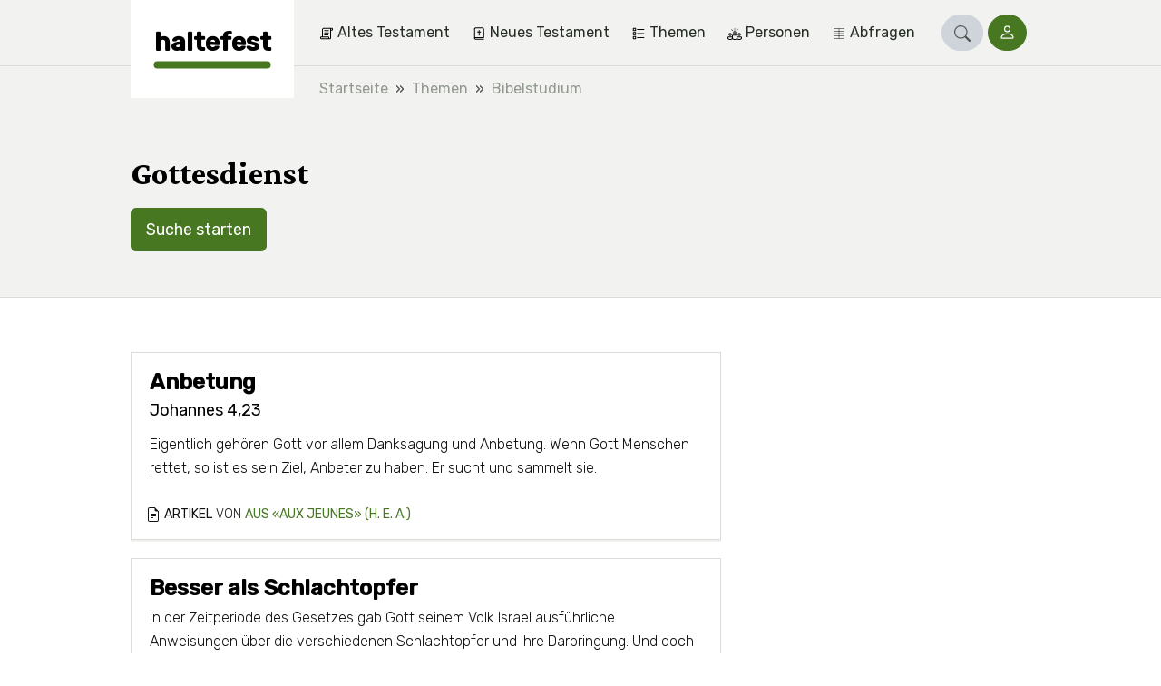

--- FILE ---
content_type: text/html;charset=utf-8
request_url: https://haltefest.ch/de/themen/gottesdienst
body_size: 14733
content:
<!DOCTYPE html><html  lang="de"><head><meta charset="utf-8"><meta name="viewport" content="width=device-width, initial-scale=1"><title>Gottesdienst | haltefest</title><style>.vuepal-command-palette{z-index:2147483647;--vuepal-tw-translate-x:-50%;width:700px;transform:translate(var(--vuepal-tw-translate-x),var(--vuepal-tw-translate-y))rotate(var(--vuepal-tw-rotate))skewX(var(--vuepal-tw-skew-x))skewY(var(--vuepal-tw-skew-y))scaleX(var(--vuepal-tw-scale-x))scaleY(var(--vuepal-tw-scale-y));--vuepal-tw-bg-opacity:1;background-color:rgb(15 23 42/var(--vuepal-tw-bg-opacity));--vuepal-tw-shadow:0 25px 50px -12px #00000040;--vuepal-tw-shadow-colored:0 25px 50px -12px var(--vuepal-tw-shadow-color);box-shadow:var(--vuepal-tw-ring-offset-shadow,0 0 #0000),var(--vuepal-tw-ring-shadow,0 0 #0000),var(--vuepal-tw-shadow);--vuepal-tw-border-opacity:1;border-width:1px;border-color:rgb(71 85 105/var(--vuepal-tw-border-opacity));--vuepal-command-palette-item-height:46px;border-radius:.25rem;position:fixed;top:70px;left:50%}.vuepal-command-palette-input{--vuepal-tw-border-opacity:1;--vuepal-tw-text-opacity:1;border-bottom:1px solid rgb(51 65 85/var(--vuepal-tw-border-opacity));color:rgb(241 245 249/var(--vuepal-tw-text-opacity));position:relative}.vuepal-command-palette-input svg{fill:currentColor;--vuepal-tw-translate-y:-50%;width:20px;height:20px;transform:translate(var(--vuepal-tw-translate-x),var(--vuepal-tw-translate-y))rotate(var(--vuepal-tw-rotate))skewX(var(--vuepal-tw-skew-x))skewY(var(--vuepal-tw-skew-y))scaleX(var(--vuepal-tw-scale-x))scaleY(var(--vuepal-tw-scale-y));position:absolute;top:50%;left:15px}.vuepal-command-palette-input input{appearance:none;--vuepal-tw-text-opacity:1;width:100%;height:60px;color:rgb(255 255 255/var(--vuepal-tw-text-opacity));background-color:#0000;padding-left:45px;font-size:1.125rem;font-weight:700;line-height:1.75rem;outline-offset:2px!important;--vuepal-tw-ring-offset-shadow:var(--vuepal-tw-ring-inset)0 0 0 var(--vuepal-tw-ring-offset-width)var(--vuepal-tw-ring-offset-color)!important;--vuepal-tw-ring-shadow:var(--vuepal-tw-ring-inset)0 0 0 calc(var(--vuepal-tw-ring-offset-width))var(--vuepal-tw-ring-color)!important;box-shadow:var(--vuepal-tw-ring-offset-shadow),var(--vuepal-tw-ring-shadow),var(--vuepal-tw-shadow,0 0 #0000)!important;border-style:none!important;outline:2px solid #0000!important}.vuepal-command-palette-input input::placeholder{--vuepal-tw-text-opacity:1;color:rgb(71 85 105/var(--vuepal-tw-text-opacity));font-weight:400}.vuepal-command-palette-results{--vuepal-tw-border-opacity:1;border-top-width:1px;border-top-color:rgb(30 41 59/var(--vuepal-tw-border-opacity));height:calc(var(--vuepal-command-palette-item-height)*10);padding:5px;overflow:auto}.vuepal-command-palette-results::-webkit-scrollbar{width:8px}.vuepal-command-palette-results::-webkit-scrollbar-track{--vuepal-tw-bg-opacity:1;background-color:rgb(15 23 42/var(--vuepal-tw-bg-opacity))}.vuepal-command-palette-results::-webkit-scrollbar-thumb{--vuepal-tw-border-opacity:1;border-width:3px;border-color:rgb(15 23 42/var(--vuepal-tw-border-opacity));--vuepal-tw-bg-opacity:1;background-color:rgb(100 116 139/var(--vuepal-tw-bg-opacity));border-radius:20px}.vuepal-command-palette-item{text-align:left;--vuepal-tw-text-opacity:1;width:100%;color:rgb(148 163 184/var(--vuepal-tw-text-opacity));min-height:var(--vuepal-command-palette-item-height);background-color:#0000;border:1px solid #0000;border-radius:.25rem;align-items:center;gap:10px;padding:5px 15px;font-size:1rem;line-height:1.5rem;display:flex}.vuepal-command-palette-item em{--vuepal-tw-text-opacity:1;color:rgb(255 255 255/var(--vuepal-tw-text-opacity));font-style:normal;font-weight:700}.vuepal-command-palette-item.vp-is-focused{--vuepal-tw-border-opacity:1;border-color:rgb(71 85 105/var(--vuepal-tw-border-opacity));--vuepal-tw-bg-opacity:1;background-color:rgb(30 41 59/var(--vuepal-tw-bg-opacity));--vuepal-tw-text-opacity:1;color:rgb(255 255 255/var(--vuepal-tw-text-opacity))}.vuepal-command-palette-item.vp-is-focused .vuepal-command-icon{--vuepal-tw-text-opacity:1;color:rgb(241 245 249/var(--vuepal-tw-text-opacity))}.vuepal-command-icon{--vuepal-tw-text-opacity:1;width:20px;height:20px;color:rgb(100 116 139/var(--vuepal-tw-text-opacity))}.vuepal-command-icon .vuepal-blokkli-item-icon,.vuepal-command-icon .vuepal-icon{width:100%;height:100%}.vuepal-command-icon .vuepal-blokkli-item-icon svg,.vuepal-command-icon .vuepal-icon svg{fill:currentColor;width:100%;height:100%}*,:after,:before,::backdrop{--vuepal-tw-border-spacing-x:0;--vuepal-tw-border-spacing-y:0;--vuepal-tw-translate-x:0;--vuepal-tw-translate-y:0;--vuepal-tw-rotate:0;--vuepal-tw-skew-x:0;--vuepal-tw-skew-y:0;--vuepal-tw-scale-x:1;--vuepal-tw-scale-y:1;--vuepal-tw-pan-x: ;--vuepal-tw-pan-y: ;--vuepal-tw-pinch-zoom: ;--vuepal-tw-scroll-snap-strictness:proximity;--vuepal-tw-gradient-from-position: ;--vuepal-tw-gradient-via-position: ;--vuepal-tw-gradient-to-position: ;--vuepal-tw-ordinal: ;--vuepal-tw-slashed-zero: ;--vuepal-tw-numeric-figure: ;--vuepal-tw-numeric-spacing: ;--vuepal-tw-numeric-fraction: ;--vuepal-tw-ring-inset: ;--vuepal-tw-ring-offset-width:0px;--vuepal-tw-ring-offset-color:#fff;--vuepal-tw-ring-color:#3b82f680;--vuepal-tw-ring-offset-shadow:0 0 #0000;--vuepal-tw-ring-shadow:0 0 #0000;--vuepal-tw-shadow:0 0 #0000;--vuepal-tw-shadow-colored:0 0 #0000;--vuepal-tw-blur: ;--vuepal-tw-brightness: ;--vuepal-tw-contrast: ;--vuepal-tw-grayscale: ;--vuepal-tw-hue-rotate: ;--vuepal-tw-invert: ;--vuepal-tw-saturate: ;--vuepal-tw-sepia: ;--vuepal-tw-drop-shadow: ;--vuepal-tw-backdrop-blur: ;--vuepal-tw-backdrop-brightness: ;--vuepal-tw-backdrop-contrast: ;--vuepal-tw-backdrop-grayscale: ;--vuepal-tw-backdrop-hue-rotate: ;--vuepal-tw-backdrop-invert: ;--vuepal-tw-backdrop-opacity: ;--vuepal-tw-backdrop-saturate: ;--vuepal-tw-backdrop-sepia: ;--vuepal-tw-contain-size: ;--vuepal-tw-contain-layout: ;--vuepal-tw-contain-paint: ;--vuepal-tw-contain-style: }.vuepal-admin-toolbar{--vuepal-tw-bg-opacity:1;background-color:rgb(255 255 255/var(--vuepal-tw-bg-opacity));--vuepal-tw-shadow:0 4px 6px -1px #0000001a,0 2px 4px -2px #0000001a;--vuepal-tw-shadow-colored:0 4px 6px -1px var(--vuepal-tw-shadow-color),0 2px 4px -2px var(--vuepal-tw-shadow-color);width:100%;box-shadow:var(--vuepal-tw-ring-offset-shadow,0 0 #0000),var(--vuepal-tw-ring-shadow,0 0 #0000),var(--vuepal-tw-shadow);z-index:900001;--vuepal-environment-color:#ccc;border-top:6px solid var(--vuepal-environment-color);background:#fff;font-family:ui-sans-serif,system-ui,sans-serif,Apple Color Emoji,Segoe UI Emoji,Segoe UI Symbol,Noto Color Emoji;font-size:14px;position:relative;top:0;left:0}.vuepal-admin-toolbar a{white-space:nowrap;--vuepal-tw-text-opacity:1;color:rgb(0 0 0/var(--vuepal-tw-text-opacity));justify-content:space-between;align-items:center;padding:10px 15px;text-decoration-line:none;display:flex}.vuepal-admin-toolbar a:hover{--vuepal-tw-bg-opacity:1;background-color:rgb(241 245 249/var(--vuepal-tw-bg-opacity))}.vuepal-admin-toolbar a svg{width:14px;height:14px}.vuepal-admin-toolbar>ul{margin:0 min(5vw,48px) 0 min(5vw,32px);display:flex}.vuepal-admin-toolbar>ul,.vuepal-admin-toolbar>ul ul{padding:0;list-style-type:none}.vuepal-admin-toolbar>ul ul{--vuepal-tw-bg-opacity:1;background-color:rgb(255 255 255/var(--vuepal-tw-bg-opacity));min-width:200px;position:absolute;box-shadow:0 8px 14px #00000026}.vuepal-admin-toolbar>ul>li>ul{top:100%;left:0}.vuepal-admin-toolbar>ul>li>ul>li ul{top:0;left:100%}.vuepal-admin-toolbar li{position:relative}.vuepal-admin-toolbar li:hover>a{background:#eee}.vuepal-admin-toolbar-icon{background:currentColor;width:18px;height:18px;margin-right:.5em;display:inline-block;-webkit-mask-position:50%;mask-position:50%;-webkit-mask-size:17px 17px;mask-size:17px 17px;-webkit-mask-repeat:no-repeat;mask-repeat:no-repeat}.vuepal-admin-toolbar-link{padding-top:18px;padding-bottom:18px}.vuepal-admin-toolbar-link.vp-is-first{padding-top:20px;padding-bottom:20px}.vuepal-admin-toolbar-link[data-route-name="<front>"]{width:54px;height:100%;padding:0}.vuepal-admin-toolbar-link[data-route-name="<front>"] .vuepal-admin-toolbar-icon{background:var(--vuepal-environment-color);width:100%;height:100%;-webkit-mask-position:14px;mask-position:14px;-webkit-mask-size:28px 28px;mask-size:28px 28px}.vuepal-admin-toolbar-link[data-route-name="<front>"] .vuepal-admin-toolbar-text{display:none}.vuepal-local-tasks>ul{gap:15px;list-style-type:none;display:flex}.vuepal-local-tasks>ul a{border-radius:9999px;align-items:center;height:43px;padding:0 16px;font-family:ui-sans-serif,system-ui,sans-serif,Apple Color Emoji,Segoe UI Emoji,Segoe UI Symbol,Noto Color Emoji;font-size:15px;font-weight:700;text-decoration-line:none;display:flex}.vuepal-local-tasks>ul a.vp-is-active,.vuepal-local-tasks>ul a:hover{color:#043cad;background:#d9e0f9}</style><style>table[data-v-46ebe88f]{font-size:1rem}table td.nowrap[data-v-46ebe88f],table th.nowrap[data-v-46ebe88f]{white-space:nowrap}</style><link rel="stylesheet" href="/_nuxt/entry.DudaR8-z.css" crossorigin><link rel="stylesheet" href="/_nuxt/_..D0s2L74F.css" crossorigin><link rel="stylesheet" href="/_nuxt/ArticleLayout.B4OThYKv.css" crossorigin><link rel="stylesheet" href="/_nuxt/BookRecommendation.C36LquCM.css" crossorigin><link rel="stylesheet" href="/_nuxt/Pagination.BOo7iykO.css" crossorigin><link rel="stylesheet" href="/_nuxt/Loading.WO6u3L3i.css" crossorigin><link rel="stylesheet" href="/_nuxt/Snippet.B24Qwnpi.css" crossorigin><link rel="modulepreload" as="script" crossorigin href="/_nuxt/xMHAGvxt.js"><link rel="modulepreload" as="script" crossorigin href="/_nuxt/CHtQ4gz1.js"><link rel="modulepreload" as="script" crossorigin href="/_nuxt/B7FfKszl.js"><link rel="modulepreload" as="script" crossorigin href="/_nuxt/CyEU7aJw.js"><link rel="modulepreload" as="script" crossorigin href="/_nuxt/Bop1QkIs.js"><link rel="modulepreload" as="script" crossorigin href="/_nuxt/3dpF3sHN.js"><link rel="modulepreload" as="script" crossorigin href="/_nuxt/BOxQTmBg.js"><link rel="modulepreload" as="script" crossorigin href="/_nuxt/BE_kaDpD.js"><link rel="modulepreload" as="script" crossorigin href="/_nuxt/BxdDXkqK.js"><link rel="modulepreload" as="script" crossorigin href="/_nuxt/BW8AptFL.js"><link rel="modulepreload" as="script" crossorigin href="/_nuxt/B55vJGtp.js"><link rel="modulepreload" as="script" crossorigin href="/_nuxt/Crt0iF8X.js"><link rel="modulepreload" as="script" crossorigin href="/_nuxt/wDDqd9qO.js"><link rel="modulepreload" as="script" crossorigin href="/_nuxt/DTr5OyxA.js"><link rel="modulepreload" as="script" crossorigin href="/_nuxt/DPhdbPUS.js"><link rel="modulepreload" as="script" crossorigin href="/_nuxt/COyGdfG0.js"><link rel="modulepreload" as="script" crossorigin href="/_nuxt/CPW6WdFw.js"><link rel="preload" as="fetch" fetchpriority="low" crossorigin="anonymous" href="/_nuxt/builds/meta/85199049-7bb9-447b-8297-f5e545a0b60e.json"><link rel="prefetch" href="/_nuxt/nuxt-svg-icon-sprite/sprite-default.3kvpAW3iwq9r3HRX8BPKGOATpRapu3UuiJFQ6pd57AU.svg" as="image" type="image/svg+xml" data-hid="/_nuxt/nuxt-svg-icon-sprite/sprite-default.3kvpAW3iwq9r3HRX8BPKGOATpRapu3UuiJFQ6pd57AU.svg"><meta name="msapplication-TileColor" content="1B5630"><meta name="theme-color" content="#1b5630"><link rel="icon" type="image/png" href="/_favicons/haltefest/favicon-16x16.png"><link rel="icon" type="image/png" href="/_favicons/haltefest/favicon-32x32.png"><link rel="apple-touch-icon" sizes="180x180" href="/_favicons/haltefest/apple-touch-icon.png"><link rel="manifest" href="/_favicons/haltefest/manifest.json"><link rel="mask-icon" href="/_favicons/haltefest/safari-pinned-tab.png" color="#5bbad5"><meta name="robots" content="index, follow, max-image-preview:large, max-snippet:-1, max-video-preview:-1"><link rel="canonical" href="https://haltefest.ch/de/themen/gottesdienst"><script type="module" src="/_nuxt/xMHAGvxt.js" crossorigin></script></head><body><div id="__nuxt"><div><span></span><div class="navbar"><div class="container"><!--[--><div class="navbar-logo is-haltefest"><a href="/de" class="navbar-logo-inner" title="haltefest"><div class="navbar-logo-text">haltefest</div></a></div><div class="navbar-main"><nav class="navbar-menu is-level-1" style="display:none;"><!--[--><!--]--><ul class="navbar-menu-list is-level-1"><!--[--><li class="navbar-menu-list-item is-level-1"><!--[--><a href="/de/themen/altes-testament" class="navbar-menu-link is-level-1 navbar-menu-link is-level-1" label="Altes Testament"><div class="navbar-menu-icon"><svg xmlns="http://www.w3.org/2000/svg" data-symbol="old-testament"><use href="/_nuxt/nuxt-svg-icon-sprite/sprite-default.3kvpAW3iwq9r3HRX8BPKGOATpRapu3UuiJFQ6pd57AU.svg#old-testament"></use></svg></div><span>Altes Testament</span></a><!--]--><!--[--><!----><!--]--></li><li class="navbar-menu-list-item is-level-1"><!--[--><a href="/de/themen/neues-testament" class="navbar-menu-link is-level-1 navbar-menu-link is-level-1" label="Neues Testament"><div class="navbar-menu-icon"><svg xmlns="http://www.w3.org/2000/svg" data-symbol="new-testament"><use href="/_nuxt/nuxt-svg-icon-sprite/sprite-default.3kvpAW3iwq9r3HRX8BPKGOATpRapu3UuiJFQ6pd57AU.svg#new-testament"></use></svg></div><span>Neues Testament</span></a><!--]--><!--[--><!----><!--]--></li><li class="navbar-menu-list-item is-level-1"><!--[--><a href="/de/themen/themen" class="navbar-menu-link is-level-1 navbar-menu-link is-level-1" label="Themen"><div class="navbar-menu-icon"><svg xmlns="http://www.w3.org/2000/svg" data-symbol="topics"><use href="/_nuxt/nuxt-svg-icon-sprite/sprite-default.3kvpAW3iwq9r3HRX8BPKGOATpRapu3UuiJFQ6pd57AU.svg#topics"></use></svg></div><span>Themen</span></a><!--]--><!--[--><!----><!--]--></li><li class="navbar-menu-list-item is-level-1"><!--[--><a href="/de/themen/personen" class="navbar-menu-link is-level-1 navbar-menu-link is-level-1" label="Personen"><div class="navbar-menu-icon"><svg xmlns="http://www.w3.org/2000/svg" data-symbol="people"><use href="/_nuxt/nuxt-svg-icon-sprite/sprite-default.3kvpAW3iwq9r3HRX8BPKGOATpRapu3UuiJFQ6pd57AU.svg#people"></use></svg></div><span>Personen</span></a><!--]--><!--[--><!----><!--]--></li><li class="navbar-menu-list-item is-level-1"><!--[--><a href="/de/jahrgang" class="navbar-menu-link is-level-1 navbar-menu-link is-level-1" label="Abfragen  "><div class="navbar-menu-icon"><svg xmlns="http://www.w3.org/2000/svg" data-symbol="table"><use href="/_nuxt/nuxt-svg-icon-sprite/sprite-default.3kvpAW3iwq9r3HRX8BPKGOATpRapu3UuiJFQ6pd57AU.svg#table"></use></svg></div><span>Abfragen  </span></a><!--]--><!--[--><!----><!--]--></li><!--]--></ul></nav><!----><!----><div class="navbar-search" is-open="false" data-v-252196d5><a href="/de/search" class="btn btn-sm btn-primary rounded-pill" role="button" data-v-252196d5><!--[--><!--[--><svg xmlns="http://www.w3.org/2000/svg" data-symbol="search" class="icon" data-v-252196d5><use href="/_nuxt/nuxt-svg-icon-sprite/sprite-default.3kvpAW3iwq9r3HRX8BPKGOATpRapu3UuiJFQ6pd57AU.svg#search"></use></svg><!--]--><!--]--></a></div><div class="navbar-login" data-v-e0096477><a href="/de/user/login?prefill=1" class="btn btn-sm btn-primary rounded-pill" role="button" data-v-e0096477><!--[--><!--[--><svg xmlns="http://www.w3.org/2000/svg" data-symbol="person" data-v-e0096477><use href="/_nuxt/nuxt-svg-icon-sprite/sprite-default.3kvpAW3iwq9r3HRX8BPKGOATpRapu3UuiJFQ6pd57AU.svg#person"></use></svg> <span data-v-e0096477>Login</span><!--]--><!--]--></a></div><button class="navbar-toggle"><svg xmlns="http://www.w3.org/2000/svg" data-symbol="menu"><use href="/_nuxt/nuxt-svg-icon-sprite/sprite-default.3kvpAW3iwq9r3HRX8BPKGOATpRapu3UuiJFQ6pd57AU.svg#menu"></use></svg><span>Menu</span></button></div><!--]--></div><!----></div><!--[--><div class="breadcrumb-container bg-light"><nav aria-label="breadcrumb" class="container"><ol class="breadcrumb" itemscope itemtype="http://schema.org/BreadcrumbList"><!--[--><li itemprop="itemListElement" itemscope itemtype="http://schema.org/ListItem" class="breadcrumb-item"><a href="/de" class="" itemprop="item"><span itemprop="name">Startseite</span></a><meta itemprop="position" content="2"></li><li itemprop="itemListElement" itemscope itemtype="http://schema.org/ListItem" class="breadcrumb-item"><a href="/de/themen/themen" class="" itemprop="item"><span itemprop="name">Themen</span></a><meta itemprop="position" content="3"></li><li itemprop="itemListElement" itemscope itemtype="http://schema.org/ListItem" class="breadcrumb-item"><a href="/de/themen/bibelstudium" class="" itemprop="item"><span itemprop="name">Bibelstudium</span></a><meta itemprop="position" content="4"></li><!--]--></ol></nav></div><!--]--><span></span><div><!--[--><div __typename="TaxonomyTermStructure"><header class="hero"><div class="container"><div class="hero-content"><h1 class="h1">Gottesdienst</h1><form class="searchblock mt-3" inline><!--[--><a href="/de/search?structure_names=Gottesdienst" class="btn btn-primary">Suche starten</a><!--]--></form></div></div></header><div class="page-content"><div class="container"><!--[--><div class="row row-reverse-md-down"><div class="col-lg-8 col-12"><div class="snippet-list"><!--[--><article class="snippet"><a href="/de/3825-anbetung" class="snippet-body"><!----><h2 class="snippet-title h5">Anbetung</h2><p class="snippet-subtitle h6 mt-1 mb-2">Johannes 4,23</p><p class="snippet-text">Eigentlich gehören Gott vor allem Danksagung und Anbetung. Wenn Gott Menschen rettet, so ist es sein Ziel, Anbeter zu haben. Er sucht und sammelt sie.</p></a><aside class="snippet-aside"><div class="type-indicator"><svg xmlns="http://www.w3.org/2000/svg" data-symbol="file-earmark-text"><use href="/_nuxt/nuxt-svg-icon-sprite/sprite-default.3kvpAW3iwq9r3HRX8BPKGOATpRapu3UuiJFQ6pd57AU.svg#file-earmark-text"></use></svg><span>Artikel</span><!--[--><!--[--><span class="font-weight-light">Von</span><a href="/de/autor/aus-aux-jeunes-h-e" class="">aus «aux jeunes» (H. E. A.)</a><!--]--><!--]--></div><!----></aside></article><article class="snippet"><a href="/de/600-besser-als-schlachtopfer" class="snippet-body"><!----><h2 class="snippet-title h5">Besser als Schlachtopfer</h2><!----><p class="snippet-text">In der Zeitperiode des Gesetzes gab Gott seinem Volk Israel ausführliche Anweisungen über die verschiedenen Schlachtopfer und ihre Darbringung. Und doch steht in Psalm 40,7.8: «An Schlacht- und Speisopfer hattest du kein Gefallen; Ohren hast du mir bereitet: Brand- und Sündopfer hast du nicht gefordert.</p></a><aside class="snippet-aside"><div class="type-indicator"><svg xmlns="http://www.w3.org/2000/svg" data-symbol="file-earmark-text"><use href="/_nuxt/nuxt-svg-icon-sprite/sprite-default.3kvpAW3iwq9r3HRX8BPKGOATpRapu3UuiJFQ6pd57AU.svg#file-earmark-text"></use></svg><span>Artikel</span><!--[--><!--[--><span class="font-weight-light">Von</span><a href="/de/autor/marcel-graf" class="">Marcel Graf</a><!--]--><!--]--></div><!----></aside></article><article class="snippet"><a href="/de/5368-die-vergangenheit-der-leviten" class="snippet-body"><!----><h2 class="snippet-title h5">Die Vergangenheit der Leviten</h2><!----><p class="snippet-text">Wenn wir uns mit der Geschichte des Volkes Israel während seiner Wüstenwanderung befassen, erkennen wir drei verschiedene Gruppen von Menschen: Priester, Leviten und das übrige Volk.</p></a><aside class="snippet-aside"><div class="type-indicator"><svg xmlns="http://www.w3.org/2000/svg" data-symbol="file-earmark-text"><use href="/_nuxt/nuxt-svg-icon-sprite/sprite-default.3kvpAW3iwq9r3HRX8BPKGOATpRapu3UuiJFQ6pd57AU.svg#file-earmark-text"></use></svg><span>Artikel</span><!--[--><!--[--><span class="font-weight-light">Von</span><a href="/de/autor/matthias-billeter" class="">Matthias Billeter</a><!--]--><!--]--></div><!----></aside></article><article class="snippet"><a href="/de/3776-geistliche-schlachtopfer-gott-wohlgefaellig" class="snippet-body"><!----><h2 class="snippet-title h5">Geistliche Schlachtopfer, Gott wohlgefällig</h2><p class="snippet-subtitle h6 mt-1 mb-2">1. Petrus 2,5</p><p class="snippet-text">Die Anbetung «in Geist und Wahrheit» bestand zur Zeit des Alten Testaments nicht und konnte nicht verwirklicht werden. Und doch ist man beim Lesen der Schriften des Alten Testaments betroffen vom Verständnis, das nur der Glaube geben kann.</p></a><aside class="snippet-aside"><div class="type-indicator"><svg xmlns="http://www.w3.org/2000/svg" data-symbol="file-earmark-text"><use href="/_nuxt/nuxt-svg-icon-sprite/sprite-default.3kvpAW3iwq9r3HRX8BPKGOATpRapu3UuiJFQ6pd57AU.svg#file-earmark-text"></use></svg><span>Artikel</span><!--[--><!--[--><span class="font-weight-light">Von</span><a href="/de/autor/paul-finet" class="">Paul Finet</a><!--]--><!--]--></div><!----></aside></article><article class="snippet"><a href="/de/599-leviten-priester-und-ihr-dienst" class="snippet-body"><!----><h2 class="snippet-title h5">Leviten, Priester und ihr Dienst</h2><!----><p class="snippet-text">«Alle diese Dinge aber widerfuhren jenen als Vorbilder und sind geschrieben worden zu unserer Ermahnung, auf die das Ende der Zeitalter gekommen ist.» (1. Kor 10,11). Das gilt auch in Bezug auf die Leviten und Priester und deren Dienst. Gott wollte durch die Stiftshütte und den damit verbundenen Dienst am Heiligtum nicht nur zu den Israeliten reden. Er dachte auch an uns.</p></a><aside class="snippet-aside"><div class="type-indicator"><svg xmlns="http://www.w3.org/2000/svg" data-symbol="file-earmark-text"><use href="/_nuxt/nuxt-svg-icon-sprite/sprite-default.3kvpAW3iwq9r3HRX8BPKGOATpRapu3UuiJFQ6pd57AU.svg#file-earmark-text"></use></svg><span>Artikel</span><!--[--><!--[--><span class="font-weight-light">Von</span><a href="/de/autor/marcel-graf" class="">Marcel Graf</a><!--]--><!--]--></div><!----></aside></article><article class="snippet"><a href="/de/4240-wahre-anbetung" class="snippet-body"><!----><h2 class="snippet-title h5">Wahre Anbetung</h2><!----><p class="snippet-text">Der wunderbare Charakter wahrhaftiger Anbetung hat in jüngster Zeit meine Gedanken vielfach beschäftigt, und ich habe tief gefühlt, welch schwache Begriffe wir davon haben.</p></a><aside class="snippet-aside"><div class="type-indicator"><svg xmlns="http://www.w3.org/2000/svg" data-symbol="file-earmark-text"><use href="/_nuxt/nuxt-svg-icon-sprite/sprite-default.3kvpAW3iwq9r3HRX8BPKGOATpRapu3UuiJFQ6pd57AU.svg#file-earmark-text"></use></svg><span>Artikel</span><!--[--><!--[--><span class="font-weight-light">Von</span><a href="/de/autor/aus-worte-der-ermunterung-und-ermahnung" class="">aus «Worte der Ermunterung und Ermahnung»</a><!--]--><!--]--></div><!----></aside></article><!--]--></div><!----></div><div class="col-lg-4 col-12"><!----></div></div><!--]--></div></div></div><!--]--></div><footer class="container"><aside class="footer-actions"><div class="back-to-top"><a href="#top" class="btn btn-top btn-ico btn-rounded"><svg xmlns="http://www.w3.org/2000/svg" data-symbol="chevron-up"><use href="/_nuxt/nuxt-svg-icon-sprite/sprite-default.3kvpAW3iwq9r3HRX8BPKGOATpRapu3UuiJFQ6pd57AU.svg#chevron-up"></use></svg></a></div></aside><div class="footer"><div class="footer-logo">haltefest</div><nav class="footer-menu"><ul class="list-unstyled"><!--[--><li><a class="" href="/de/391-impressum"><!--[-->Impressum<!--]--></a></li><li><a class="" href="/de/2623-ueber-uns"><!--[-->Über uns<!--]--></a></li><li><a class="" href="/de/contact"><!--[-->Schreiben Sie uns<!--]--></a></li><li><a class="" href="/de/2622-online-abo-bestellen"><!--[-->Online-Abo<!--]--></a></li><li><a class="" href="/de/1343-suchtipps"><!--[-->Suchtipps<!--]--></a></li><li><a class="" href="/de/475-links"><!--[-->Links<!--]--></a></li><!--]--></ul></nav></div></footer></div></div><div id="teleports"></div><script type="application/json" data-nuxt-data="nuxt-app" data-ssr="true" id="__NUXT_DATA__">[["ShallowReactive",1],{"data":2,"state":109,"once":1185,"_errors":1186,"serverRendered":44,"path":7},["ShallowReactive",3],{"useAsyncGraphqlQuery:routeSlug:lwg74tMoD0a72Dcr8FtrnekGBqHYbteo3AcYg0HSzA8":4,"list_query_/de/themen/gottesdienst":59},{"route":5},{"__typename":6,"path":7,"routeName":8,"metatags":9,"breadcrumb":29,"languageSwitchLinks":42,"drupalRouteEntity":49,"entity":54},"EntityCanonicalUrl","/de/themen/gottesdienst","entity.taxonomy_term.canonical",[10,19],{"id":11,"tag":12,"attributes":13},"title","meta",[14,16],{"key":15,"value":11},"name",{"key":17,"value":18},"content","Gottesdienst | haltefest",{"id":20,"tag":21,"attributes":22},"canonical_url","link",[23,26],{"key":24,"value":25},"rel","canonical",{"key":27,"value":28},"href","https://haltefest.ch/de/themen/gottesdienst",[30,34,38],{"url":31,"title":33},{"path":32},"/de","Startseite",{"url":35,"title":37},{"path":36},"/de/themen/themen","Themen",{"url":39,"title":41},{"path":40},"/de/themen/bibelstudium","Bibelstudium",[43],{"active":44,"language":45,"title":47,"url":48},true,{"id":46},"de","German",{"path":7},{"uuid":50,"entityBundle":51,"entityTypeId":52,"id":53},"81ed7111-6b6a-499e-b1e0-8d5e3047f2d1","structure","taxonomy_term","1067",{"__typename":55,"tid":56,"name":57,"description":58},"TaxonomyTermStructure",1067,"Gottesdienst","",{"articles":60,"numPages":107,"total":108},[61,73,80,87,95,100],{"url":62,"title":63,"bible_passage":64,"author_name":66,"author_url":67,"book_id":68,"book_subtitle":68,"article_subtitle":58,"snippet":69,"bundle":70,"access_level":71,"type_name":72,"cover_image":58},"/de/3825-anbetung","Anbetung",[65],"Johannes 4,23","aus «aux jeunes» (H. E. A.)","/de/autor/aus-aux-jeunes-h-e",null,"Eigentlich gehören Gott vor allem Danksagung und Anbetung. Wenn Gott Menschen rettet, so ist es sein Ziel, Anbeter zu haben. Er sucht und sammelt sie.","article",0,"Artikel",{"url":74,"title":75,"bible_passage":76,"author_name":77,"author_url":78,"book_id":68,"book_subtitle":68,"article_subtitle":58,"snippet":79,"bundle":70,"access_level":71,"type_name":72,"cover_image":58},"/de/600-besser-als-schlachtopfer","Besser als Schlachtopfer",[],"Marcel Graf","/de/autor/marcel-graf","In der Zeitperiode des Gesetzes gab Gott seinem Volk Israel ausführliche Anweisungen über die verschiedenen Schlachtopfer und ihre Darbringung. Und doch steht in Psalm 40,7.8: «An Schlacht- und Speisopfer hattest du kein Gefallen; Ohren hast du mir bereitet: Brand- und Sündopfer hast du nicht gefordert.",{"url":81,"title":82,"bible_passage":83,"author_name":84,"author_url":85,"book_id":68,"book_subtitle":68,"article_subtitle":58,"snippet":86,"bundle":70,"access_level":71,"type_name":72,"cover_image":58},"/de/5368-die-vergangenheit-der-leviten","Die Vergangenheit der Leviten",[],"Matthias Billeter","/de/autor/matthias-billeter","Wenn wir uns mit der Geschichte des Volkes Israel während seiner Wüstenwanderung befassen, erkennen wir drei verschiedene Gruppen von Menschen: Priester, Leviten und das übrige Volk.",{"url":88,"title":89,"bible_passage":90,"author_name":92,"author_url":93,"book_id":68,"book_subtitle":68,"article_subtitle":58,"snippet":94,"bundle":70,"access_level":71,"type_name":72,"cover_image":58},"/de/3776-geistliche-schlachtopfer-gott-wohlgefaellig","Geistliche Schlachtopfer, Gott wohlgefällig",[91],"1. Petrus 2,5","Paul Finet","/de/autor/paul-finet","Die Anbetung «in Geist und Wahrheit» bestand zur Zeit des Alten Testaments nicht und konnte nicht verwirklicht werden. Und doch ist man beim Lesen der Schriften des Alten Testaments betroffen vom Verständnis, das nur der Glaube geben kann.",{"url":96,"title":97,"bible_passage":98,"author_name":77,"author_url":78,"book_id":68,"book_subtitle":68,"article_subtitle":58,"snippet":99,"bundle":70,"access_level":71,"type_name":72,"cover_image":58},"/de/599-leviten-priester-und-ihr-dienst","Leviten, Priester und ihr Dienst",[],"«Alle diese Dinge aber widerfuhren jenen als Vorbilder und sind geschrieben worden zu unserer Ermahnung, auf die das Ende der Zeitalter gekommen ist.» (1. Kor 10,11). Das gilt auch in Bezug auf die Leviten und Priester und deren Dienst. Gott wollte durch die Stiftshütte und den damit verbundenen Dienst am Heiligtum nicht nur zu den Israeliten reden. Er dachte auch an uns.",{"url":101,"title":102,"bible_passage":103,"author_name":104,"author_url":105,"book_id":68,"book_subtitle":68,"article_subtitle":58,"snippet":106,"bundle":70,"access_level":71,"type_name":72,"cover_image":58},"/de/4240-wahre-anbetung","Wahre Anbetung",[],"aus «Worte der Ermunterung und Ermahnung»","/de/autor/aus-worte-der-ermunterung-und-ermahnung","Der wunderbare Charakter wahrhaftiger Anbetung hat in jüngster Zeit meine Gedanken vielfach beschäftigt, und ich habe tief gefühlt, welch schwache Begriffe wir davon haben.",1,6,["Reactive",110],{"$snuxt_easy_texts_debug_enabled":111,"$snuxt_easy_texts":112,"$spageLanguageLinks":211,"$sbreadcrumbLinks":29,"$sdrupalUser":213,"$sdrupalMessages":214,"$sinitData":215,"$sisMobile":44,"$ssite-config":1170},false,{"de":113},{"all_by_year":114,"alphanumeric":115,"article_overview":116,"article_series":117,"audio":118,"author":119,"back_to_taglist":120,"back":121,"bible":122,"book_recommendation":123,"book":124,"books_articles":125,"chapter_in_book":126,"chapter":127,"choose_bible":128,"choose_year":129,"close":130,"collection":131,"collections":132,"continuous_explanations":133,"downloads":134,"error.pageNotFound":135,"facets_access_restriction":136,"facets_author_name":137,"facets_collection_name":138,"facets_has_audio":139,"facets_structure_names":140,"facets_tag_name":141,"facets_type_name":142,"facets_year":143,"forgotPassword":144,"from":145,"hierarchical_facets_bible_book":146,"hits_found":147,"homepage":33,"intro":148,"login":149,"loginError":150,"loginUsername":151,"loginUsernameOrMail":152,"logout":153,"magazine":154,"new_publications":155,"news":156,"next":157,"no_comments_found":158,"no_results_found_search":159,"no_tags_found":160,"online_shop":161,"page":162,"password.help":163,"password":164,"passwordReset":165,"passwordResetError":150,"passwordResetInvalid":166,"passwordResetLoginText":167,"passwordResetSent":168,"please_choose":169,"read_calendar":170,"related_articles_book_recomentdation":171,"related_articles":172,"related_terms_book_recomentdation":173,"remove_filter":174,"resetHelpText":175,"restricted":176,"result_count":177,"returnToLogin":180,"search_by_year":143,"search_cta":181,"search_hint":182,"search_term":183,"search":181,"select_year":184,"shop.buy_long":185,"shop.buy":186,"shop.label":187,"show_filters":188,"show_less":189,"show_more":190,"show_results":191,"start_search":192,"submit":193,"tags_lead":194,"tags_list_keywords":195,"tags":196,"taxonomy_term_list":197,"text":198,"title":199,"toc":200,"user.logged_in":201,"user.loggedIn":202,"user.myProfile":203,"username.help":204,"verse_separator":205,"verse":206,"videos":207,"webform.confirmationTitle":208,"webform.fallbackConfirmationMessage":208,"year":209,"yes":210},"Artikel nach Jahrgang","Andere","Artikelübersicht","Artikelserie","Audio","Autor","Zum Stichwortverzeichnis","Zurück","Bibel","Buchtipp","Buch","Artikel und Bücher","Kapitel in Buch","Kapitel","Bibel wählen","Geben Sie ein Jahr ein z.B. 2023","Schliessen","Sammulung","Sammlungen","Weitere Erklärungen","Downloads","Seite nicht gefunden","Zugang","Nach Autor filtern","Nach Sammlung filtern","Audio verfügbar","Nach Menüstruktur filtern","Nach Stichwörter filternr","Nach Typ filtern","Nach Jahrgang filtern","Passwort vergessen","Von","Nach Bibelbuch filtern","Treffer gefunden","Intro","Login","Unerwarteter Fehler. Bitte versuchen Sie es noch einmal oder kontaktieren Sie uns.","Benutzername","Benutzername oder E-Mail","Abmelden","Heft","Neue Publikationen","News","Weiter","Keine Kommentare gefunden","Keine Ergebnisse gefunden","Keine Stichworte verhanden.","Zum Shop","Seite","Geben Sie hier den Zugangscode ein.","Passwort","Passwort zurücksetzen","Der Link zum Zurücksetzen Ihres Passwortes ist nicht mehr gültig. Bitte beantragen Sie einen neuen.","Sie werden eingeloggt. Bitte warten.","Eine E-Mail mit weiteren Anweisungen wurde an den angegebenen Benutzer gesendet.","Bitte wählen","Kalender lesen","Verwandte Artikel","Artikelliste","Begriffe","Filter entfernen","Anweisungen zum Zurücksetzen Ihres Passworts werden an die E-Mail-Adresse gesendet, die Sie in Ihrem Benutzerkonto hinterlegt haben.","Mit Abonnement",[178,179],"1 Resultat gefunden.","@count Resultate gefunden.","Zurück zum Login","Suchen","Suchhinweis","Suchbegriff","Jahr wählen","Order book in the shop","Buy this book","Tienda","Filter anzeigen","Weniger anzeigen","Mehr anzeigen","Ergebnisse anzeigen","Suche starten","Senden","Übersicht über alle Stichwörter.","Liste der Stichworte mit","Stichwortverzeichnis","Artikel zum Stichwort","Text","Titel","Inhaltsverzeichnis","Sie sind eingeloggt.","Login erfolgreich","Mein Profil","Je nach Jahr lautet der Benutzername abo-{KAUFJAHR}.",", ","Verse","Videos","Vielen Dank für Ihre Nachricht.","Jahr","Ja",{"/de/themen/gottesdienst":212},{"de":7},{"fetched":44,"accessToolbar":111,"isLoggedIn":111},[],{"mainMenuLinks":216,"footerMenuLinks":1141,"globalConfig":1166},[217,463,624,896,1131],{"id":218,"icon":219,"label":220,"href":221,"children":222},"menu-item-0","IconOldTestament","Altes Testament","/de/themen/altes-testament",[223,253,318,368,398],{"id":224,"icon":68,"label":225,"href":226,"children":227},"menu-item-1","Mosebücher","/de/themen/mosebuecher",[228,233,238,243,248],{"id":229,"icon":68,"label":230,"href":231,"children":232},"menu-item-2","1. Mose (Genesis)","/de/themen/1-mose-genesis",[],{"id":234,"icon":68,"label":235,"href":236,"children":237},"menu-item-3","2. Mose (Exodus)","/de/themen/2-mose-exodus",[],{"id":239,"icon":68,"label":240,"href":241,"children":242},"menu-item-4","3. Mose (Levitikus)","/de/themen/3-mose-levitikus",[],{"id":244,"icon":68,"label":245,"href":246,"children":247},"menu-item-5","4. Mose (Numeri)","/de/themen/4-mose-numeri",[],{"id":249,"icon":68,"label":250,"href":251,"children":252},"menu-item-6","5. Mose (Deuteronomium)","/de/themen/5-mose-deuteronomium",[],{"id":254,"icon":68,"label":255,"href":256,"children":257},"menu-item-7","Geschichtsbücher","/de/themen/geschichtsbuecher",[258,263,268,273,278,283,288,293,298,303,308,313],{"id":259,"icon":68,"label":260,"href":261,"children":262},"menu-item-8","Josua","/de/themen/josua",[],{"id":264,"icon":68,"label":265,"href":266,"children":267},"menu-item-9","Richter","/de/themen/richter",[],{"id":269,"icon":68,"label":270,"href":271,"children":272},"menu-item-10","Ruth","/de/themen/ruth",[],{"id":274,"icon":68,"label":275,"href":276,"children":277},"menu-item-11","1. Samuel","/de/themen/1-samuel",[],{"id":279,"icon":68,"label":280,"href":281,"children":282},"menu-item-12","2. Samuel","/de/themen/2-samuel",[],{"id":284,"icon":68,"label":285,"href":286,"children":287},"menu-item-13","1. Könige","/de/themen/1-koenige",[],{"id":289,"icon":68,"label":290,"href":291,"children":292},"menu-item-14","2. Könige","/de/themen/2-koenige",[],{"id":294,"icon":68,"label":295,"href":296,"children":297},"menu-item-15","1. Chronika","/de/themen/1-chronika",[],{"id":299,"icon":68,"label":300,"href":301,"children":302},"menu-item-16","2. Chronika","/de/themen/2-chronika",[],{"id":304,"icon":68,"label":305,"href":306,"children":307},"menu-item-17","Esra","/de/themen/esra",[],{"id":309,"icon":68,"label":310,"href":311,"children":312},"menu-item-18","Nehemia","/de/themen/nehemia",[],{"id":314,"icon":68,"label":315,"href":316,"children":317},"menu-item-19","Esther","/de/themen/esther",[],{"id":319,"icon":68,"label":320,"href":321,"children":322},"menu-item-20","Poetische Bücher","/de/themen/poetische-buecher",[323,328,333,338,343,348,353,358,363],{"id":324,"icon":68,"label":325,"href":326,"children":327},"menu-item-21","Hiob","/de/themen/hiob",[],{"id":329,"icon":68,"label":330,"href":331,"children":332},"menu-item-22","Psalmen 1 – 41","/de/themen/psalmen-1-41",[],{"id":334,"icon":68,"label":335,"href":336,"children":337},"menu-item-23","Psalmen 42 – 72","/de/themen/psalmen-42-72",[],{"id":339,"icon":68,"label":340,"href":341,"children":342},"menu-item-24","Psalmen 73 – 89","/de/themen/psalmen-73-89",[],{"id":344,"icon":68,"label":345,"href":346,"children":347},"menu-item-25","Psalmen 90 – 106","/de/themen/psalmen-90-106",[],{"id":349,"icon":68,"label":350,"href":351,"children":352},"menu-item-26","Psalmen 107 – 150","/de/themen/psalmen-107-150",[],{"id":354,"icon":68,"label":355,"href":356,"children":357},"menu-item-27","Sprüche","/de/themen/sprueche",[],{"id":359,"icon":68,"label":360,"href":361,"children":362},"menu-item-28","Prediger","/de/themen/prediger",[],{"id":364,"icon":68,"label":365,"href":366,"children":367},"menu-item-29","Hohelied","/de/themen/hohelied",[],{"id":369,"icon":68,"label":370,"href":371,"children":372},"menu-item-30","Grosse Propheten","/de/themen/grosse-propheten",[373,378,383,388,393],{"id":374,"icon":68,"label":375,"href":376,"children":377},"menu-item-31","Jesaja","/de/themen/jesaja",[],{"id":379,"icon":68,"label":380,"href":381,"children":382},"menu-item-32","Jeremia","/de/themen/jeremia",[],{"id":384,"icon":68,"label":385,"href":386,"children":387},"menu-item-33","Klagelieder","/de/themen/klagelieder",[],{"id":389,"icon":68,"label":390,"href":391,"children":392},"menu-item-34","Hesekiel","/de/themen/hesekiel",[],{"id":394,"icon":68,"label":395,"href":396,"children":397},"menu-item-35","Daniel","/de/themen/daniel",[],{"id":399,"icon":68,"label":400,"href":401,"children":402},"menu-item-36","Kleine Propheten","/de/themen/kleine-propheten",[403,408,413,418,423,428,433,438,443,448,453,458],{"id":404,"icon":68,"label":405,"href":406,"children":407},"menu-item-37","Hosea","/de/themen/hosea",[],{"id":409,"icon":68,"label":410,"href":411,"children":412},"menu-item-38","Joel","/de/themen/joel",[],{"id":414,"icon":68,"label":415,"href":416,"children":417},"menu-item-39","Amos","/de/themen/amos",[],{"id":419,"icon":68,"label":420,"href":421,"children":422},"menu-item-40","Obadja","/de/themen/obadja",[],{"id":424,"icon":68,"label":425,"href":426,"children":427},"menu-item-41","Jona","/de/themen/jona",[],{"id":429,"icon":68,"label":430,"href":431,"children":432},"menu-item-42","Micha","/de/themen/micha",[],{"id":434,"icon":68,"label":435,"href":436,"children":437},"menu-item-43","Nahum","/de/themen/nahum",[],{"id":439,"icon":68,"label":440,"href":441,"children":442},"menu-item-44","Habakuk","/de/themen/habakuk",[],{"id":444,"icon":68,"label":445,"href":446,"children":447},"menu-item-45","Zephanja","/de/themen/zephanja",[],{"id":449,"icon":68,"label":450,"href":451,"children":452},"menu-item-46","Haggai","/de/themen/haggai",[],{"id":454,"icon":68,"label":455,"href":456,"children":457},"menu-item-47","Sacharja","/de/themen/sacharja",[],{"id":459,"icon":68,"label":460,"href":461,"children":462},"menu-item-48","Maleachi","/de/themen/maleachi",[],{"id":464,"icon":465,"label":466,"href":467,"children":468},"menu-item-49","IconNewTestament","Neues Testament","/de/themen/neues-testament",[469,499,569,614],{"id":470,"icon":68,"label":471,"href":472,"children":473},"menu-item-50","Geschichte","/de/themen/geschichte",[474,479,484,489,494],{"id":475,"icon":68,"label":476,"href":477,"children":478},"menu-item-51","Matthäus","/de/themen/matthaeus",[],{"id":480,"icon":68,"label":481,"href":482,"children":483},"menu-item-52","Markus","/de/themen/markus",[],{"id":485,"icon":68,"label":486,"href":487,"children":488},"menu-item-53","Lukas","/de/themen/lukas",[],{"id":490,"icon":68,"label":491,"href":492,"children":493},"menu-item-54","Johannes","/de/themen/johannes",[],{"id":495,"icon":68,"label":496,"href":497,"children":498},"menu-item-55","Apostelgeschichte","/de/themen/apostelgeschichte",[],{"id":500,"icon":68,"label":501,"href":502,"children":503},"menu-item-56","Briefe des Apostels Paulus","/de/themen/briefe-des-apostels-paulus",[504,509,514,519,524,529,534,539,544,549,554,559,564],{"id":505,"icon":68,"label":506,"href":507,"children":508},"menu-item-57","Römer","/de/themen/roemer",[],{"id":510,"icon":68,"label":511,"href":512,"children":513},"menu-item-58","1. Korinther","/de/themen/1-korinther",[],{"id":515,"icon":68,"label":516,"href":517,"children":518},"menu-item-59","2. Korinther","/de/themen/2-korinther",[],{"id":520,"icon":68,"label":521,"href":522,"children":523},"menu-item-60","Galater","/de/themen/galater",[],{"id":525,"icon":68,"label":526,"href":527,"children":528},"menu-item-61","Epheser","/de/themen/epheser",[],{"id":530,"icon":68,"label":531,"href":532,"children":533},"menu-item-62","Philipper","/de/themen/philipper",[],{"id":535,"icon":68,"label":536,"href":537,"children":538},"menu-item-63","Kolosser","/de/themen/kolosser",[],{"id":540,"icon":68,"label":541,"href":542,"children":543},"menu-item-64","1. Thessalonicher","/de/themen/1-thessalonicher",[],{"id":545,"icon":68,"label":546,"href":547,"children":548},"menu-item-65","2. Thessalonicher","/de/themen/2-thessalonicher",[],{"id":550,"icon":68,"label":551,"href":552,"children":553},"menu-item-66","1. Timotheus","/de/themen/1-timotheus",[],{"id":555,"icon":68,"label":556,"href":557,"children":558},"menu-item-67","2. Timotheus","/de/themen/2-timotheus",[],{"id":560,"icon":68,"label":561,"href":562,"children":563},"menu-item-68","Titus","/de/themen/titus",[],{"id":565,"icon":68,"label":566,"href":567,"children":568},"menu-item-69","Philemon","/de/themen/philemon",[],{"id":570,"icon":68,"label":571,"href":572,"children":573},"menu-item-70","Übrige Briefe","/de/themen/uebrige-briefe",[574,579,584,589,594,599,604,609],{"id":575,"icon":68,"label":576,"href":577,"children":578},"menu-item-71","Hebräer","/de/themen/hebraeer",[],{"id":580,"icon":68,"label":581,"href":582,"children":583},"menu-item-72","Jakobus","/de/themen/jakobus",[],{"id":585,"icon":68,"label":586,"href":587,"children":588},"menu-item-73","1. Petrus","/de/themen/1-petrus",[],{"id":590,"icon":68,"label":591,"href":592,"children":593},"menu-item-74","2. Petrus","/de/themen/2-petrus",[],{"id":595,"icon":68,"label":596,"href":597,"children":598},"menu-item-75","1. Johannes","/de/themen/1-johannes",[],{"id":600,"icon":68,"label":601,"href":602,"children":603},"menu-item-76","2. Johannes","/de/themen/2-johannes",[],{"id":605,"icon":68,"label":606,"href":607,"children":608},"menu-item-77","3. Johannes","/de/themen/3-johannes",[],{"id":610,"icon":68,"label":611,"href":612,"children":613},"menu-item-78","Judas","/de/themen/judas",[],{"id":615,"icon":68,"label":616,"href":617,"children":618},"menu-item-79","Prophetie","/de/themen/prophetie",[619],{"id":620,"icon":68,"label":621,"href":622,"children":623},"menu-item-80","Offenbarung","/de/themen/offenbarung",[],{"id":625,"icon":626,"label":37,"href":36,"children":627},"menu-item-81","IconTopics",[628,658,698,723,753,788,837,876],{"id":629,"icon":68,"label":41,"href":40,"children":630},"menu-item-82",[631,635,640,645,650,653],{"id":632,"icon":68,"label":173,"href":633,"children":634},"menu-item-83","/de/themen/begriffe",[],{"id":636,"icon":68,"label":637,"href":638,"children":639},"menu-item-84","Bibel/Bibeltext","/de/themen/bibelbibeltext",[],{"id":641,"icon":68,"label":642,"href":643,"children":644},"menu-item-85","Das Erlösungswerk","/de/themen/das-erloesungswerk",[],{"id":646,"icon":68,"label":647,"href":648,"children":649},"menu-item-86","Gott","/de/themen/gott",[],{"id":651,"icon":68,"label":57,"href":7,"children":652},"menu-item-87",[],{"id":654,"icon":68,"label":655,"href":656,"children":657},"menu-item-88","Nach dem Tod","/de/themen/nach-dem-tod",[],{"id":659,"icon":68,"label":660,"href":661,"children":662},"menu-item-89","Die Versammlung","/de/themen/die-versammlung",[663,668,673,678,683,688,693],{"id":664,"icon":68,"label":665,"href":666,"children":667},"menu-item-90","Allgemeines","/de/themen/allgemeines",[],{"id":669,"icon":68,"label":670,"href":671,"children":672},"menu-item-91","Absonderung","/de/themen/absonderung",[],{"id":674,"icon":68,"label":675,"href":676,"children":677},"menu-item-92","Bilder","/de/themen/bilder",[],{"id":679,"icon":68,"label":680,"href":681,"children":682},"menu-item-93","Einheit","/de/themen/einheit",[],{"id":684,"icon":68,"label":685,"href":686,"children":687},"menu-item-94","Hoffnung","/de/themen/hoffnung",[],{"id":689,"icon":68,"label":690,"href":691,"children":692},"menu-item-95","Mahl des Herrn","/de/themen/mahl-des-herrn",[],{"id":694,"icon":68,"label":695,"href":696,"children":697},"menu-item-96","Zucht","/de/themen/zucht",[],{"id":699,"icon":68,"label":700,"href":701,"children":702},"menu-item-97","Der Heilige Geist","/de/themen/der-heilige-geist",[703,708,713,718],{"id":704,"icon":68,"label":705,"href":706,"children":707},"menu-item-98","Gabe","/de/themen/gabe",[],{"id":709,"icon":68,"label":710,"href":711,"children":712},"menu-item-99","Kraft","/de/themen/kraft",[],{"id":714,"icon":68,"label":715,"href":716,"children":717},"menu-item-100","Taufe","/de/themen/taufe",[],{"id":719,"icon":68,"label":720,"href":721,"children":722},"menu-item-101","Voll","/de/themen/voll",[],{"id":724,"icon":68,"label":725,"href":726,"children":727},"menu-item-102","Erbauung & Belehrung","/de/themen/erbauung-belehrung",[728,733,738,743,748],{"id":729,"icon":68,"label":730,"href":731,"children":732},"menu-item-103","Ermahnung","/de/themen/ermahnung",[],{"id":734,"icon":68,"label":735,"href":736,"children":737},"menu-item-104","Ermunterndes","/de/themen/ermunterndes",[],{"id":739,"icon":68,"label":740,"href":741,"children":742},"menu-item-105","Erziehung","/de/themen/erziehung",[],{"id":744,"icon":68,"label":745,"href":746,"children":747},"menu-item-106","Trost","/de/themen/trost",[],{"id":749,"icon":68,"label":750,"href":751,"children":752},"menu-item-107","Unsere Mitmenschen","/de/themen/unsere-mitmenschen",[],{"id":754,"icon":68,"label":755,"href":756,"children":757},"menu-item-108","Gedichte","/de/themen/gedichte-0",[758,763,768,773,778,783],{"id":759,"icon":68,"label":760,"href":761,"children":762},"menu-item-109","Glaubensleben","/de/themen/glaubensleben-1",[],{"id":764,"icon":68,"label":765,"href":766,"children":767},"menu-item-110","Unsere Hoffnung","/de/themen/unsere-hoffnung-0",[],{"id":769,"icon":68,"label":770,"href":771,"children":772},"menu-item-111","Jesus Christus","/de/themen/jesus-christus-1",[],{"id":774,"icon":68,"label":775,"href":776,"children":777},"menu-item-112","Gemeinschaft","/de/themen/gemeinschaft-0",[],{"id":779,"icon":68,"label":780,"href":781,"children":782},"menu-item-113","Frucht bringen","/de/themen/frucht-bringen-0",[],{"id":784,"icon":68,"label":785,"href":786,"children":787},"menu-item-114","Die Bibel","/de/themen/die-bibel-0",[],{"id":789,"icon":68,"label":760,"href":790,"children":791},"menu-item-115","/de/themen/glaubensleben",[792,797,802,807,812,817,822,827,832],{"id":793,"icon":68,"label":794,"href":795,"children":796},"menu-item-116","Ehe und Familie","/de/themen/ehe-und-familie",[],{"id":798,"icon":68,"label":799,"href":800,"children":801},"menu-item-117","Dienen","/de/themen/dienen",[],{"id":803,"icon":68,"label":804,"href":805,"children":806},"menu-item-118","Das Gebet","/de/themen/das-gebet",[],{"id":808,"icon":68,"label":809,"href":810,"children":811},"menu-item-119","Jüngerschaft","/de/themen/juengerschaft",[],{"id":813,"icon":68,"label":814,"href":815,"children":816},"menu-item-120","Vertrauen","/de/themen/vertrauen",[],{"id":818,"icon":68,"label":819,"href":820,"children":821},"menu-item-121","Die christliche Praxis","/de/themen/die-christliche-praxis",[],{"id":823,"icon":68,"label":824,"href":825,"children":826},"menu-item-122","Der Vater","/de/themen/der-vater",[],{"id":828,"icon":68,"label":829,"href":830,"children":831},"menu-item-123","Die Welt","/de/themen/die-welt",[],{"id":833,"icon":68,"label":834,"href":835,"children":836},"menu-item-124","Sein Wille","/de/themen/sein-wille",[],{"id":838,"icon":68,"label":770,"href":839,"children":840},"menu-item-125","/de/themen/jesus-christus",[841,846,851,856,861,866,871],{"id":842,"icon":68,"label":843,"href":844,"children":845},"menu-item-126","als Hirte","/de/themen/als-hirte",[],{"id":847,"icon":68,"label":848,"href":849,"children":850},"menu-item-127","als Hoherpriester","/de/themen/als-hoherpriester",[],{"id":852,"icon":68,"label":853,"href":854,"children":855},"menu-item-128","als Mensch","/de/themen/als-mensch",[],{"id":857,"icon":68,"label":858,"href":859,"children":860},"menu-item-129","als Sohn","/de/themen/als-sohn",[],{"id":862,"icon":68,"label":863,"href":864,"children":865},"menu-item-130","Ich bin","/de/themen/ich-bin",[],{"id":867,"icon":68,"label":868,"href":869,"children":870},"menu-item-131","Namen und Titel","/de/themen/namen-und-titel",[],{"id":872,"icon":68,"label":873,"href":874,"children":875},"menu-item-132","Seine Person","/de/themen/seine-person",[],{"id":877,"icon":68,"label":878,"href":879,"children":880},"menu-item-133","Zukunft / Prophetie","/de/themen/zukunft-prophetie",[881,886,891],{"id":882,"icon":68,"label":883,"href":884,"children":885},"menu-item-134","Überblick","/de/themen/ueberblick",[],{"id":887,"icon":68,"label":888,"href":889,"children":890},"menu-item-135","Die Wiederkunft","/de/themen/die-wiederkunft",[],{"id":892,"icon":68,"label":893,"href":894,"children":895},"menu-item-136","Prophetische Fragen","/de/themen/prophetische-fragen",[],{"id":897,"icon":898,"label":899,"href":900,"children":901},"menu-item-137","IconPeople","Personen","/de/themen/personen",[902,975,1042],{"id":903,"icon":68,"label":904,"href":905,"children":906},"menu-item-138","im Alten Testament (1)","/de/themen/im-alten-testament-1",[907,912,917,922,927,931,936,941,946,951,956,961,965,970],{"id":908,"icon":68,"label":909,"href":910,"children":911},"menu-item-139","Abigail","/de/themen/abigail",[],{"id":913,"icon":68,"label":914,"href":915,"children":916},"menu-item-140","Abraham","/de/themen/abraham",[],{"id":918,"icon":68,"label":919,"href":920,"children":921},"menu-item-141","Achimaaz","/de/themen/achimaaz",[],{"id":923,"icon":68,"label":924,"href":925,"children":926},"menu-item-142","Bileam","/de/themen/bileam",[],{"id":928,"icon":68,"label":395,"href":929,"children":930},"menu-item-143","/de/themen/daniel-0",[],{"id":932,"icon":68,"label":933,"href":934,"children":935},"menu-item-144","David","/de/themen/david",[],{"id":937,"icon":68,"label":938,"href":939,"children":940},"menu-item-145","Eli","/de/themen/eli",[],{"id":942,"icon":68,"label":943,"href":944,"children":945},"menu-item-146","Elia","/de/themen/elia",[],{"id":947,"icon":68,"label":948,"href":949,"children":950},"menu-item-147","Esau","/de/themen/esau",[],{"id":952,"icon":68,"label":953,"href":954,"children":955},"menu-item-148","Gideon","/de/themen/gideon",[],{"id":957,"icon":68,"label":958,"href":959,"children":960},"menu-item-149","Henoch","/de/themen/henoch",[],{"id":962,"icon":68,"label":325,"href":963,"children":964},"menu-item-150","/de/themen/hiob-0",[],{"id":966,"icon":68,"label":967,"href":968,"children":969},"menu-item-151","Hiskia","/de/themen/hiskia",[],{"id":971,"icon":68,"label":972,"href":973,"children":974},"menu-item-152","Jakob","/de/themen/jakob",[],{"id":976,"icon":68,"label":977,"href":978,"children":979},"menu-item-153","im Alten Testament (2)","/de/themen/im-alten-testament-2",[980,984,989,994,999,1003,1008,1013,1018,1023,1027,1032,1037],{"id":981,"icon":68,"label":380,"href":982,"children":983},"menu-item-154","/de/themen/jeremia-0",[],{"id":985,"icon":68,"label":986,"href":987,"children":988},"menu-item-155","Jonathan","/de/themen/jonathan",[],{"id":990,"icon":68,"label":991,"href":992,"children":993},"menu-item-156","Joseph","/de/themen/joseph",[],{"id":995,"icon":68,"label":996,"href":997,"children":998},"menu-item-157","Josia","/de/themen/josia",[],{"id":1000,"icon":68,"label":260,"href":1001,"children":1002},"menu-item-158","/de/themen/josua-0",[],{"id":1004,"icon":68,"label":1005,"href":1006,"children":1007},"menu-item-159","Lot","/de/themen/lot",[],{"id":1009,"icon":68,"label":1010,"href":1011,"children":1012},"menu-item-160","Mose","/de/themen/mose",[],{"id":1014,"icon":68,"label":1015,"href":1016,"children":1017},"menu-item-161","Noah","/de/themen/noah",[],{"id":1019,"icon":68,"label":1020,"href":1021,"children":1022},"menu-item-162","Orpa","/de/themen/orpa",[],{"id":1024,"icon":68,"label":270,"href":1025,"children":1026},"menu-item-163","/de/themen/ruth-0",[],{"id":1028,"icon":68,"label":1029,"href":1030,"children":1031},"menu-item-164","Samuel","/de/themen/samuel",[],{"id":1033,"icon":68,"label":1034,"href":1035,"children":1036},"menu-item-165","Saul","/de/themen/saul",[],{"id":1038,"icon":68,"label":1039,"href":1040,"children":1041},"menu-item-166","Simson","/de/themen/simson",[],{"id":1043,"icon":68,"label":1044,"href":1045,"children":1046},"menu-item-167","im Neuen Testament","/de/themen/im-neuen-testament",[1047,1052,1057,1062,1067,1072,1077,1082,1086,1091,1096,1101,1106,1111,1116,1121,1126],{"id":1048,"icon":68,"label":1049,"href":1050,"children":1051},"menu-item-168","Ananias","/de/themen/ananias",[],{"id":1053,"icon":68,"label":1054,"href":1055,"children":1056},"menu-item-169","Anna","/de/themen/anna",[],{"id":1058,"icon":68,"label":1059,"href":1060,"children":1061},"menu-item-170","Apollos","/de/themen/apollos",[],{"id":1063,"icon":68,"label":1064,"href":1065,"children":1066},"menu-item-171","Johannes (der Apostel)","/de/themen/johannes-der-apostel",[],{"id":1068,"icon":68,"label":1069,"href":1070,"children":1071},"menu-item-172","Johannes der Täufer","/de/themen/johannes-der-taeufer",[],{"id":1073,"icon":68,"label":1074,"href":1075,"children":1076},"menu-item-173","Maria Magdalene","/de/themen/maria-magdalene",[],{"id":1078,"icon":68,"label":1079,"href":1080,"children":1081},"menu-item-174","Maria von Bethanien","/de/themen/maria-von-bethanien",[],{"id":1083,"icon":68,"label":481,"href":1084,"children":1085},"menu-item-175","/de/themen/markus-0",[],{"id":1087,"icon":68,"label":1088,"href":1089,"children":1090},"menu-item-176","Martha","/de/themen/martha",[],{"id":1092,"icon":68,"label":1093,"href":1094,"children":1095},"menu-item-177","Nikodemus","/de/themen/nikodemus",[],{"id":1097,"icon":68,"label":1098,"href":1099,"children":1100},"menu-item-178","Paulus","/de/themen/paulus",[],{"id":1102,"icon":68,"label":1103,"href":1104,"children":1105},"menu-item-179","Philippus","/de/themen/philippus",[],{"id":1107,"icon":68,"label":1108,"href":1109,"children":1110},"menu-item-180","Petrus","/de/themen/petrus",[],{"id":1112,"icon":68,"label":1113,"href":1114,"children":1115},"menu-item-181","Simeon","/de/themen/simeon",[],{"id":1117,"icon":68,"label":1118,"href":1119,"children":1120},"menu-item-182","Stephanus","/de/themen/stephanus",[],{"id":1122,"icon":68,"label":1123,"href":1124,"children":1125},"menu-item-183","Tabitha (Dorkas)","/de/themen/tabitha-dorkas",[],{"id":1127,"icon":68,"label":1128,"href":1129,"children":1130},"menu-item-184","Timotheus","/de/themen/timotheus",[],{"id":1132,"icon":1133,"label":1134,"href":1135,"children":1136},"menu-item-185","IconTable","Abfragen  ","/de/jahrgang",[1137],{"id":1138,"icon":68,"label":1139,"href":1135,"children":1140},"menu-item-186","Haltefest-Artikel nach Jahrgang",[],[1142,1146,1150,1154,1158,1162],{"id":218,"icon":68,"label":1143,"href":1144,"children":1145},"Impressum","/de/391-impressum",[],{"id":224,"icon":68,"label":1147,"href":1148,"children":1149},"Über uns","/de/2623-ueber-uns",[],{"id":229,"icon":68,"label":1151,"href":1152,"children":1153},"Schreiben Sie uns","/de/contact",[],{"id":234,"icon":68,"label":1155,"href":1156,"children":1157},"Online-Abo","/de/2622-online-abo-bestellen",[],{"id":239,"icon":68,"label":1159,"href":1160,"children":1161},"Suchtipps","/de/1343-suchtipps",[],{"id":244,"icon":68,"label":1163,"href":1164,"children":1165},"Links","/de/475-links",[],{"siteName":1167,"title":1168,"subTitle":1169},"haltefest","Zeitschrift für das christliche Leben","Beröa Verlag, Zürich",{"0":1171,"1":1172,"2":1173,"3":1174,"4":1175,"5":1176,"6":1175,"7":1177,"8":1174,"_priority":1178,"env":1182,"name":1183,"url":1184},"h","a","l","t","e","f","s",{"0":71,"1":71,"2":71,"3":71,"4":71,"5":71,"6":71,"7":71,"8":71,"name":1179,"env":1180,"url":1181},-10,-15,-4,"production","nuxt-app","https://haltefest.ch/",["Set"],["ShallowReactive",1187],{"useAsyncGraphqlQuery:routeSlug:lwg74tMoD0a72Dcr8FtrnekGBqHYbteo3AcYg0HSzA8":-1,"list_query_/de/themen/gottesdienst":-1}]</script><script>window.__NUXT__={};window.__NUXT__.config={public:{titleSuffix:"haltefest",loading:"#487722",algoliaAppId:"KDKU67C4L4",algoliaSearchKey:"8342bbca3c6568d2f7b65e8724a27af2",algoliaIndex:"article_index",gtagId:"G-GY0W3XD4ZC",site:"haltefest",rokkaHost:"",imageHash:"",buildHash:"local",shopUrl:"",bootstrapVueNext:{directives:["vBColorMode","vBModal","vBPopover","vBScrollspy","vBToggle","vBTooltip"],plugin:{}},gtag:{enabled:true,initMode:"auto",id:"G-GY0W3XD4ZC",initCommands:[],config:{},tags:[],loadingStrategy:"defer",url:"https://www.googletagmanager.com/gtag/js"}},app:{baseURL:"/",buildId:"85199049-7bb9-447b-8297-f5e545a0b60e",buildAssetsDir:"/_nuxt/",cdnURL:""}}</script></body></html>

--- FILE ---
content_type: text/css; charset=utf-8
request_url: https://haltefest.ch/_nuxt/entry.DudaR8-z.css
body_size: 33542
content:
@import "https://fonts.googleapis.com/css2?family=Crimson+Pro:ital,wght@0,400;0,500;0,700;1,400&display=swap";@import "https://fonts.googleapis.com/css2?family=Rubik:wght@300;400;500&display=swap";:root,[data-bs-theme=light]{--bs-blue:#0d6efd;--bs-indigo:#6610f2;--bs-purple:#6f42c1;--bs-pink:#d63384;--bs-red:#dc3545;--bs-orange:#fd7e14;--bs-yellow:#ffc107;--bs-green:#198754;--bs-teal:#20c997;--bs-cyan:#0dcaf0;--bs-black:#000;--bs-white:#fff;--bs-gray:#91988e;--bs-gray-dark:#252d25;--bs-gray-100:#f6f7f5;--bs-gray-200:#f2f3f1;--bs-gray-300:#e5e7e4;--bs-gray-400:#dadcd7;--bs-gray-500:#bdceb5;--bs-gray-600:#91988e;--bs-gray-700:#535e57;--bs-gray-800:#252d25;--bs-gray-900:#111;--bs-primary:#487722;--bs-secondary:#604f46;--bs-success:#198754;--bs-info:#0dcaf0;--bs-warning:#ffc107;--bs-danger:#dc3545;--bs-light:#f2f3f1;--bs-dark:#111;--bs-primary-rgb:72,119,34;--bs-secondary-rgb:96,79,70;--bs-success-rgb:25,135,84;--bs-info-rgb:13,202,240;--bs-warning-rgb:255,193,7;--bs-danger-rgb:220,53,69;--bs-light-rgb:242,243,241;--bs-dark-rgb:17,17,17;--bs-primary-text-emphasis:#1d300e;--bs-secondary-text-emphasis:#26201c;--bs-success-text-emphasis:#0a3622;--bs-info-text-emphasis:#055160;--bs-warning-text-emphasis:#664d03;--bs-danger-text-emphasis:#58151c;--bs-light-text-emphasis:#535e57;--bs-dark-text-emphasis:#535e57;--bs-primary-bg-subtle:#dae4d3;--bs-secondary-bg-subtle:#dfdcda;--bs-success-bg-subtle:#d1e7dd;--bs-info-bg-subtle:#cff4fc;--bs-warning-bg-subtle:#fff3cd;--bs-danger-bg-subtle:#f8d7da;--bs-light-bg-subtle:#fbfbfa;--bs-dark-bg-subtle:#dadcd7;--bs-primary-border-subtle:#b6c9a7;--bs-secondary-border-subtle:#bfb9b5;--bs-success-border-subtle:#a3cfbb;--bs-info-border-subtle:#9eeaf9;--bs-warning-border-subtle:#ffe69c;--bs-danger-border-subtle:#f1aeb5;--bs-light-border-subtle:#f2f3f1;--bs-dark-border-subtle:#bdceb5;--bs-white-rgb:255,255,255;--bs-black-rgb:0,0,0;--bs-font-sans-serif:"Rubik",sans-serif;--bs-font-monospace:"Roboto Mono",monospace;--bs-gradient:linear-gradient(180deg,#ffffff26,#fff0);--bs-body-font-family:"Rubik",sans-serif;--bs-body-font-size:1.125rem;--bs-body-font-weight:400;--bs-body-line-height:1.66667;--bs-body-color:#111;--bs-body-color-rgb:17,17,17;--bs-body-bg:#fff;--bs-body-bg-rgb:255,255,255;--bs-emphasis-color:#000;--bs-emphasis-color-rgb:0,0,0;--bs-secondary-color:#121212bf;--bs-secondary-color-rgb:17,17,17;--bs-secondary-bg:#f2f3f1;--bs-secondary-bg-rgb:242,243,241;--bs-tertiary-color:#12121280;--bs-tertiary-color-rgb:17,17,17;--bs-tertiary-bg:#f6f7f5;--bs-tertiary-bg-rgb:246,247,245;--bs-heading-color:#000;--bs-link-color:#487722;--bs-link-color-rgb:72,119,34;--bs-link-decoration:none;--bs-link-hover-color:#243c11;--bs-link-hover-color-rgb:36,60,17;--bs-link-hover-decoration:underline;--bs-code-color:#d63384;--bs-highlight-color:#111;--bs-highlight-bg:#fff3cd;--bs-border-width:1px;--bs-border-style:solid;--bs-border-color:#dadcd7;--bs-border-color-translucent:#0000002d;--bs-border-radius:.375rem;--bs-border-radius-sm:.25rem;--bs-border-radius-lg:.5rem;--bs-border-radius-xl:1rem;--bs-border-radius-xxl:2rem;--bs-border-radius-2xl:var(--bs-border-radius-xxl);--bs-border-radius-pill:50rem;--bs-box-shadow:none;--bs-box-shadow-sm:none;--bs-box-shadow-lg:none;--bs-box-shadow-inset:inset 0 1px 2px #00000013;--bs-focus-ring-width:.25rem;--bs-focus-ring-opacity:.25;--bs-focus-ring-color:#48772240;--bs-form-valid-color:#198754;--bs-form-valid-border-color:#198754;--bs-form-invalid-color:#dc3545;--bs-form-invalid-border-color:#dc3545}[data-bs-theme=dark]{--lightningcss-light: ;--lightningcss-dark:initial;color-scheme:dark;--bs-body-color:#e5e7e4;--bs-body-color-rgb:229,231,228;--bs-body-bg:#111;--bs-body-bg-rgb:17,17,17;--bs-emphasis-color:#fff;--bs-emphasis-color-rgb:255,255,255;--bs-secondary-color:#e5e7e4bf;--bs-secondary-color-rgb:229,231,228;--bs-secondary-bg:#252d25;--bs-secondary-bg-rgb:37,45,37;--bs-tertiary-color:#e5e7e480;--bs-tertiary-color-rgb:229,231,228;--bs-tertiary-bg:#1b1f1b;--bs-tertiary-bg-rgb:27,31,27;--bs-primary-text-emphasis:#91ad7a;--bs-secondary-text-emphasis:#a09590;--bs-success-text-emphasis:#75b798;--bs-info-text-emphasis:#6edff6;--bs-warning-text-emphasis:#ffda6a;--bs-danger-text-emphasis:#ea868f;--bs-light-text-emphasis:#f6f7f5;--bs-dark-text-emphasis:#e5e7e4;--bs-primary-bg-subtle:#0e1807;--bs-secondary-bg-subtle:#13100e;--bs-success-bg-subtle:#051b11;--bs-info-bg-subtle:#032830;--bs-warning-bg-subtle:#332701;--bs-danger-bg-subtle:#2c0b0e;--bs-light-bg-subtle:#252d25;--bs-dark-bg-subtle:#131713;--bs-primary-border-subtle:#2b4714;--bs-secondary-border-subtle:#3a2f2a;--bs-success-border-subtle:#0f5132;--bs-info-border-subtle:#087990;--bs-warning-border-subtle:#997404;--bs-danger-border-subtle:#842029;--bs-light-border-subtle:#535e57;--bs-dark-border-subtle:#252d25;--bs-heading-color:inherit;--bs-link-color:#91ad7a;--bs-link-hover-color:#a7bd95;--bs-link-color-rgb:145,173,122;--bs-link-hover-color-rgb:167,189,149;--bs-code-color:#e685b5;--bs-highlight-color:#e5e7e4;--bs-highlight-bg:#664d03;--bs-border-color:#535e57;--bs-border-color-translucent:#ffffff26;--bs-form-valid-color:#75b798;--bs-form-valid-border-color:#75b798;--bs-form-invalid-color:#ea868f;--bs-form-invalid-border-color:#ea868f}*,:after,:before{box-sizing:border-box}@media (prefers-reduced-motion:no-preference){:root{scroll-behavior:smooth}}body{background-color:var(--bs-body-bg);color:var(--bs-body-color);font-family:var(--bs-body-font-family);font-size:var(--bs-body-font-size);font-weight:var(--bs-body-font-weight);line-height:var(--bs-body-line-height);text-align:var(--bs-body-text-align);-webkit-text-size-adjust:100%;-webkit-tap-highlight-color:#0000;margin:0}hr{border:0;border-top:var(--bs-border-width)solid;color:inherit;opacity:.25;margin:1rem 0}.h1,.h2,.h3,.h4,.h5,.h6,h1,h2,h3,h4,h5,h6{color:var(--bs-heading-color);margin-top:0;margin-bottom:.5rem;font-family:Crimson Pro,serif;font-weight:800;line-height:1}.h1,h1{font-size:calc(1.5rem + 3vw)}@media (min-width:1200px){.h1,h1{font-size:3.75rem}}.h2,h2{font-size:calc(1.35rem + 1.2vw)}@media (min-width:1200px){.h2,h2{font-size:2.25rem}}.h3,h3{font-size:calc(1.3125rem + .75vw)}@media (min-width:1200px){.h3,h3{font-size:1.875rem}}.h4,h4{font-size:calc(1.275rem + .3vw)}@media (min-width:1200px){.h4,h4{font-size:1.5rem}}.h5,h5{font-size:calc(1.2625rem + .15vw)}@media (min-width:1200px){.h5,h5{font-size:1.375rem}}.h6,h6{font-size:1.125rem}p{margin-top:0;margin-bottom:1rem}abbr[title]{cursor:help;text-decoration-skip-ink:none;-webkit-text-decoration:underline dotted;text-decoration:underline dotted}address{font-style:normal;line-height:inherit;margin-bottom:1rem}ol,ul{padding-left:2rem}dl,ol,ul{margin-top:0;margin-bottom:1rem}ol ol,ol ul,ul ol,ul ul{margin-bottom:0}dt{font-weight:700}dd{margin-bottom:.5rem;margin-left:0}blockquote{margin:0 0 1rem}.small,small{font-size:.9375rem}.mark,mark{background-color:var(--bs-highlight-bg);color:var(--bs-highlight-color);padding:.1875em}sub,sup{vertical-align:baseline;font-size:.75em;line-height:0;position:relative}sub{bottom:-.25em}sup{top:-.5em}a{color:rgba(var(--bs-link-color-rgb),var(--bs-link-opacity,1));text-decoration:none}a:hover{--bs-link-color-rgb:var(--bs-link-hover-color-rgb);text-decoration:underline}a:not([href]):not([class]),a:not([href]):not([class]):hover{color:inherit;text-decoration:none}code,kbd,pre,samp{font-family:var(--bs-font-monospace);font-size:1em}pre{margin-top:0;margin-bottom:1rem;font-size:.9375rem;display:block;overflow:auto}pre code{color:inherit;font-size:inherit;word-break:normal}code{color:var(--bs-code-color);word-wrap:break-word;font-size:.9375rem}a>code{color:inherit}kbd{background-color:var(--bs-body-color);color:var(--bs-body-bg);border-radius:.25rem;padding:.1875rem .375rem;font-size:.9375rem}kbd kbd{padding:0;font-size:1em}figure{margin:0 0 1rem}img,svg{vertical-align:middle}table{border-collapse:collapse;caption-side:bottom}caption{color:var(--bs-secondary-color);text-align:left;padding-top:.5rem;padding-bottom:.5rem}th{text-align:inherit;text-align:-webkit-match-parent}tbody,td,tfoot,th,thead,tr{border:0 solid;border-color:inherit}label{display:inline-block}button{border-radius:0}button:focus:not(:focus-visible){outline:0}button,input,optgroup,select,textarea{font-family:inherit;font-size:inherit;line-height:inherit;margin:0}button,select{text-transform:none}[role=button]{cursor:pointer}select{word-wrap:normal}select:disabled{opacity:1}[list]:not([type=date]):not([type=datetime-local]):not([type=month]):not([type=week]):not([type=time])::-webkit-calendar-picker-indicator{display:none!important}[type=button],[type=reset],[type=submit],button{-webkit-appearance:button}[type=button]:not(:disabled),[type=reset]:not(:disabled),[type=submit]:not(:disabled),button:not(:disabled){cursor:pointer}::-moz-focus-inner{border-style:none;padding:0}textarea{resize:vertical}fieldset{border:0;min-width:0;margin:0;padding:0}legend{float:left;font-size:calc(1.275rem + .3vw);line-height:inherit;width:100%;margin-bottom:.5rem;padding:0}@media (min-width:1200px){legend{font-size:1.5rem}}legend+*{clear:left}::-webkit-datetime-edit-day-field{padding:0}::-webkit-datetime-edit-fields-wrapper{padding:0}::-webkit-datetime-edit-hour-field{padding:0}::-webkit-datetime-edit-minute{padding:0}::-webkit-datetime-edit-month-field{padding:0}::-webkit-datetime-edit-text{padding:0}::-webkit-datetime-edit-year-field{padding:0}::-webkit-inner-spin-button{height:auto}[type=search]{-webkit-appearance:textfield;outline-offset:-2px}[type=search]::-webkit-search-cancel-button{cursor:pointer;filter:grayscale()}::-webkit-search-decoration{-webkit-appearance:none}::-webkit-color-swatch-wrapper{padding:0}::file-selector-button{-webkit-appearance:button;font:inherit}output{display:inline-block}iframe{border:0}summary{cursor:pointer;display:list-item}progress{vertical-align:baseline}[hidden]{display:none!important}.lead{font-size:calc(1.26563rem + .1875vw);font-weight:300}@media (min-width:1200px){.lead{font-size:1.40625rem}}.display-1{font-size:calc(1.625rem + 4.5vw);font-weight:300;line-height:1}@media (min-width:1200px){.display-1{font-size:5rem}}.display-2{font-size:calc(1.575rem + 3.9vw);font-weight:300;line-height:1}@media (min-width:1200px){.display-2{font-size:4.5rem}}.display-3{font-size:calc(1.525rem + 3.3vw);font-weight:300;line-height:1}@media (min-width:1200px){.display-3{font-size:4rem}}.display-4{font-size:calc(1.475rem + 2.7vw);font-weight:300;line-height:1}@media (min-width:1200px){.display-4{font-size:3.5rem}}.display-5{font-size:calc(1.425rem + 2.1vw);font-weight:300;line-height:1}@media (min-width:1200px){.display-5{font-size:3rem}}.display-6{font-size:calc(1.375rem + 1.5vw);font-weight:300;line-height:1}@media (min-width:1200px){.display-6{font-size:2.5rem}}.list-inline,.list-unstyled{padding-left:0;list-style:none}.list-inline-item{display:inline-block}.list-inline-item:not(:last-child){margin-right:.5rem}.initialism{text-transform:uppercase;font-size:.9375rem}.blockquote{margin-bottom:1rem;font-size:calc(1.26563rem + .1875vw)}@media (min-width:1200px){.blockquote{font-size:1.40625rem}}.blockquote>:last-child{margin-bottom:0}.blockquote-footer{color:#91988e;margin-top:-1rem;margin-bottom:1rem;font-size:.9375rem}.blockquote-footer:before{content:"— "}.img-fluid,.img-thumbnail{max-width:100%;height:auto}.img-thumbnail{background-color:var(--bs-body-bg);border:var(--bs-border-width)solid var(--bs-border-color);border-radius:var(--bs-border-radius);padding:.25rem}.figure{display:inline-block}.figure-img{margin-bottom:.5rem;line-height:1}.figure-caption{color:var(--bs-secondary-color);font-size:.9375rem}.container,.container-fluid,.container-lg,.container-md,.container-sm,.container-xl{--bs-gutter-x:2rem;--bs-gutter-y:0;padding-left:calc(var(--bs-gutter-x)*.5);padding-right:calc(var(--bs-gutter-x)*.5);width:100%;margin-left:auto;margin-right:auto}@media (min-width:576px){.container,.container-sm{max-width:540px}}@media (min-width:768px){.container,.container-md,.container-sm{max-width:720px}}@media (min-width:1100px){.container,.container-lg,.container-md,.container-sm{max-width:1024px}}@media (min-width:1340px){.container,.container-lg,.container-md,.container-sm,.container-xl{max-width:1280px}}:root{--bs-breakpoint-xs:0;--bs-breakpoint-sm:576px;--bs-breakpoint-md:768px;--bs-breakpoint-lg:1100px;--bs-breakpoint-xl:1340px}.form-wrapper,.row{--bs-gutter-x:2rem;--bs-gutter-y:0;margin-left:calc(var(--bs-gutter-x)*-.5);margin-right:calc(var(--bs-gutter-x)*-.5);margin-top:calc(var(--bs-gutter-y)*-1);flex-wrap:wrap;display:flex}.form-wrapper>*,.row>*{margin-top:var(--bs-gutter-y);max-width:100%;padding-left:calc(var(--bs-gutter-x)*.5);padding-right:calc(var(--bs-gutter-x)*.5);flex-shrink:0;width:100%}.col{flex:1 0 0}.row-cols-auto>*{flex:none;width:auto}.row-cols-1>*{flex:none;width:100%}.row-cols-2>*{flex:none;width:50%}.row-cols-3>*{flex:none;width:33.3333%}.row-cols-4>*{flex:none;width:25%}.row-cols-5>*{flex:none;width:20%}.row-cols-6>*{flex:none;width:16.6667%}.col-auto{flex:none;width:auto}.col-1{flex:none;width:8.33333%}.col-2{flex:none;width:16.6667%}.col-3{flex:none;width:25%}.col-4{flex:none;width:33.3333%}.col-5{flex:none;width:41.6667%}.col-6{flex:none;width:50%}.col-7{flex:none;width:58.3333%}.col-8{flex:none;width:66.6667%}.col-9{flex:none;width:75%}.col-10{flex:none;width:83.3333%}.col-11{flex:none;width:91.6667%}.col-12{flex:none;width:100%}.offset-1{margin-left:8.33333%}.offset-2{margin-left:16.6667%}.offset-3{margin-left:25%}.offset-4{margin-left:33.3333%}.offset-5{margin-left:41.6667%}.offset-6{margin-left:50%}.offset-7{margin-left:58.3333%}.offset-8{margin-left:66.6667%}.offset-9{margin-left:75%}.offset-10{margin-left:83.3333%}.offset-11{margin-left:91.6667%}.g-0,.gx-0{--bs-gutter-x:0}.g-0,.gy-0{--bs-gutter-y:0}.g-1,.gx-1{--bs-gutter-x:.625rem}.g-1,.gy-1{--bs-gutter-y:.625rem}.g-2,.gx-2{--bs-gutter-x:1rem}.g-2,.gy-2{--bs-gutter-y:1rem}.g-3,.gx-3{--bs-gutter-x:1.25rem}.g-3,.gy-3{--bs-gutter-y:1.25rem}.g-4,.gx-4{--bs-gutter-x:2rem}.g-4,.gy-4{--bs-gutter-y:2rem}.g-5,.gx-5{--bs-gutter-x:3.125rem}.g-5,.gy-5{--bs-gutter-y:3.125rem}.g-6,.gx-6{--bs-gutter-x:3.75rem}.g-6,.gy-6{--bs-gutter-y:3.75rem}.g-7,.gx-7{--bs-gutter-x:4.375rem}.g-7,.gy-7{--bs-gutter-y:4.375rem}.g-8,.gx-8{--bs-gutter-x:5rem}.g-8,.gy-8{--bs-gutter-y:5rem}.g-9,.gx-9{--bs-gutter-x:5.625rem}.g-9,.gy-9{--bs-gutter-y:5.625rem}.g-10,.gx-10{--bs-gutter-x:6.25rem}.g-10,.gy-10{--bs-gutter-y:6.25rem}@media (min-width:576px){.col-sm{flex:1 0 0}.row-cols-sm-auto>*{flex:none;width:auto}.row-cols-sm-1>*{flex:none;width:100%}.row-cols-sm-2>*{flex:none;width:50%}.row-cols-sm-3>*{flex:none;width:33.3333%}.row-cols-sm-4>*{flex:none;width:25%}.row-cols-sm-5>*{flex:none;width:20%}.row-cols-sm-6>*{flex:none;width:16.6667%}.col-sm-auto{flex:none;width:auto}.col-sm-1{flex:none;width:8.33333%}.col-sm-2{flex:none;width:16.6667%}.col-sm-3{flex:none;width:25%}.col-sm-4{flex:none;width:33.3333%}.col-sm-5{flex:none;width:41.6667%}.col-sm-6{flex:none;width:50%}.col-sm-7{flex:none;width:58.3333%}.col-sm-8{flex:none;width:66.6667%}.col-sm-9{flex:none;width:75%}.col-sm-10{flex:none;width:83.3333%}.col-sm-11{flex:none;width:91.6667%}.col-sm-12{flex:none;width:100%}.offset-sm-0{margin-left:0}.offset-sm-1{margin-left:8.33333%}.offset-sm-2{margin-left:16.6667%}.offset-sm-3{margin-left:25%}.offset-sm-4{margin-left:33.3333%}.offset-sm-5{margin-left:41.6667%}.offset-sm-6{margin-left:50%}.offset-sm-7{margin-left:58.3333%}.offset-sm-8{margin-left:66.6667%}.offset-sm-9{margin-left:75%}.offset-sm-10{margin-left:83.3333%}.offset-sm-11{margin-left:91.6667%}.g-sm-0,.gx-sm-0{--bs-gutter-x:0}.g-sm-0,.gy-sm-0{--bs-gutter-y:0}.g-sm-1,.gx-sm-1{--bs-gutter-x:.625rem}.g-sm-1,.gy-sm-1{--bs-gutter-y:.625rem}.g-sm-2,.gx-sm-2{--bs-gutter-x:1rem}.g-sm-2,.gy-sm-2{--bs-gutter-y:1rem}.g-sm-3,.gx-sm-3{--bs-gutter-x:1.25rem}.g-sm-3,.gy-sm-3{--bs-gutter-y:1.25rem}.g-sm-4,.gx-sm-4{--bs-gutter-x:2rem}.g-sm-4,.gy-sm-4{--bs-gutter-y:2rem}.g-sm-5,.gx-sm-5{--bs-gutter-x:3.125rem}.g-sm-5,.gy-sm-5{--bs-gutter-y:3.125rem}.g-sm-6,.gx-sm-6{--bs-gutter-x:3.75rem}.g-sm-6,.gy-sm-6{--bs-gutter-y:3.75rem}.g-sm-7,.gx-sm-7{--bs-gutter-x:4.375rem}.g-sm-7,.gy-sm-7{--bs-gutter-y:4.375rem}.g-sm-8,.gx-sm-8{--bs-gutter-x:5rem}.g-sm-8,.gy-sm-8{--bs-gutter-y:5rem}.g-sm-9,.gx-sm-9{--bs-gutter-x:5.625rem}.g-sm-9,.gy-sm-9{--bs-gutter-y:5.625rem}.g-sm-10,.gx-sm-10{--bs-gutter-x:6.25rem}.g-sm-10,.gy-sm-10{--bs-gutter-y:6.25rem}}@media (min-width:768px){.col-md{flex:1 0 0}.row-cols-md-auto>*{flex:none;width:auto}.row-cols-md-1>*{flex:none;width:100%}.row-cols-md-2>*{flex:none;width:50%}.row-cols-md-3>*{flex:none;width:33.3333%}.row-cols-md-4>*{flex:none;width:25%}.row-cols-md-5>*{flex:none;width:20%}.row-cols-md-6>*{flex:none;width:16.6667%}.col-md-auto{flex:none;width:auto}.col-md-1{flex:none;width:8.33333%}.col-md-2{flex:none;width:16.6667%}.col-md-3{flex:none;width:25%}.col-md-4{flex:none;width:33.3333%}.col-md-5{flex:none;width:41.6667%}.col-md-6{flex:none;width:50%}.col-md-7{flex:none;width:58.3333%}.col-md-8{flex:none;width:66.6667%}.col-md-9{flex:none;width:75%}.col-md-10{flex:none;width:83.3333%}.col-md-11{flex:none;width:91.6667%}.col-md-12{flex:none;width:100%}.offset-md-0{margin-left:0}.offset-md-1{margin-left:8.33333%}.offset-md-2{margin-left:16.6667%}.offset-md-3{margin-left:25%}.offset-md-4{margin-left:33.3333%}.offset-md-5{margin-left:41.6667%}.offset-md-6{margin-left:50%}.offset-md-7{margin-left:58.3333%}.offset-md-8{margin-left:66.6667%}.offset-md-9{margin-left:75%}.offset-md-10{margin-left:83.3333%}.offset-md-11{margin-left:91.6667%}.g-md-0,.gx-md-0{--bs-gutter-x:0}.g-md-0,.gy-md-0{--bs-gutter-y:0}.g-md-1,.gx-md-1{--bs-gutter-x:.625rem}.g-md-1,.gy-md-1{--bs-gutter-y:.625rem}.g-md-2,.gx-md-2{--bs-gutter-x:1rem}.g-md-2,.gy-md-2{--bs-gutter-y:1rem}.g-md-3,.gx-md-3{--bs-gutter-x:1.25rem}.g-md-3,.gy-md-3{--bs-gutter-y:1.25rem}.g-md-4,.gx-md-4{--bs-gutter-x:2rem}.g-md-4,.gy-md-4{--bs-gutter-y:2rem}.g-md-5,.gx-md-5{--bs-gutter-x:3.125rem}.g-md-5,.gy-md-5{--bs-gutter-y:3.125rem}.g-md-6,.gx-md-6{--bs-gutter-x:3.75rem}.g-md-6,.gy-md-6{--bs-gutter-y:3.75rem}.g-md-7,.gx-md-7{--bs-gutter-x:4.375rem}.g-md-7,.gy-md-7{--bs-gutter-y:4.375rem}.g-md-8,.gx-md-8{--bs-gutter-x:5rem}.g-md-8,.gy-md-8{--bs-gutter-y:5rem}.g-md-9,.gx-md-9{--bs-gutter-x:5.625rem}.g-md-9,.gy-md-9{--bs-gutter-y:5.625rem}.g-md-10,.gx-md-10{--bs-gutter-x:6.25rem}.g-md-10,.gy-md-10{--bs-gutter-y:6.25rem}}@media (min-width:1100px){.col-lg{flex:1 0 0}.row-cols-lg-auto>*{flex:none;width:auto}.row-cols-lg-1>*{flex:none;width:100%}.row-cols-lg-2>*{flex:none;width:50%}.row-cols-lg-3>*{flex:none;width:33.3333%}.row-cols-lg-4>*{flex:none;width:25%}.row-cols-lg-5>*{flex:none;width:20%}.row-cols-lg-6>*{flex:none;width:16.6667%}.col-lg-auto{flex:none;width:auto}.col-lg-1{flex:none;width:8.33333%}.col-lg-2{flex:none;width:16.6667%}.col-lg-3{flex:none;width:25%}.col-lg-4{flex:none;width:33.3333%}.col-lg-5{flex:none;width:41.6667%}.col-lg-6{flex:none;width:50%}.col-lg-7{flex:none;width:58.3333%}.col-lg-8{flex:none;width:66.6667%}.col-lg-9{flex:none;width:75%}.col-lg-10{flex:none;width:83.3333%}.col-lg-11{flex:none;width:91.6667%}.col-lg-12{flex:none;width:100%}.offset-lg-0{margin-left:0}.offset-lg-1{margin-left:8.33333%}.offset-lg-2{margin-left:16.6667%}.offset-lg-3{margin-left:25%}.offset-lg-4{margin-left:33.3333%}.offset-lg-5{margin-left:41.6667%}.offset-lg-6{margin-left:50%}.offset-lg-7{margin-left:58.3333%}.offset-lg-8{margin-left:66.6667%}.offset-lg-9{margin-left:75%}.offset-lg-10{margin-left:83.3333%}.offset-lg-11{margin-left:91.6667%}.g-lg-0,.gx-lg-0{--bs-gutter-x:0}.g-lg-0,.gy-lg-0{--bs-gutter-y:0}.g-lg-1,.gx-lg-1{--bs-gutter-x:.625rem}.g-lg-1,.gy-lg-1{--bs-gutter-y:.625rem}.g-lg-2,.gx-lg-2{--bs-gutter-x:1rem}.g-lg-2,.gy-lg-2{--bs-gutter-y:1rem}.g-lg-3,.gx-lg-3{--bs-gutter-x:1.25rem}.g-lg-3,.gy-lg-3{--bs-gutter-y:1.25rem}.g-lg-4,.gx-lg-4{--bs-gutter-x:2rem}.g-lg-4,.gy-lg-4{--bs-gutter-y:2rem}.g-lg-5,.gx-lg-5{--bs-gutter-x:3.125rem}.g-lg-5,.gy-lg-5{--bs-gutter-y:3.125rem}.g-lg-6,.gx-lg-6{--bs-gutter-x:3.75rem}.g-lg-6,.gy-lg-6{--bs-gutter-y:3.75rem}.g-lg-7,.gx-lg-7{--bs-gutter-x:4.375rem}.g-lg-7,.gy-lg-7{--bs-gutter-y:4.375rem}.g-lg-8,.gx-lg-8{--bs-gutter-x:5rem}.g-lg-8,.gy-lg-8{--bs-gutter-y:5rem}.g-lg-9,.gx-lg-9{--bs-gutter-x:5.625rem}.g-lg-9,.gy-lg-9{--bs-gutter-y:5.625rem}.g-lg-10,.gx-lg-10{--bs-gutter-x:6.25rem}.g-lg-10,.gy-lg-10{--bs-gutter-y:6.25rem}}@media (min-width:1340px){.col-xl{flex:1 0 0}.row-cols-xl-auto>*{flex:none;width:auto}.row-cols-xl-1>*{flex:none;width:100%}.row-cols-xl-2>*{flex:none;width:50%}.row-cols-xl-3>*{flex:none;width:33.3333%}.row-cols-xl-4>*{flex:none;width:25%}.row-cols-xl-5>*{flex:none;width:20%}.row-cols-xl-6>*{flex:none;width:16.6667%}.col-xl-auto{flex:none;width:auto}.col-xl-1{flex:none;width:8.33333%}.col-xl-2{flex:none;width:16.6667%}.col-xl-3{flex:none;width:25%}.col-xl-4{flex:none;width:33.3333%}.col-xl-5{flex:none;width:41.6667%}.col-xl-6{flex:none;width:50%}.col-xl-7{flex:none;width:58.3333%}.col-xl-8{flex:none;width:66.6667%}.col-xl-9{flex:none;width:75%}.col-xl-10{flex:none;width:83.3333%}.col-xl-11{flex:none;width:91.6667%}.col-xl-12{flex:none;width:100%}.offset-xl-0{margin-left:0}.offset-xl-1{margin-left:8.33333%}.offset-xl-2{margin-left:16.6667%}.offset-xl-3{margin-left:25%}.offset-xl-4{margin-left:33.3333%}.offset-xl-5{margin-left:41.6667%}.offset-xl-6{margin-left:50%}.offset-xl-7{margin-left:58.3333%}.offset-xl-8{margin-left:66.6667%}.offset-xl-9{margin-left:75%}.offset-xl-10{margin-left:83.3333%}.offset-xl-11{margin-left:91.6667%}.g-xl-0,.gx-xl-0{--bs-gutter-x:0}.g-xl-0,.gy-xl-0{--bs-gutter-y:0}.g-xl-1,.gx-xl-1{--bs-gutter-x:.625rem}.g-xl-1,.gy-xl-1{--bs-gutter-y:.625rem}.g-xl-2,.gx-xl-2{--bs-gutter-x:1rem}.g-xl-2,.gy-xl-2{--bs-gutter-y:1rem}.g-xl-3,.gx-xl-3{--bs-gutter-x:1.25rem}.g-xl-3,.gy-xl-3{--bs-gutter-y:1.25rem}.g-xl-4,.gx-xl-4{--bs-gutter-x:2rem}.g-xl-4,.gy-xl-4{--bs-gutter-y:2rem}.g-xl-5,.gx-xl-5{--bs-gutter-x:3.125rem}.g-xl-5,.gy-xl-5{--bs-gutter-y:3.125rem}.g-xl-6,.gx-xl-6{--bs-gutter-x:3.75rem}.g-xl-6,.gy-xl-6{--bs-gutter-y:3.75rem}.g-xl-7,.gx-xl-7{--bs-gutter-x:4.375rem}.g-xl-7,.gy-xl-7{--bs-gutter-y:4.375rem}.g-xl-8,.gx-xl-8{--bs-gutter-x:5rem}.g-xl-8,.gy-xl-8{--bs-gutter-y:5rem}.g-xl-9,.gx-xl-9{--bs-gutter-x:5.625rem}.g-xl-9,.gy-xl-9{--bs-gutter-y:5.625rem}.g-xl-10,.gx-xl-10{--bs-gutter-x:6.25rem}.g-xl-10,.gy-xl-10{--bs-gutter-y:6.25rem}}.cke_editable table.mit-rand,.content table.mit-rand,.table{--bs-table-color-type:initial;--bs-table-bg-type:initial;--bs-table-color-state:initial;--bs-table-bg-state:initial;--bs-table-color:var(--bs-emphasis-color);--bs-table-bg:var(--bs-body-bg);--bs-table-border-color:var(--bs-border-color);--bs-table-accent-bg:transparent;--bs-table-striped-color:var(--bs-emphasis-color);--bs-table-striped-bg:rgba(var(--bs-emphasis-color-rgb),.05);--bs-table-active-color:var(--bs-emphasis-color);--bs-table-active-bg:rgba(var(--bs-emphasis-color-rgb),.1);--bs-table-hover-color:var(--bs-emphasis-color);--bs-table-hover-bg:rgba(var(--bs-emphasis-color-rgb),.075);border-color:var(--bs-table-border-color);vertical-align:top;width:100%;margin-bottom:1rem}.cke_editable table.mit-rand>:not(caption)>*>*,.content table.mit-rand>:not(caption)>*>*,.table>:not(caption)>*>*{background-color:var(--bs-table-bg);border-bottom-width:var(--bs-border-width);box-shadow:inset 0 0 0 9999px var(--bs-table-bg-state,var(--bs-table-bg-type,var(--bs-table-accent-bg)));color:var(--bs-table-color-state,var(--bs-table-color-type,var(--bs-table-color)));padding:.5rem}.cke_editable table.mit-rand>tbody,.content table.mit-rand>tbody,.table>tbody{vertical-align:inherit}.cke_editable table.mit-rand>thead,.content table.mit-rand>thead,.table>thead{vertical-align:bottom}.table-group-divider{border-top:calc(var(--bs-border-width)*2)solid}.caption-top{caption-side:top}.table-sm>:not(caption)>*>*{padding:.25rem}.cke_editable table.mit-rand>:not(caption)>*,.content table.mit-rand>:not(caption)>*,.table-bordered>:not(caption)>*{border-width:var(--bs-border-width)0}.cke_editable table.mit-rand>:not(caption)>*>*,.content table.mit-rand>:not(caption)>*>*,.table-bordered>:not(caption)>*>*{border-width:0 var(--bs-border-width)}.table-borderless>:not(caption)>*>*{border-bottom-width:0}.table-borderless>:not(:first-child){border-top-width:0}.table-striped-columns>:not(caption)>tr>:nth-child(2n),.table-striped>tbody>tr:nth-of-type(odd)>*{--bs-table-color-type:var(--bs-table-striped-color);--bs-table-bg-type:var(--bs-table-striped-bg)}.table-active{--bs-table-color-state:var(--bs-table-active-color);--bs-table-bg-state:var(--bs-table-active-bg)}.table-hover>tbody>tr:hover>*{--bs-table-color-state:var(--bs-table-hover-color);--bs-table-bg-state:var(--bs-table-hover-bg)}.table-primary{--bs-table-color:#000;--bs-table-bg:#dae4d3;--bs-table-border-color:#aeb6a9;--bs-table-striped-bg:#cfd9c8;--bs-table-striped-color:#000;--bs-table-active-bg:#c4cdbe;--bs-table-active-color:#000;--bs-table-hover-bg:#cad3c3;--bs-table-hover-color:#000}.table-primary,.table-secondary{border-color:var(--bs-table-border-color);color:var(--bs-table-color)}.table-secondary{--bs-table-color:#000;--bs-table-bg:#dfdcda;--bs-table-border-color:#b2b0ae;--bs-table-striped-bg:#d4d1cf;--bs-table-striped-color:#000;--bs-table-active-bg:#c9c6c4;--bs-table-active-color:#000;--bs-table-hover-bg:#ceccca;--bs-table-hover-color:#000}.table-success{--bs-table-color:#000;--bs-table-bg:#d1e7dd;--bs-table-border-color:#a7b9b1;--bs-table-striped-bg:#c7dbd2;--bs-table-striped-color:#000;--bs-table-active-bg:#bcd0c7;--bs-table-active-color:#000;--bs-table-hover-bg:#c1d6cc;--bs-table-hover-color:#000}.table-info,.table-success{border-color:var(--bs-table-border-color);color:var(--bs-table-color)}.table-info{--bs-table-color:#000;--bs-table-bg:#cff4fc;--bs-table-border-color:#a6c3ca;--bs-table-striped-bg:#c5e8ef;--bs-table-striped-color:#000;--bs-table-active-bg:#badce3;--bs-table-active-color:#000;--bs-table-hover-bg:#bfe2e9;--bs-table-hover-color:#000}.table-warning{--bs-table-color:#000;--bs-table-bg:#fff3cd;--bs-table-border-color:#ccc2a4;--bs-table-striped-bg:#f2e7c3;--bs-table-striped-color:#000;--bs-table-active-bg:#e6dbb9;--bs-table-active-color:#000;--bs-table-hover-bg:#ece1be;--bs-table-hover-color:#000}.table-danger,.table-warning{border-color:var(--bs-table-border-color);color:var(--bs-table-color)}.table-danger{--bs-table-color:#000;--bs-table-bg:#f8d7da;--bs-table-border-color:#c6acae;--bs-table-striped-bg:#eccccf;--bs-table-striped-color:#000;--bs-table-active-bg:#dfc2c4;--bs-table-active-color:#000;--bs-table-hover-bg:#e5c7ca;--bs-table-hover-color:#000}.table-light{--bs-table-color:#000;--bs-table-bg:#f2f3f1;--bs-table-border-color:#c2c2c1;--bs-table-striped-bg:#e6e7e5;--bs-table-striped-color:#000;--bs-table-active-bg:#dadbd9;--bs-table-active-color:#000;--bs-table-hover-bg:#e0e1df;--bs-table-hover-color:#000}.table-dark,.table-light{border-color:var(--bs-table-border-color);color:var(--bs-table-color)}.table-dark{--bs-table-color:#fff;--bs-table-bg:#111;--bs-table-border-color:#414141;--bs-table-striped-bg:#1d1d1d;--bs-table-striped-color:#fff;--bs-table-active-bg:#292929;--bs-table-active-color:#fff;--bs-table-hover-bg:#232323;--bs-table-hover-color:#fff}.table-responsive{-webkit-overflow-scrolling:touch;overflow-x:auto}@media (max-width:575.98px){.table-responsive-sm{-webkit-overflow-scrolling:touch;overflow-x:auto}}@media (max-width:767.98px){.table-responsive-md{-webkit-overflow-scrolling:touch;overflow-x:auto}}@media (max-width:1099.98px){.table-responsive-lg{-webkit-overflow-scrolling:touch;overflow-x:auto}}@media (max-width:1339.98px){.table-responsive-xl{-webkit-overflow-scrolling:touch;overflow-x:auto}}.form-label{margin-bottom:.5rem}.col-form-label{font-size:inherit;margin-bottom:0;padding-top:calc(.5rem + 1px);padding-bottom:calc(.5rem + 1px);line-height:1.66667}.col-form-label-lg{padding-top:calc(.9375rem + 1px);padding-bottom:calc(.9375rem + 1px);font-size:calc(1.25156rem + .01875vw)}@media (min-width:1200px){.col-form-label-lg{font-size:1.26563rem}}.col-form-label-sm{padding-top:calc(.4rem + 1px);padding-bottom:calc(.4rem + 1px);font-size:.9375rem}.form-text{color:var(--bs-secondary-color);margin-top:.25rem;font-size:.9375rem}.form-control{appearance:none;border-radius:var(--bs-border-radius);color:#111;background-color:#fff;background-clip:padding-box;border:1px solid #dadcd7;width:100%;padding:.5rem;font-size:1.125rem;font-weight:400;line-height:1.66667;transition:border-color .15s ease-in-out,box-shadow .15s ease-in-out;display:block}@media (prefers-reduced-motion:reduce){.form-control{transition:none}}.form-control[type=file]{overflow:hidden}.form-control[type=file]:not(:disabled):not([readonly]){cursor:pointer}.form-control:focus{box-shadow:0;color:#111;background-color:#fff;border-color:#a4bb91;outline:0}.form-control::-webkit-date-and-time-value{min-width:85px;height:1.66667em;margin:0}.form-control::-webkit-datetime-edit{padding:0;display:block}.form-control::placeholder{color:var(--bs-secondary-color);opacity:1}.form-control:disabled{background-color:var(--bs-secondary-bg);opacity:1}.form-control::file-selector-button{background-color:var(--bs-tertiary-bg);border:0 solid;border-color:inherit;color:#111;margin:-.5rem;pointer-events:none;border-inline-end-width:1px;border-radius:0;margin-inline-end:.5rem;padding:.5rem;transition:color .15s ease-in-out,background-color .15s ease-in-out,border-color .15s ease-in-out,box-shadow .15s ease-in-out}@media (prefers-reduced-motion:reduce){.form-control::file-selector-button{transition:none}}.form-control:hover:not(:disabled):not([readonly])::file-selector-button{background-color:var(--bs-secondary-bg)}.form-control-plaintext{border:solid #0000;color:var(--bs-body-color);background-color:#0000;border-width:1px 0;width:100%;margin-bottom:0;padding:.5rem 0;line-height:1.66667;display:block}.form-control-plaintext:focus{outline:0}.form-control-plaintext.form-control-lg,.form-control-plaintext.form-control-sm{padding-left:0;padding-right:0}.form-control-sm{border-radius:var(--bs-border-radius-sm);min-height:calc(1.66667em + .8rem + 2px);padding:.4rem;font-size:.9375rem}.form-control-sm::file-selector-button{margin:-.4rem;margin-inline-end:.4rem;padding:.4rem}.form-control-lg{border-radius:var(--bs-border-radius-lg);min-height:calc(1.66667em + 1.875rem + 2px);padding:.9375rem;font-size:calc(1.25156rem + .01875vw)}@media (min-width:1200px){.form-control-lg{font-size:1.26563rem}}.form-control-lg::file-selector-button{margin:-.9375rem;margin-inline-end:.9375rem;padding:.9375rem}textarea.form-control{min-height:calc(1.66667em + 1rem + 2px)}textarea.form-control-sm{min-height:calc(1.66667em + .8rem + 2px)}textarea.form-control-lg{min-height:calc(1.66667em + 1.875rem + 2px)}.form-control-color{width:3rem;height:calc(1.66667em + 1rem + 2px);padding:.5rem}.form-control-color:not(:disabled):not([readonly]){cursor:pointer}.form-control-color::-moz-color-swatch{border-radius:var(--bs-border-radius);border:0!important}.form-control-color::-webkit-color-swatch{border-radius:var(--bs-border-radius);border:0!important}.form-control-color.form-control-sm{height:calc(1.66667em + .8rem + 2px)}.form-control-color.form-control-lg{height:calc(1.66667em + 1.875rem + 2px)}.form-select{--bs-form-select-bg-img:url("data:image/svg+xml;charset=utf-8,%3Csvg xmlns='http://www.w3.org/2000/svg' viewBox='0 0 16 16'%3E%3Cpath fill='none' stroke='%23252d25' stroke-linecap='round' stroke-linejoin='round' stroke-width='2' d='m2 5 6 6 6-6'/%3E%3C/svg%3E");appearance:none;background-color:#fff;background-image:var(--bs-form-select-bg-img),var(--bs-form-select-bg-icon,none);border-radius:var(--bs-border-radius);color:#111;background-position:right .5rem center;background-repeat:no-repeat;background-size:16px 12px;border:1px solid #dadcd7;width:100%;padding:.5rem 1.5rem .5rem .5rem;font-size:1.125rem;font-weight:400;line-height:1.66667;transition:border-color .15s ease-in-out,box-shadow .15s ease-in-out;display:block}@media (prefers-reduced-motion:reduce){.form-select{transition:none}}.form-select:focus{box-shadow:0 0 0 0 inherit;border-color:#a4bb91;outline:0}.form-select[multiple],.form-select[size]:not([size="1"]){background-image:none;padding-right:.5rem}.form-select:disabled{background-color:var(--bs-secondary-bg)}.form-select:-moz-focusring{color:#0000;text-shadow:0 0 #111}.form-select-sm{border-radius:var(--bs-border-radius-sm);padding-top:.4rem;padding-bottom:.4rem;padding-left:.4rem;font-size:.9375rem}.form-select-lg{border-radius:var(--bs-border-radius-lg);padding-top:.9375rem;padding-bottom:.9375rem;padding-left:.9375rem;font-size:calc(1.25156rem + .01875vw)}@media (min-width:1200px){.form-select-lg{font-size:1.26563rem}}[data-bs-theme=dark] .form-select{--bs-form-select-bg-img:url("data:image/svg+xml;charset=utf-8,%3Csvg xmlns='http://www.w3.org/2000/svg' viewBox='0 0 16 16'%3E%3Cpath fill='none' stroke='%23e5e7e4' stroke-linecap='round' stroke-linejoin='round' stroke-width='2' d='m2 5 6 6 6-6'/%3E%3C/svg%3E")}.form-check{min-height:1.875rem;margin-bottom:.125rem;padding-left:1.5em;display:block}.form-check .form-check-input{float:left;margin-left:-1.5em}.form-check-reverse{text-align:right;padding-left:0;padding-right:1.5em}.form-check-reverse .form-check-input{float:right;margin-left:0;margin-right:-1.5em}.form-check-input{--bs-form-check-bg:#fff;appearance:none;background-color:var(--bs-form-check-bg);background-image:var(--bs-form-check-bg-image);border:var(--bs-border-width)solid var(--bs-border-color);-webkit-print-color-adjust:exact;print-color-adjust:exact;vertical-align:top;background-position:50%;background-repeat:no-repeat;background-size:contain;flex-shrink:0;width:1em;height:1em;margin-top:.333333em}.form-check-input[type=checkbox]{border-radius:.25em}.form-check-input[type=radio]{border-radius:50%}.form-check-input:active{filter:brightness(90%)}.form-check-input:focus{border-color:#a4bb91;outline:0;box-shadow:0 0 0 .25rem #48772240}.form-check-input:checked{background-color:#487722;border-color:#487722}.form-check-input:checked[type=checkbox]{--bs-form-check-bg-image:url("data:image/svg+xml;charset=utf-8,%3Csvg xmlns='http://www.w3.org/2000/svg' viewBox='0 0 20 20'%3E%3Cpath fill='none' stroke='%23fff' stroke-linecap='round' stroke-linejoin='round' stroke-width='3' d='m6 10 3 3 6-6'/%3E%3C/svg%3E")}.form-check-input:checked[type=radio]{--bs-form-check-bg-image:url("data:image/svg+xml;charset=utf-8,%3Csvg xmlns='http://www.w3.org/2000/svg' viewBox='-4 -4 8 8'%3E%3Ccircle r='2' fill='%23fff'/%3E%3C/svg%3E")}.form-check-input[type=checkbox]:indeterminate{--bs-form-check-bg-image:url("data:image/svg+xml;charset=utf-8,%3Csvg xmlns='http://www.w3.org/2000/svg' viewBox='0 0 20 20'%3E%3Cpath fill='none' stroke='%23fff' stroke-linecap='round' stroke-linejoin='round' stroke-width='3' d='M6 10h8'/%3E%3C/svg%3E");background-color:#487722;border-color:#487722}.form-check-input:disabled{filter:none;opacity:.5;pointer-events:none}.form-check-input:disabled~.form-check-label,.form-check-input[disabled]~.form-check-label{cursor:default;opacity:.5}.form-switch{padding-left:2.5em}.form-switch .form-check-input{--bs-form-switch-bg:url("data:image/svg+xml;charset=utf-8,%3Csvg xmlns='http://www.w3.org/2000/svg' viewBox='-4 -4 8 8'%3E%3Ccircle r='3' fill='rgba(0, 0, 0, 0.25)'/%3E%3C/svg%3E");background-image:var(--bs-form-switch-bg);background-position:0;border-radius:2em;width:2em;margin-left:-2.5em;transition:background-position .15s ease-in-out}@media (prefers-reduced-motion:reduce){.form-switch .form-check-input{transition:none}}.form-switch .form-check-input:focus{--bs-form-switch-bg:url("data:image/svg+xml;charset=utf-8,%3Csvg xmlns='http://www.w3.org/2000/svg' viewBox='-4 -4 8 8'%3E%3Ccircle r='3' fill='%23a4bb91'/%3E%3C/svg%3E")}.form-switch .form-check-input:checked{--bs-form-switch-bg:url("data:image/svg+xml;charset=utf-8,%3Csvg xmlns='http://www.w3.org/2000/svg' viewBox='-4 -4 8 8'%3E%3Ccircle r='3' fill='%23fff'/%3E%3C/svg%3E");background-position:100%}.form-switch.form-check-reverse{padding-left:0;padding-right:2.5em}.form-switch.form-check-reverse .form-check-input{margin-left:0;margin-right:-2.5em}.form-check-inline{margin-right:1rem;display:inline-block}.btn-check{clip:rect(0,0,0,0);pointer-events:none;position:absolute}.btn-check:disabled+.btn,.btn-check[disabled]+.btn{filter:none;opacity:.65;pointer-events:none}[data-bs-theme=dark] .form-switch .form-check-input:not(:checked):not(:focus){--bs-form-switch-bg:url("data:image/svg+xml;charset=utf-8,%3Csvg xmlns='http://www.w3.org/2000/svg' viewBox='-4 -4 8 8'%3E%3Ccircle r='3' fill='rgba(255, 255, 255, 0.25)'/%3E%3C/svg%3E")}.form-range{appearance:none;background-color:#0000;width:100%;height:1rem;padding:0}.form-range:focus{outline:0}.form-range:focus::-webkit-slider-thumb{box-shadow:0 0 0 1px #fff,0}.form-range:focus::-moz-range-thumb{box-shadow:0 0 0 1px #fff,0}.form-range::-moz-focus-outer{border:0}.form-range::-webkit-slider-thumb{appearance:none;background-color:#487722;border:0;border-radius:1rem;width:1rem;height:1rem;margin-top:-.25rem;transition:background-color .15s ease-in-out,border-color .15s ease-in-out,box-shadow .15s ease-in-out}@media (prefers-reduced-motion:reduce){.form-range::-webkit-slider-thumb{transition:none}}.form-range::-webkit-slider-thumb:active{background-color:#c8d6bd}.form-range::-webkit-slider-runnable-track{background-color:var(--bs-secondary-bg);color:#0000;cursor:pointer;border-color:#0000;border-radius:1rem;width:100%;height:.5rem}.form-range::-moz-range-thumb{appearance:none;background-color:#487722;border:0;border-radius:1rem;width:1rem;height:1rem;transition:background-color .15s ease-in-out,border-color .15s ease-in-out,box-shadow .15s ease-in-out}@media (prefers-reduced-motion:reduce){.form-range::-moz-range-thumb{transition:none}}.form-range::-moz-range-thumb:active{background-color:#c8d6bd}.form-range::-moz-range-track{background-color:var(--bs-secondary-bg);color:#0000;cursor:pointer;border-color:#0000;border-radius:1rem;width:100%;height:.5rem}.form-range:disabled{pointer-events:none}.form-range:disabled::-webkit-slider-thumb{background-color:var(--bs-secondary-color)}.form-range:disabled::-moz-range-thumb{background-color:var(--bs-secondary-color)}.form-floating{position:relative}.form-floating>.form-control,.form-floating>.form-control-plaintext,.form-floating>.form-select{height:calc(3.5rem + 2px);min-height:calc(3.5rem + 2px);line-height:1.25}.form-floating>label{color:rgba(var(--bs-body-color-rgb),.65);pointer-events:none;text-align:start;text-overflow:ellipsis;transform-origin:0 0;white-space:nowrap;z-index:2;border:1px solid #0000;max-width:100%;height:100%;padding:1rem .5rem;transition:opacity .1s ease-in-out,transform .1s ease-in-out;position:absolute;top:0;left:0;overflow:hidden}@media (prefers-reduced-motion:reduce){.form-floating>label{transition:none}}.form-floating>.form-control,.form-floating>.form-control-plaintext{padding:1rem .5rem}.form-floating>.form-control-plaintext::-moz-placeholder{color:#0000}.form-floating>.form-control::-moz-placeholder{color:#0000}.form-floating>.form-control-plaintext::placeholder,.form-floating>.form-control::placeholder{color:#0000}:-webkit-any(.form-floating>.form-control-plaintext:not(:placeholder-shown),.form-floating>.form-control:not(:placeholder-shown)),.form-floating>.form-control-plaintext:focus,.form-floating>.form-control-plaintext:not(:placeholder-shown),.form-floating>.form-control:focus,.form-floating>.form-control:not(:placeholder-shown),:-webkit-any(.form-floating>.form-control-plaintext:-webkit-autofill,.form-floating>.form-control:-webkit-autofill){padding-top:1.625rem;padding-bottom:.625rem}:is(.form-floating>.form-control-plaintext:not(:placeholder-shown),.form-floating>.form-control:not(:placeholder-shown)),.form-floating>.form-control-plaintext:focus,.form-floating>.form-control-plaintext:not(:placeholder-shown),.form-floating>.form-control:focus,.form-floating>.form-control:not(:placeholder-shown),:is(.form-floating>.form-control-plaintext:autofill,.form-floating>.form-control:autofill){padding-top:1.625rem;padding-bottom:.625rem}.form-floating>.form-select{padding-top:1.625rem;padding-bottom:.625rem;padding-left:.5rem}.form-floating>.form-control:not(:-moz-placeholder-shown)~label{transform:scale(.85)translateY(-.5rem)translate(.15rem)}.form-floating>.form-control-plaintext~label,.form-floating>.form-control:focus~label,.form-floating>.form-control:not(:placeholder-shown)~label,.form-floating>.form-select~label{transform:scale(.85)translateY(-.5rem)translate(.15rem)}.form-floating>.form-control:-webkit-autofill~label{transform:scale(.85)translateY(-.5rem)translate(.15rem)}.form-floating>textarea:not(:-moz-placeholder-shown)~label:after{border-radius:var(--bs-border-radius);content:"";z-index:-1;background-color:#fff;height:1.5em;position:absolute;inset:1rem .25rem}.form-floating>textarea:focus~label:after,.form-floating>textarea:not(:placeholder-shown)~label:after{border-radius:var(--bs-border-radius);content:"";z-index:-1;background-color:#fff;height:1.5em;position:absolute;inset:1rem .25rem}.form-floating>textarea:disabled~label:after{background-color:var(--bs-secondary-bg)}.form-floating>.form-control-plaintext~label{border-width:1px 0}.form-floating>.form-control:disabled~label,.form-floating>:disabled~label{color:#91988e}.input-group{flex-wrap:wrap;align-items:stretch;width:100%;display:flex;position:relative}.input-group>.form-control,.input-group>.form-floating,.input-group>.form-select{flex:auto;width:1%;min-width:0;position:relative}.input-group>.form-control:focus,.input-group>.form-floating:focus-within,.input-group>.form-select:focus{z-index:5}.input-group .btn{z-index:2;position:relative}.input-group .btn:focus{z-index:5}.input-group-text{border-radius:var(--bs-border-radius);color:#000;text-align:center;white-space:nowrap;background-color:#fff;border:1px solid #dadcd7;align-items:center;padding:.5rem;font-size:1.125rem;font-weight:400;line-height:1.66667;display:flex}.input-group-lg>.btn,.input-group-lg>.form-control,.input-group-lg>.form-select,.input-group-lg>.input-group-text{border-radius:var(--bs-border-radius-lg);padding:.9375rem;font-size:calc(1.25156rem + .01875vw)}@media (min-width:1200px){.input-group-lg>.btn,.input-group-lg>.form-control,.input-group-lg>.form-select,.input-group-lg>.input-group-text{font-size:1.26563rem}}.input-group-sm>.btn,.input-group-sm>.form-control,.input-group-sm>.form-select,.input-group-sm>.input-group-text{border-radius:var(--bs-border-radius-sm);padding:.4rem;font-size:.9375rem}.input-group-lg>.form-select,.input-group-sm>.form-select{padding-right:2rem}.input-group.has-validation>.dropdown-toggle:nth-last-child(n+4),.input-group.has-validation>.form-floating:nth-last-child(n+3)>.form-control,.input-group.has-validation>.form-floating:nth-last-child(n+3)>.form-select,.input-group.has-validation>:nth-last-child(n+3):not(.dropdown-toggle):not(.dropdown-menu):not(.form-floating),.input-group:not(.has-validation)>.dropdown-toggle:nth-last-child(n+3),.input-group:not(.has-validation)>.form-floating:not(:last-child)>.form-control,.input-group:not(.has-validation)>.form-floating:not(:last-child)>.form-select,.input-group:not(.has-validation)>:not(:last-child):not(.dropdown-toggle):not(.dropdown-menu):not(.form-floating){border-top-right-radius:0;border-bottom-right-radius:0}.input-group>:not(:first-child):not(.dropdown-menu):not(.valid-tooltip):not(.valid-feedback):not(.invalid-tooltip):not(.invalid-feedback){border-top-left-radius:0;border-bottom-left-radius:0;margin-left:-1px}.input-group>.form-floating:not(:first-child)>.form-control,.input-group>.form-floating:not(:first-child)>.form-select{border-top-left-radius:0;border-bottom-left-radius:0}.valid-feedback{color:var(--bs-form-valid-color);width:100%;margin-top:.25rem}.valid-feedback,.valid-tooltip{font-size:.9375rem;display:none}.valid-tooltip{background-color:var(--bs-success);border-radius:var(--bs-border-radius);color:#fff;z-index:5;max-width:100%;margin-top:.1rem;padding:.25rem .5rem;position:absolute;top:100%}.is-valid~.valid-feedback,.is-valid~.valid-tooltip,.was-validated :valid~.valid-feedback,.was-validated :valid~.valid-tooltip{display:block}.form-control.is-valid,.was-validated .form-control:valid{border-color:var(--bs-form-valid-border-color);background-image:url("data:image/svg+xml;charset=utf-8,%3Csvg xmlns='http://www.w3.org/2000/svg' viewBox='0 0 8 8'%3E%3Cpath fill='%23198754' d='M2.3 6.73.6 4.53c-.4-1.04.46-1.4 1.1-.8l1.1 1.4 3.4-3.8c.6-.63 1.6-.27 1.2.7l-4 4.6c-.43.5-.8.4-1.1.1'/%3E%3C/svg%3E");background-position:right calc(.41667em + .25rem) center;background-repeat:no-repeat;background-size:calc(.83333em + .5rem) calc(.83333em + .5rem);padding-right:calc(1.66667em + 1rem)}.form-control.is-valid:focus,.was-validated .form-control:valid:focus{border-color:var(--bs-form-valid-border-color);box-shadow:0 0 0 0 rgba(var(--bs-success-rgb),.25)}.was-validated textarea.form-control:valid,textarea.form-control.is-valid{background-position:right calc(.41667em + .25rem) top calc(.41667em + .25rem);padding-right:calc(1.66667em + 1rem)}.form-select.is-valid,.was-validated .form-select:valid{border-color:var(--bs-form-valid-border-color)}.form-select.is-valid:not([multiple]):not([size]),.form-select.is-valid:not([multiple])[size="1"],.was-validated .form-select:valid:not([multiple]):not([size]),.was-validated .form-select:valid:not([multiple])[size="1"]{--bs-form-select-bg-icon:url("data:image/svg+xml;charset=utf-8,%3Csvg xmlns='http://www.w3.org/2000/svg' viewBox='0 0 8 8'%3E%3Cpath fill='%23198754' d='M2.3 6.73.6 4.53c-.4-1.04.46-1.4 1.1-.8l1.1 1.4 3.4-3.8c.6-.63 1.6-.27 1.2.7l-4 4.6c-.43.5-.8.4-1.1.1'/%3E%3C/svg%3E");background-position:right .5rem center,right 1.5rem center;background-size:16px 12px,calc(.83333em + .5rem) calc(.83333em + .5rem);padding-right:2.75rem}.form-select.is-valid:focus,.was-validated .form-select:valid:focus{border-color:var(--bs-form-valid-border-color);box-shadow:0 0 0 0 rgba(var(--bs-success-rgb),.25)}.form-control-color.is-valid,.was-validated .form-control-color:valid{width:calc(4rem + 1.66667em)}.form-check-input.is-valid,.was-validated .form-check-input:valid{border-color:var(--bs-form-valid-border-color)}.form-check-input.is-valid:checked,.was-validated .form-check-input:valid:checked{background-color:var(--bs-form-valid-color)}.form-check-input.is-valid:focus,.was-validated .form-check-input:valid:focus{box-shadow:0 0 0 0 rgba(var(--bs-success-rgb),.25)}.form-check-input.is-valid~.form-check-label,.was-validated .form-check-input:valid~.form-check-label{color:var(--bs-form-valid-color)}.form-check-inline .form-check-input~.valid-feedback{margin-left:.5em}.input-group>.form-control:not(:focus).is-valid,.input-group>.form-floating:not(:focus-within).is-valid,.input-group>.form-select:not(:focus).is-valid,.was-validated .input-group>.form-control:not(:focus):valid,.was-validated .input-group>.form-floating:not(:focus-within):valid,.was-validated .input-group>.form-select:not(:focus):valid{z-index:3}.invalid-feedback{color:var(--bs-form-invalid-color);width:100%;margin-top:.25rem;font-size:.9375rem;display:none}.invalid-tooltip{background-color:var(--bs-danger);border-radius:var(--bs-border-radius);color:#fff;z-index:5;max-width:100%;margin-top:.1rem;padding:.25rem .5rem;font-size:.9375rem;display:none;position:absolute;top:100%}.is-invalid~.invalid-feedback,.is-invalid~.invalid-tooltip,.was-validated :invalid~.invalid-feedback,.was-validated :invalid~.invalid-tooltip{display:block}.form-control.is-invalid,.was-validated .form-control:invalid{border-color:var(--bs-form-invalid-border-color);background-image:url("data:image/svg+xml;charset=utf-8,%3Csvg xmlns='http://www.w3.org/2000/svg' width='12' height='12' fill='none' stroke='%23dc3545' viewBox='0 0 12 12'%3E%3Ccircle cx='6' cy='6' r='4.5'/%3E%3Cpath stroke-linejoin='round' d='M5.8 3.6h.4L6 6.5z'/%3E%3Ccircle cx='6' cy='8.2' r='.6' fill='%23dc3545' stroke='none'/%3E%3C/svg%3E");background-position:right calc(.41667em + .25rem) center;background-repeat:no-repeat;background-size:calc(.83333em + .5rem) calc(.83333em + .5rem);padding-right:calc(1.66667em + 1rem)}.form-control.is-invalid:focus,.was-validated .form-control:invalid:focus{border-color:var(--bs-form-invalid-border-color);box-shadow:0 0 0 0 rgba(var(--bs-danger-rgb),.25)}.was-validated textarea.form-control:invalid,textarea.form-control.is-invalid{background-position:right calc(.41667em + .25rem) top calc(.41667em + .25rem);padding-right:calc(1.66667em + 1rem)}.form-select.is-invalid,.was-validated .form-select:invalid{border-color:var(--bs-form-invalid-border-color)}.form-select.is-invalid:not([multiple]):not([size]),.form-select.is-invalid:not([multiple])[size="1"],.was-validated .form-select:invalid:not([multiple]):not([size]),.was-validated .form-select:invalid:not([multiple])[size="1"]{--bs-form-select-bg-icon:url("data:image/svg+xml;charset=utf-8,%3Csvg xmlns='http://www.w3.org/2000/svg' width='12' height='12' fill='none' stroke='%23dc3545' viewBox='0 0 12 12'%3E%3Ccircle cx='6' cy='6' r='4.5'/%3E%3Cpath stroke-linejoin='round' d='M5.8 3.6h.4L6 6.5z'/%3E%3Ccircle cx='6' cy='8.2' r='.6' fill='%23dc3545' stroke='none'/%3E%3C/svg%3E");background-position:right .5rem center,right 1.5rem center;background-size:16px 12px,calc(.83333em + .5rem) calc(.83333em + .5rem);padding-right:2.75rem}.form-select.is-invalid:focus,.was-validated .form-select:invalid:focus{border-color:var(--bs-form-invalid-border-color);box-shadow:0 0 0 0 rgba(var(--bs-danger-rgb),.25)}.form-control-color.is-invalid,.was-validated .form-control-color:invalid{width:calc(4rem + 1.66667em)}.form-check-input.is-invalid,.was-validated .form-check-input:invalid{border-color:var(--bs-form-invalid-border-color)}.form-check-input.is-invalid:checked,.was-validated .form-check-input:invalid:checked{background-color:var(--bs-form-invalid-color)}.form-check-input.is-invalid:focus,.was-validated .form-check-input:invalid:focus{box-shadow:0 0 0 0 rgba(var(--bs-danger-rgb),.25)}.form-check-input.is-invalid~.form-check-label,.was-validated .form-check-input:invalid~.form-check-label{color:var(--bs-form-invalid-color)}.form-check-inline .form-check-input~.invalid-feedback{margin-left:.5em}.input-group>.form-control:not(:focus).is-invalid,.input-group>.form-floating:not(:focus-within).is-invalid,.input-group>.form-select:not(:focus).is-invalid,.was-validated .input-group>.form-control:not(:focus):invalid,.was-validated .input-group>.form-floating:not(:focus-within):invalid,.was-validated .input-group>.form-select:not(:focus):invalid{z-index:4}.btn{--bs-btn-padding-x:1rem;--bs-btn-padding-y:.5rem;--bs-btn-font-family: ;--bs-btn-font-size:1.125rem;--bs-btn-font-weight:400;--bs-btn-line-height:1.66667;--bs-btn-color:var(--bs-white);--bs-btn-bg:transparent;--bs-btn-border-width:1px;--bs-btn-border-color:transparent;--bs-btn-border-radius:var(--bs-border-radius);--bs-btn-hover-border-color:transparent;--bs-btn-box-shadow:inset 0 1px 0 #ffffff26,0 1px 1px #00000013;--bs-btn-disabled-opacity:.65;--bs-btn-focus-box-shadow:0 0 0 0 rgba(var(--bs-btn-focus-shadow-rgb),.5);background-color:var(--bs-btn-bg);border:var(--bs-btn-border-width)solid var(--bs-btn-border-color);border-radius:var(--bs-btn-border-radius);color:var(--bs-btn-color);cursor:pointer;font-family:var(--bs-btn-font-family);font-size:var(--bs-btn-font-size);font-weight:var(--bs-btn-font-weight);line-height:var(--bs-btn-line-height);padding:var(--bs-btn-padding-y)var(--bs-btn-padding-x);text-align:center;-webkit-user-select:none;user-select:none;vertical-align:middle;transition:color .15s ease-in-out,background-color .15s ease-in-out,border-color .15s ease-in-out,box-shadow .15s ease-in-out;display:inline-block}@media (prefers-reduced-motion:reduce){.btn{transition:none}}.btn:hover{background-color:var(--bs-btn-hover-bg);border-color:var(--bs-btn-hover-border-color);color:var(--bs-btn-hover-color);text-decoration:none}.btn-check+.btn:hover{background-color:var(--bs-btn-bg);border-color:var(--bs-btn-border-color);color:var(--bs-btn-color)}.btn:focus-visible{background-color:var(--bs-btn-hover-bg);border-color:var(--bs-btn-hover-border-color);box-shadow:var(--bs-btn-focus-box-shadow);color:var(--bs-btn-hover-color);outline:0}.btn-check:focus-visible+.btn{border-color:var(--bs-btn-hover-border-color);box-shadow:var(--bs-btn-focus-box-shadow);outline:0}.btn-check:checked+.btn,.btn.active,.btn.show,.btn:first-child:active,:not(.btn-check)+.btn:active{background-color:var(--bs-btn-active-bg);border-color:var(--bs-btn-active-border-color);color:var(--bs-btn-active-color)}.btn-check:checked+.btn:focus-visible,.btn.active:focus-visible,.btn.show:focus-visible,.btn:first-child:active:focus-visible,:not(.btn-check)+.btn:active:focus-visible,.btn-check:checked:focus-visible+.btn{box-shadow:var(--bs-btn-focus-box-shadow)}.btn.disabled,.btn:disabled,fieldset:disabled .btn{background-color:var(--bs-btn-disabled-bg);border-color:var(--bs-btn-disabled-border-color);color:var(--bs-btn-disabled-color);opacity:var(--bs-btn-disabled-opacity);pointer-events:none}.btn-primary{--bs-btn-color:#fff;--bs-btn-bg:#487722;--bs-btn-border-color:#487722;--bs-btn-hover-color:#fff;--bs-btn-hover-bg:#3d651d;--bs-btn-hover-border-color:#3a5f1b;--bs-btn-focus-shadow-rgb:99,139,67;--bs-btn-active-color:#fff;--bs-btn-active-bg:#3a5f1b;--bs-btn-active-border-color:#36591a;--bs-btn-active-shadow:inset 0 3px 5px #00000020;--bs-btn-disabled-color:#fff;--bs-btn-disabled-bg:#487722;--bs-btn-disabled-border-color:#487722}.btn-secondary{--bs-btn-color:#fff;--bs-btn-bg:#604f46;--bs-btn-border-color:#604f46;--bs-btn-hover-color:#fff;--bs-btn-hover-bg:#52433c;--bs-btn-hover-border-color:#4d3f38;--bs-btn-focus-shadow-rgb:120,105,98;--bs-btn-active-color:#fff;--bs-btn-active-bg:#4d3f38;--bs-btn-active-border-color:#483b35;--bs-btn-active-shadow:inset 0 3px 5px #00000020;--bs-btn-disabled-color:#fff;--bs-btn-disabled-bg:#604f46;--bs-btn-disabled-border-color:#604f46}.btn-success{--bs-btn-color:#fff;--bs-btn-bg:#198754;--bs-btn-border-color:#198754;--bs-btn-hover-color:#fff;--bs-btn-hover-bg:#157347;--bs-btn-hover-border-color:#146c43;--bs-btn-focus-shadow-rgb:60,153,110;--bs-btn-active-color:#fff;--bs-btn-active-bg:#146c43;--bs-btn-active-border-color:#13653f;--bs-btn-active-shadow:inset 0 3px 5px #00000020;--bs-btn-disabled-color:#fff;--bs-btn-disabled-bg:#198754;--bs-btn-disabled-border-color:#198754}.btn-info{--bs-btn-color:#000;--bs-btn-bg:#0dcaf0;--bs-btn-border-color:#0dcaf0;--bs-btn-hover-color:#000;--bs-btn-hover-bg:#31d2f2;--bs-btn-hover-border-color:#25cff2;--bs-btn-focus-shadow-rgb:11,172,204;--bs-btn-active-color:#000;--bs-btn-active-bg:#3dd5f3;--bs-btn-active-border-color:#25cff2;--bs-btn-active-shadow:inset 0 3px 5px #00000020;--bs-btn-disabled-color:#000;--bs-btn-disabled-bg:#0dcaf0;--bs-btn-disabled-border-color:#0dcaf0}.btn-warning{--bs-btn-color:#000;--bs-btn-bg:#ffc107;--bs-btn-border-color:#ffc107;--bs-btn-hover-color:#000;--bs-btn-hover-bg:#ffca2c;--bs-btn-hover-border-color:#ffc720;--bs-btn-focus-shadow-rgb:217,164,6;--bs-btn-active-color:#000;--bs-btn-active-bg:#ffcd39;--bs-btn-active-border-color:#ffc720;--bs-btn-active-shadow:inset 0 3px 5px #00000020;--bs-btn-disabled-color:#000;--bs-btn-disabled-bg:#ffc107;--bs-btn-disabled-border-color:#ffc107}.btn-danger{--bs-btn-color:#fff;--bs-btn-bg:#dc3545;--bs-btn-border-color:#dc3545;--bs-btn-hover-color:#fff;--bs-btn-hover-bg:#bb2d3b;--bs-btn-hover-border-color:#b02a37;--bs-btn-focus-shadow-rgb:225,83,97;--bs-btn-active-color:#fff;--bs-btn-active-bg:#b02a37;--bs-btn-active-border-color:#a52834;--bs-btn-active-shadow:inset 0 3px 5px #00000020;--bs-btn-disabled-color:#fff;--bs-btn-disabled-bg:#dc3545;--bs-btn-disabled-border-color:#dc3545}.btn-light{--bs-btn-color:#000;--bs-btn-bg:#f2f3f1;--bs-btn-border-color:#f2f3f1;--bs-btn-hover-color:#000;--bs-btn-hover-bg:#cecfcd;--bs-btn-hover-border-color:#c2c2c1;--bs-btn-focus-shadow-rgb:206,207,205;--bs-btn-active-color:#000;--bs-btn-active-bg:#c2c2c1;--bs-btn-active-border-color:#b6b6b5;--bs-btn-active-shadow:inset 0 3px 5px #00000020;--bs-btn-disabled-color:#000;--bs-btn-disabled-bg:#f2f3f1;--bs-btn-disabled-border-color:#f2f3f1}.btn-dark{--bs-btn-color:#fff;--bs-btn-bg:#111;--bs-btn-border-color:#111;--bs-btn-hover-color:#fff;--bs-btn-hover-bg:#353535;--bs-btn-hover-border-color:#292929;--bs-btn-focus-shadow-rgb:53,53,53;--bs-btn-active-color:#fff;--bs-btn-active-bg:#414141;--bs-btn-active-border-color:#292929;--bs-btn-active-shadow:inset 0 3px 5px #00000020;--bs-btn-disabled-color:#fff;--bs-btn-disabled-bg:#111;--bs-btn-disabled-border-color:#111}.btn-outline-primary{--bs-btn-color:#487722;--bs-btn-border-color:#487722;--bs-btn-hover-color:#fff;--bs-btn-hover-bg:#487722;--bs-btn-hover-border-color:#487722;--bs-btn-focus-shadow-rgb:72,119,34;--bs-btn-active-color:#fff;--bs-btn-active-bg:#487722;--bs-btn-active-border-color:#487722;--bs-btn-active-shadow:inset 0 3px 5px #00000020;--bs-btn-disabled-color:#487722;--bs-btn-disabled-bg:transparent;--bs-btn-disabled-border-color:#487722;--bs-gradient:none}.btn-outline-secondary{--bs-btn-color:#604f46;--bs-btn-border-color:#604f46;--bs-btn-hover-color:#fff;--bs-btn-hover-bg:#604f46;--bs-btn-hover-border-color:#604f46;--bs-btn-focus-shadow-rgb:96,79,70;--bs-btn-active-color:#fff;--bs-btn-active-bg:#604f46;--bs-btn-active-border-color:#604f46;--bs-btn-active-shadow:inset 0 3px 5px #00000020;--bs-btn-disabled-color:#604f46;--bs-btn-disabled-bg:transparent;--bs-btn-disabled-border-color:#604f46;--bs-gradient:none}.btn-outline-success{--bs-btn-color:#198754;--bs-btn-border-color:#198754;--bs-btn-hover-color:#fff;--bs-btn-hover-bg:#198754;--bs-btn-hover-border-color:#198754;--bs-btn-focus-shadow-rgb:25,135,84;--bs-btn-active-color:#fff;--bs-btn-active-bg:#198754;--bs-btn-active-border-color:#198754;--bs-btn-active-shadow:inset 0 3px 5px #00000020;--bs-btn-disabled-color:#198754;--bs-btn-disabled-bg:transparent;--bs-btn-disabled-border-color:#198754;--bs-gradient:none}.btn-outline-info{--bs-btn-color:#0dcaf0;--bs-btn-border-color:#0dcaf0;--bs-btn-hover-color:#000;--bs-btn-hover-bg:#0dcaf0;--bs-btn-hover-border-color:#0dcaf0;--bs-btn-focus-shadow-rgb:13,202,240;--bs-btn-active-color:#000;--bs-btn-active-bg:#0dcaf0;--bs-btn-active-border-color:#0dcaf0;--bs-btn-active-shadow:inset 0 3px 5px #00000020;--bs-btn-disabled-color:#0dcaf0;--bs-btn-disabled-bg:transparent;--bs-btn-disabled-border-color:#0dcaf0;--bs-gradient:none}.btn-outline-warning{--bs-btn-color:#ffc107;--bs-btn-border-color:#ffc107;--bs-btn-hover-color:#000;--bs-btn-hover-bg:#ffc107;--bs-btn-hover-border-color:#ffc107;--bs-btn-focus-shadow-rgb:255,193,7;--bs-btn-active-color:#000;--bs-btn-active-bg:#ffc107;--bs-btn-active-border-color:#ffc107;--bs-btn-active-shadow:inset 0 3px 5px #00000020;--bs-btn-disabled-color:#ffc107;--bs-btn-disabled-bg:transparent;--bs-btn-disabled-border-color:#ffc107;--bs-gradient:none}.btn-outline-danger{--bs-btn-color:#dc3545;--bs-btn-border-color:#dc3545;--bs-btn-hover-color:#fff;--bs-btn-hover-bg:#dc3545;--bs-btn-hover-border-color:#dc3545;--bs-btn-focus-shadow-rgb:220,53,69;--bs-btn-active-color:#fff;--bs-btn-active-bg:#dc3545;--bs-btn-active-border-color:#dc3545;--bs-btn-active-shadow:inset 0 3px 5px #00000020;--bs-btn-disabled-color:#dc3545;--bs-btn-disabled-bg:transparent;--bs-btn-disabled-border-color:#dc3545;--bs-gradient:none}.btn-outline-light{--bs-btn-color:#f2f3f1;--bs-btn-border-color:#f2f3f1;--bs-btn-hover-color:#000;--bs-btn-hover-bg:#f2f3f1;--bs-btn-hover-border-color:#f2f3f1;--bs-btn-focus-shadow-rgb:242,243,241;--bs-btn-active-color:#000;--bs-btn-active-bg:#f2f3f1;--bs-btn-active-border-color:#f2f3f1;--bs-btn-active-shadow:inset 0 3px 5px #00000020;--bs-btn-disabled-color:#f2f3f1;--bs-btn-disabled-bg:transparent;--bs-btn-disabled-border-color:#f2f3f1;--bs-gradient:none}.btn-outline-dark{--bs-btn-color:#111;--bs-btn-border-color:#111;--bs-btn-hover-color:#fff;--bs-btn-hover-bg:#111;--bs-btn-hover-border-color:#111;--bs-btn-focus-shadow-rgb:17,17,17;--bs-btn-active-color:#fff;--bs-btn-active-bg:#111;--bs-btn-active-border-color:#111;--bs-btn-active-shadow:inset 0 3px 5px #00000020;--bs-btn-disabled-color:#111;--bs-btn-disabled-bg:transparent;--bs-btn-disabled-border-color:#111;--bs-gradient:none}.btn-link{--bs-btn-font-weight:400;--bs-btn-color:var(--bs-link-color);--bs-btn-bg:transparent;--bs-btn-border-color:transparent;--bs-btn-hover-color:var(--bs-link-hover-color);--bs-btn-hover-border-color:transparent;--bs-btn-active-color:var(--bs-link-hover-color);--bs-btn-active-border-color:transparent;--bs-btn-disabled-color:#91988e;--bs-btn-disabled-border-color:transparent;--bs-btn-box-shadow:0 0 0 #000;--bs-btn-focus-shadow-rgb:99,139,67;text-decoration:none}.btn-link:focus-visible,.btn-link:hover{text-decoration:underline}.btn-link:focus-visible{color:var(--bs-btn-color)}.btn-link:hover{color:var(--bs-btn-hover-color)}.btn-group-lg>.btn,.btn-lg{--bs-btn-padding-y:.9375rem;--bs-btn-padding-x:.9375rem;--bs-btn-font-size:calc(1.25156rem + .01875vw);--bs-btn-border-radius:var(--bs-border-radius-lg)}@media (min-width:1200px){.btn-group-lg>.btn,.btn-lg{--bs-btn-font-size:1.26563rem}}.btn-group-sm>.btn,.btn-sm{--bs-btn-padding-y:.4rem;--bs-btn-padding-x:.8rem;--bs-btn-font-size:.9375rem;--bs-btn-border-radius:var(--bs-border-radius-sm)}.fade{transition:opacity .15s linear}@media (prefers-reduced-motion:reduce){.fade{transition:none}}.fade:not(.show){opacity:0}.collapse:not(.show){display:none}.collapsing{height:0;transition:height .35s;overflow:hidden}@media (prefers-reduced-motion:reduce){.collapsing{transition:none}}.collapsing.collapse-horizontal{width:0;height:auto;transition:width .35s}@media (prefers-reduced-motion:reduce){.collapsing.collapse-horizontal{transition:none}}.dropdown,.dropdown-center,.dropend,.dropstart,.dropup,.dropup-center{position:relative}.dropdown-toggle{white-space:nowrap}.dropdown-toggle:after{content:"";vertical-align:.255em;border:.3em solid #0000;border-top-color:currentColor;border-bottom:0;margin-left:.255em;display:inline-block}.dropdown-toggle:empty:after{margin-left:0}.dropdown-menu{--bs-dropdown-zindex:1000;--bs-dropdown-min-width:10rem;--bs-dropdown-padding-x:0;--bs-dropdown-padding-y:.5rem;--bs-dropdown-spacer:.125rem;--bs-dropdown-font-size:1.125rem;--bs-dropdown-color:var(--bs-body-color);--bs-dropdown-bg:var(--bs-body-bg);--bs-dropdown-border-color:var(--bs-border-color-translucent);--bs-dropdown-border-radius:var(--bs-border-radius);--bs-dropdown-border-width:var(--bs-border-width);--bs-dropdown-inner-border-radius:calc(var(--bs-border-radius) - var(--bs-border-width));--bs-dropdown-divider-bg:var(--bs-border-color-translucent);--bs-dropdown-divider-margin-y:.5rem;--bs-dropdown-box-shadow:var(--bs-box-shadow);--bs-dropdown-link-color:var(--bs-body-color);--bs-dropdown-link-hover-color:var(--bs-body-color);--bs-dropdown-link-hover-bg:var(--bs-tertiary-bg);--bs-dropdown-link-active-color:#fff;--bs-dropdown-link-active-bg:#487722;--bs-dropdown-link-disabled-color:var(--bs-tertiary-color);--bs-dropdown-item-padding-x:1rem;--bs-dropdown-item-padding-y:.25rem;--bs-dropdown-header-color:#91988e;--bs-dropdown-header-padding-x:1rem;--bs-dropdown-header-padding-y:.5rem;background-clip:padding-box;background-color:var(--bs-dropdown-bg);border:var(--bs-dropdown-border-width)solid var(--bs-dropdown-border-color);border-radius:var(--bs-dropdown-border-radius);color:var(--bs-dropdown-color);font-size:var(--bs-dropdown-font-size);min-width:var(--bs-dropdown-min-width);padding:var(--bs-dropdown-padding-y)var(--bs-dropdown-padding-x);text-align:left;z-index:var(--bs-dropdown-zindex);margin:0;list-style:none;display:none;position:absolute}.dropdown-menu[data-bs-popper]{margin-top:var(--bs-dropdown-spacer);top:100%;left:0}.dropdown-menu-start{--bs-position:start}.dropdown-menu-start[data-bs-popper]{left:0;right:auto}.dropdown-menu-end{--bs-position:end}.dropdown-menu-end[data-bs-popper]{left:auto;right:0}@media (min-width:576px){.dropdown-menu-sm-start{--bs-position:start}.dropdown-menu-sm-start[data-bs-popper]{left:0;right:auto}.dropdown-menu-sm-end{--bs-position:end}.dropdown-menu-sm-end[data-bs-popper]{left:auto;right:0}}@media (min-width:768px){.dropdown-menu-md-start{--bs-position:start}.dropdown-menu-md-start[data-bs-popper]{left:0;right:auto}.dropdown-menu-md-end{--bs-position:end}.dropdown-menu-md-end[data-bs-popper]{left:auto;right:0}}@media (min-width:1100px){.dropdown-menu-lg-start{--bs-position:start}.dropdown-menu-lg-start[data-bs-popper]{left:0;right:auto}.dropdown-menu-lg-end{--bs-position:end}.dropdown-menu-lg-end[data-bs-popper]{left:auto;right:0}}@media (min-width:1340px){.dropdown-menu-xl-start{--bs-position:start}.dropdown-menu-xl-start[data-bs-popper]{left:0;right:auto}.dropdown-menu-xl-end{--bs-position:end}.dropdown-menu-xl-end[data-bs-popper]{left:auto;right:0}}.dropup .dropdown-menu[data-bs-popper]{margin-bottom:var(--bs-dropdown-spacer);margin-top:0;top:auto;bottom:100%}.dropup .dropdown-toggle:after{content:"";vertical-align:.255em;border:.3em solid #0000;border-top:0;border-bottom-color:currentColor;margin-left:.255em;display:inline-block}.dropup .dropdown-toggle:empty:after{margin-left:0}.dropend .dropdown-menu[data-bs-popper]{margin-left:var(--bs-dropdown-spacer);margin-top:0;top:0;left:100%;right:auto}.dropend .dropdown-toggle:after{content:"";vertical-align:.255em;border:.3em solid #0000;border-left-color:currentColor;border-right:0;margin-left:.255em;display:inline-block}.dropend .dropdown-toggle:empty:after{margin-left:0}.dropend .dropdown-toggle:after{vertical-align:0}.dropstart .dropdown-menu[data-bs-popper]{margin-right:var(--bs-dropdown-spacer);margin-top:0;top:0;left:auto;right:100%}.dropstart .dropdown-toggle:after{content:"";vertical-align:.255em;margin-left:.255em;display:none}.dropstart .dropdown-toggle:before{content:"";vertical-align:.255em;border-top:.3em solid #0000;border-bottom:.3em solid #0000;border-right:.3em solid;margin-right:.255em;display:inline-block}.dropstart .dropdown-toggle:empty:after{margin-left:0}.dropstart .dropdown-toggle:before{vertical-align:0}.dropdown-divider{border-top:1px solid var(--bs-dropdown-divider-bg);height:0;margin:var(--bs-dropdown-divider-margin-y)0;opacity:1;overflow:hidden}.dropdown-item{border-radius:var(--bs-dropdown-item-border-radius,0);clear:both;color:var(--bs-dropdown-link-color);padding:var(--bs-dropdown-item-padding-y)var(--bs-dropdown-item-padding-x);text-align:inherit;white-space:nowrap;background-color:#0000;border:0;width:100%;font-weight:400;display:block}.dropdown-item:focus,.dropdown-item:hover{background-color:var(--bs-dropdown-link-hover-bg);color:var(--bs-dropdown-link-hover-color);text-decoration:none}.dropdown-item.active,.dropdown-item:active{background-color:var(--bs-dropdown-link-active-bg);color:var(--bs-dropdown-link-active-color);text-decoration:none}.dropdown-item.disabled,.dropdown-item:disabled{color:var(--bs-dropdown-link-disabled-color);pointer-events:none;background-color:#0000}.dropdown-menu.show{display:block}.dropdown-header{color:var(--bs-dropdown-header-color);padding:var(--bs-dropdown-header-padding-y)var(--bs-dropdown-header-padding-x);white-space:nowrap;margin-bottom:0;font-size:.9375rem;display:block}.dropdown-item-text{color:var(--bs-dropdown-link-color);padding:var(--bs-dropdown-item-padding-y)var(--bs-dropdown-item-padding-x);display:block}.dropdown-menu-dark{--bs-dropdown-color:#e5e7e4;--bs-dropdown-bg:#252d25;--bs-dropdown-border-color:var(--bs-border-color-translucent);--bs-dropdown-box-shadow: ;--bs-dropdown-link-color:#e5e7e4;--bs-dropdown-link-hover-color:#fff;--bs-dropdown-divider-bg:var(--bs-border-color-translucent);--bs-dropdown-link-hover-bg:#ffffff26;--bs-dropdown-link-active-color:#fff;--bs-dropdown-link-active-bg:#487722;--bs-dropdown-link-disabled-color:#bdceb5;--bs-dropdown-header-color:#bdceb5}.btn-group,.btn-group-vertical{vertical-align:middle;display:inline-flex;position:relative}.btn-group-vertical>.btn,.btn-group>.btn{flex:auto;position:relative}.btn-group-vertical>.btn-check:checked+.btn,.btn-group-vertical>.btn-check:focus+.btn,.btn-group-vertical>.btn.active,.btn-group-vertical>.btn:active,.btn-group-vertical>.btn:focus,.btn-group-vertical>.btn:hover,.btn-group>.btn-check:checked+.btn,.btn-group>.btn-check:focus+.btn,.btn-group>.btn.active,.btn-group>.btn:active,.btn-group>.btn:focus,.btn-group>.btn:hover{z-index:1}.btn-toolbar{flex-wrap:wrap;justify-content:flex-start;display:flex}.btn-toolbar .input-group{width:auto}.btn-group{border-radius:var(--bs-border-radius)}.btn-group>.btn-group:not(:first-child),.btn-group>:not(.btn-check:first-child)+.btn{margin-left:-1px}.btn-group>.btn-group:not(:last-child)>.btn,.btn-group>.btn.dropdown-toggle-split:first-child,.btn-group>.btn:not(:last-child):not(.dropdown-toggle){border-top-right-radius:0;border-bottom-right-radius:0}.btn-group>.btn-group:not(:first-child)>.btn,.btn-group>.btn:nth-child(n+3),.btn-group>:not(.btn-check)+.btn{border-top-left-radius:0;border-bottom-left-radius:0}.dropdown-toggle-split{padding-left:.75rem;padding-right:.75rem}.dropdown-toggle-split:after,.dropend .dropdown-toggle-split:after,.dropup .dropdown-toggle-split:after{margin-left:0}.dropstart .dropdown-toggle-split:before{margin-right:0}.btn-group-sm>.btn+.dropdown-toggle-split,.btn-sm+.dropdown-toggle-split{padding-left:.6rem;padding-right:.6rem}.btn-group-lg>.btn+.dropdown-toggle-split,.btn-lg+.dropdown-toggle-split{padding-left:.703125rem;padding-right:.703125rem}.btn-group-vertical{flex-direction:column;justify-content:center;align-items:flex-start}.btn-group-vertical>.btn,.btn-group-vertical>.btn-group{width:100%}.btn-group-vertical>.btn-group:not(:first-child),.btn-group-vertical>.btn:not(:first-child){margin-top:-1px}.btn-group-vertical>.btn-group:not(:last-child)>.btn,.btn-group-vertical>.btn:not(:last-child):not(.dropdown-toggle){border-bottom-right-radius:0;border-bottom-left-radius:0}.btn-group-vertical>.btn-group:not(:first-child)>.btn,.btn-group-vertical>.btn:nth-child(n+3),.btn-group-vertical>:not(.btn-check)+.btn{border-top-left-radius:0;border-top-right-radius:0}.nav{--bs-nav-link-padding-x:1rem;--bs-nav-link-padding-y:.5rem;--bs-nav-link-font-weight: ;--bs-nav-link-color:var(--bs-link-color);--bs-nav-link-hover-color:var(--bs-link-hover-color);--bs-nav-link-disabled-color:var(--bs-secondary-color);flex-wrap:wrap;margin-bottom:0;padding-left:0;list-style:none;display:flex}.nav-link{color:var(--bs-nav-link-color);font-size:var(--bs-nav-link-font-size);font-weight:var(--bs-nav-link-font-weight);padding:var(--bs-nav-link-padding-y)var(--bs-nav-link-padding-x);background:0 0;border:0;transition:color .15s ease-in-out,background-color .15s ease-in-out,border-color .15s ease-in-out;display:block}@media (prefers-reduced-motion:reduce){.nav-link{transition:none}}.nav-link:focus,.nav-link:hover{color:var(--bs-nav-link-hover-color);text-decoration:none}.nav-link:focus-visible{outline:0;box-shadow:0 0 0 .25rem #48772240}.nav-link.disabled,.nav-link:disabled{color:var(--bs-nav-link-disabled-color);cursor:default;pointer-events:none}.nav-tabs{--bs-nav-tabs-border-width:var(--bs-border-width);--bs-nav-tabs-border-color:var(--bs-border-color);--bs-nav-tabs-border-radius:var(--bs-border-radius);--bs-nav-tabs-link-hover-border-color:var(--bs-secondary-bg)var(--bs-secondary-bg)var(--bs-border-color);--bs-nav-tabs-link-active-color:var(--bs-emphasis-color);--bs-nav-tabs-link-active-bg:var(--bs-body-bg);--bs-nav-tabs-link-active-border-color:var(--bs-border-color)var(--bs-border-color)var(--bs-body-bg);border-bottom:var(--bs-nav-tabs-border-width)solid var(--bs-nav-tabs-border-color)}.nav-tabs .nav-link{border:var(--bs-nav-tabs-border-width)solid transparent;border-top-left-radius:var(--bs-nav-tabs-border-radius);border-top-right-radius:var(--bs-nav-tabs-border-radius);margin-bottom:calc(var(--bs-nav-tabs-border-width)*-1)}.nav-tabs .nav-link:focus,.nav-tabs .nav-link:hover{border-color:var(--bs-nav-tabs-link-hover-border-color);isolation:isolate}.nav-tabs .nav-item.show .nav-link,.nav-tabs .nav-link.active{background-color:var(--bs-nav-tabs-link-active-bg);border-color:var(--bs-nav-tabs-link-active-border-color);color:var(--bs-nav-tabs-link-active-color)}.nav-tabs .dropdown-menu{margin-top:calc(var(--bs-nav-tabs-border-width)*-1);border-top-left-radius:0;border-top-right-radius:0}.nav-pills{--bs-nav-pills-border-radius:var(--bs-border-radius);--bs-nav-pills-link-active-color:#fff;--bs-nav-pills-link-active-bg:#487722}.nav-pills .nav-link{border-radius:var(--bs-nav-pills-border-radius)}.nav-pills .nav-link.active,.nav-pills .show>.nav-link{background-color:var(--bs-nav-pills-link-active-bg);color:var(--bs-nav-pills-link-active-color)}.nav-underline{--bs-nav-underline-gap:1rem;--bs-nav-underline-border-width:.125rem;--bs-nav-underline-link-active-color:var(--bs-emphasis-color);gap:var(--bs-nav-underline-gap)}.nav-underline .nav-link{border-bottom:var(--bs-nav-underline-border-width)solid transparent;padding-left:0;padding-right:0}.nav-underline .nav-link:focus,.nav-underline .nav-link:hover{border-bottom-color:currentColor}.nav-underline .nav-link.active,.nav-underline .show>.nav-link{color:var(--bs-nav-underline-link-active-color);border-bottom-color:currentColor;font-weight:700}.nav-fill .nav-item,.nav-fill>.nav-link{text-align:center;flex:auto}.nav-justified .nav-item,.nav-justified>.nav-link{text-align:center;flex-grow:1;flex-basis:0}.nav-fill .nav-item .nav-link,.nav-justified .nav-item .nav-link{width:100%}.tab-content>.tab-pane{display:none}.tab-content>.active{display:block}.navbar{--bs-navbar-padding-x:0;--bs-navbar-padding-y:0;--bs-navbar-color:rgba(var(--bs-emphasis-color-rgb),.65);--bs-navbar-hover-color:rgba(var(--bs-emphasis-color-rgb),.8);--bs-navbar-disabled-color:rgba(var(--bs-emphasis-color-rgb),.3);--bs-navbar-active-color:rgba(var(--bs-emphasis-color-rgb),1);--bs-navbar-brand-padding-y:.382813rem;--bs-navbar-brand-margin-end:1rem;--bs-navbar-brand-font-size:1.26563rem;--bs-navbar-brand-color:rgba(var(--bs-emphasis-color-rgb),1);--bs-navbar-brand-hover-color:rgba(var(--bs-emphasis-color-rgb),1);--bs-navbar-nav-link-padding-x:.5rem;--bs-navbar-toggler-padding-y:.25rem;--bs-navbar-toggler-padding-x:.75rem;--bs-navbar-toggler-font-size:1.26563rem;--bs-navbar-toggler-icon-bg:url("data:image/svg+xml;charset=utf-8,%3Csvg xmlns='http://www.w3.org/2000/svg' viewBox='0 0 30 30'%3E%3Cpath stroke='rgba(17, 17, 17, 0.75)' stroke-linecap='round' stroke-miterlimit='10' stroke-width='2' d='M4 7h22M4 15h22M4 23h22'/%3E%3C/svg%3E");--bs-navbar-toggler-border-color:rgba(var(--bs-emphasis-color-rgb),.15);--bs-navbar-toggler-border-radius:var(--bs-border-radius);--bs-navbar-toggler-focus-width:0;--bs-navbar-toggler-transition:box-shadow .15s ease-in-out;padding:var(--bs-navbar-padding-y)var(--bs-navbar-padding-x);flex-wrap:wrap;justify-content:space-between;align-items:center;display:flex;position:relative}.navbar>.container,.navbar>.container-fluid,.navbar>.container-lg,.navbar>.container-md,.navbar>.container-sm,.navbar>.container-xl{flex-wrap:inherit;justify-content:space-between;align-items:center;display:flex}.navbar-brand{color:var(--bs-navbar-brand-color);font-size:var(--bs-navbar-brand-font-size);margin-right:var(--bs-navbar-brand-margin-end);padding-bottom:var(--bs-navbar-brand-padding-y);padding-top:var(--bs-navbar-brand-padding-y);white-space:nowrap}.navbar-brand:focus,.navbar-brand:hover{color:var(--bs-navbar-brand-hover-color);text-decoration:none}.navbar-nav{--bs-nav-link-padding-x:0;--bs-nav-link-padding-y:.5rem;--bs-nav-link-font-weight: ;--bs-nav-link-color:var(--bs-navbar-color);--bs-nav-link-hover-color:var(--bs-navbar-hover-color);--bs-nav-link-disabled-color:var(--bs-navbar-disabled-color);flex-direction:column;margin-bottom:0;padding-left:0;list-style:none;display:flex}.navbar-nav .nav-link.active,.navbar-nav .nav-link.show{color:var(--bs-navbar-active-color)}.navbar-nav .dropdown-menu{position:static}.navbar-text{color:var(--bs-navbar-color);padding-top:.5rem;padding-bottom:.5rem}.navbar-text a,.navbar-text a:focus,.navbar-text a:hover{color:var(--bs-navbar-active-color)}.navbar-collapse{flex-grow:1;flex-basis:100%;align-items:center}.navbar-toggler{border:var(--bs-border-width)solid var(--bs-navbar-toggler-border-color);border-radius:var(--bs-navbar-toggler-border-radius);color:var(--bs-navbar-color);font-size:var(--bs-navbar-toggler-font-size);padding:var(--bs-navbar-toggler-padding-y)var(--bs-navbar-toggler-padding-x);transition:var(--bs-navbar-toggler-transition);background-color:#0000;line-height:1}@media (prefers-reduced-motion:reduce){.navbar-toggler{transition:none}}.navbar-toggler:hover{text-decoration:none}.navbar-toggler:focus{box-shadow:0 0 0 var(--bs-navbar-toggler-focus-width);outline:0;text-decoration:none}.navbar-toggler-icon{background-image:var(--bs-navbar-toggler-icon-bg);vertical-align:middle;background-position:50%;background-repeat:no-repeat;background-size:100%;width:1.5em;height:1.5em;display:inline-block}.navbar-nav-scroll{max-height:var(--bs-scroll-height,75vh);overflow-y:auto}@media (min-width:576px){.navbar-expand-sm{flex-wrap:nowrap;justify-content:flex-start}.navbar-expand-sm .navbar-nav{flex-direction:row}.navbar-expand-sm .navbar-nav .dropdown-menu{position:absolute}.navbar-expand-sm .navbar-nav .nav-link{padding-left:var(--bs-navbar-nav-link-padding-x);padding-right:var(--bs-navbar-nav-link-padding-x)}.navbar-expand-sm .navbar-nav-scroll{overflow:visible}.navbar-expand-sm .navbar-collapse{flex-basis:auto;display:flex!important}.navbar-expand-sm .navbar-toggler{display:none}.navbar-expand-sm .offcanvas{z-index:auto;flex-grow:1;transition:none;position:static;visibility:visible!important;background-color:#0000!important;border:0!important;width:auto!important;height:auto!important;transform:none!important}.navbar-expand-sm .offcanvas .offcanvas-header{display:none}.navbar-expand-sm .offcanvas .offcanvas-body{flex-grow:0;padding:0;display:flex;overflow-y:visible}}@media (min-width:768px){.navbar-expand-md{flex-wrap:nowrap;justify-content:flex-start}.navbar-expand-md .navbar-nav{flex-direction:row}.navbar-expand-md .navbar-nav .dropdown-menu{position:absolute}.navbar-expand-md .navbar-nav .nav-link{padding-left:var(--bs-navbar-nav-link-padding-x);padding-right:var(--bs-navbar-nav-link-padding-x)}.navbar-expand-md .navbar-nav-scroll{overflow:visible}.navbar-expand-md .navbar-collapse{flex-basis:auto;display:flex!important}.navbar-expand-md .navbar-toggler{display:none}.navbar-expand-md .offcanvas{z-index:auto;flex-grow:1;transition:none;position:static;visibility:visible!important;background-color:#0000!important;border:0!important;width:auto!important;height:auto!important;transform:none!important}.navbar-expand-md .offcanvas .offcanvas-header{display:none}.navbar-expand-md .offcanvas .offcanvas-body{flex-grow:0;padding:0;display:flex;overflow-y:visible}}@media (min-width:1100px){.navbar-expand-lg{flex-wrap:nowrap;justify-content:flex-start}.navbar-expand-lg .navbar-nav{flex-direction:row}.navbar-expand-lg .navbar-nav .dropdown-menu{position:absolute}.navbar-expand-lg .navbar-nav .nav-link{padding-left:var(--bs-navbar-nav-link-padding-x);padding-right:var(--bs-navbar-nav-link-padding-x)}.navbar-expand-lg .navbar-nav-scroll{overflow:visible}.navbar-expand-lg .navbar-collapse{flex-basis:auto;display:flex!important}.navbar-expand-lg .navbar-toggler{display:none}.navbar-expand-lg .offcanvas{z-index:auto;flex-grow:1;transition:none;position:static;visibility:visible!important;background-color:#0000!important;border:0!important;width:auto!important;height:auto!important;transform:none!important}.navbar-expand-lg .offcanvas .offcanvas-header{display:none}.navbar-expand-lg .offcanvas .offcanvas-body{flex-grow:0;padding:0;display:flex;overflow-y:visible}}@media (min-width:1340px){.navbar-expand-xl{flex-wrap:nowrap;justify-content:flex-start}.navbar-expand-xl .navbar-nav{flex-direction:row}.navbar-expand-xl .navbar-nav .dropdown-menu{position:absolute}.navbar-expand-xl .navbar-nav .nav-link{padding-left:var(--bs-navbar-nav-link-padding-x);padding-right:var(--bs-navbar-nav-link-padding-x)}.navbar-expand-xl .navbar-nav-scroll{overflow:visible}.navbar-expand-xl .navbar-collapse{flex-basis:auto;display:flex!important}.navbar-expand-xl .navbar-toggler{display:none}.navbar-expand-xl .offcanvas{z-index:auto;flex-grow:1;transition:none;position:static;visibility:visible!important;background-color:#0000!important;border:0!important;width:auto!important;height:auto!important;transform:none!important}.navbar-expand-xl .offcanvas .offcanvas-header{display:none}.navbar-expand-xl .offcanvas .offcanvas-body{flex-grow:0;padding:0;display:flex;overflow-y:visible}}.navbar-expand{flex-wrap:nowrap;justify-content:flex-start}.navbar-expand .navbar-nav{flex-direction:row}.navbar-expand .navbar-nav .dropdown-menu{position:absolute}.navbar-expand .navbar-nav .nav-link{padding-left:var(--bs-navbar-nav-link-padding-x);padding-right:var(--bs-navbar-nav-link-padding-x)}.navbar-expand .navbar-nav-scroll{overflow:visible}.navbar-expand .navbar-collapse{flex-basis:auto;display:flex!important}.navbar-expand .navbar-toggler{display:none}.navbar-expand .offcanvas{z-index:auto;flex-grow:1;transition:none;position:static;visibility:visible!important;background-color:#0000!important;border:0!important;width:auto!important;height:auto!important;transform:none!important}.navbar-expand .offcanvas .offcanvas-header{display:none}.navbar-expand .offcanvas .offcanvas-body{flex-grow:0;padding:0;display:flex;overflow-y:visible}.navbar-dark,.navbar[data-bs-theme=dark]{--bs-navbar-color:#ffffff8c;--bs-navbar-hover-color:#ffffffbf;--bs-navbar-disabled-color:#ffffff40;--bs-navbar-active-color:#fff;--bs-navbar-brand-color:#fff;--bs-navbar-brand-hover-color:#fff;--bs-navbar-toggler-border-color:#ffffff1a}.navbar-dark,.navbar[data-bs-theme=dark],[data-bs-theme=dark] .navbar-toggler-icon{--bs-navbar-toggler-icon-bg:url("data:image/svg+xml;charset=utf-8,%3Csvg xmlns='http://www.w3.org/2000/svg' viewBox='0 0 30 30'%3E%3Cpath stroke='rgba(255, 255, 255, 0.55)' stroke-linecap='round' stroke-miterlimit='10' stroke-width='2' d='M4 7h22M4 15h22M4 23h22'/%3E%3C/svg%3E")}.card{--bs-card-spacer-y:20px;--bs-card-spacer-x:30px;--bs-card-title-spacer-y:.5rem;--bs-card-title-color: ;--bs-card-subtitle-color: ;--bs-card-border-width:1px;--bs-card-border-color:var(--bs-border-color-translucent);--bs-card-border-radius:var(--bs-border-radius);--bs-card-box-shadow: ;--bs-card-inner-border-radius:calc(var(--bs-border-radius) - 1px);--bs-card-cap-padding-y:10px;--bs-card-cap-padding-x:30px;--bs-card-cap-bg:#fafafa;--bs-card-cap-color: ;--bs-card-height: ;--bs-card-color: ;--bs-card-bg:var(--bs-body-bg);--bs-card-img-overlay-padding:1rem;--bs-card-group-margin:1rem;color:var(--bs-body-color);height:var(--bs-card-height);word-wrap:break-word;background-clip:border-box;background-color:var(--bs-card-bg);border:var(--bs-card-border-width)solid var(--bs-card-border-color);border-radius:var(--bs-card-border-radius);flex-direction:column;min-width:0;display:flex;position:relative}.card>hr{margin-left:0;margin-right:0}.card>.list-group{border-bottom:inherit;border-top:inherit}.card>.list-group:first-child{border-top-left-radius:var(--bs-card-inner-border-radius);border-top-right-radius:var(--bs-card-inner-border-radius);border-top-width:0}.card>.list-group:last-child{border-bottom-left-radius:var(--bs-card-inner-border-radius);border-bottom-right-radius:var(--bs-card-inner-border-radius);border-bottom-width:0}.card>.card-header+.list-group,.card>.list-group+.card-footer{border-top:0}.card-body{color:var(--bs-card-color);padding:var(--bs-card-spacer-y)var(--bs-card-spacer-x);flex:auto}.card-title{color:var(--bs-card-title-color);margin-bottom:var(--bs-card-title-spacer-y)}.card-subtitle,.card-text:last-child{margin-bottom:0}.card-link:hover{text-decoration:none}.card-link+.card-link{margin-left:var(--bs-card-spacer-x)}.card-header{background-color:var(--bs-card-cap-bg);border-bottom:var(--bs-card-border-width)solid var(--bs-card-border-color);color:var(--bs-card-cap-color);padding:var(--bs-card-cap-padding-y)var(--bs-card-cap-padding-x);margin-bottom:0}.card-header:first-child{border-radius:var(--bs-card-inner-border-radius)var(--bs-card-inner-border-radius)0 0}.card-footer{background-color:var(--bs-card-cap-bg);border-top:var(--bs-card-border-width)solid var(--bs-card-border-color);color:var(--bs-card-cap-color);padding:var(--bs-card-cap-padding-y)var(--bs-card-cap-padding-x)}.card-footer:last-child{border-radius:0 0 var(--bs-card-inner-border-radius)var(--bs-card-inner-border-radius)}.card-header-tabs{margin-bottom:calc(var(--bs-card-cap-padding-y)*-1);margin-left:calc(var(--bs-card-cap-padding-x)*-.5);margin-right:calc(var(--bs-card-cap-padding-x)*-.5);border-bottom:0}.card-header-tabs .nav-link.active{background-color:var(--bs-card-bg);border-bottom-color:var(--bs-card-bg)}.card-header-pills{margin-left:calc(var(--bs-card-cap-padding-x)*-.5);margin-right:calc(var(--bs-card-cap-padding-x)*-.5)}.card-img-overlay{border-radius:var(--bs-card-inner-border-radius);padding:var(--bs-card-img-overlay-padding);position:absolute;inset:0}.card-img,.card-img-bottom,.card-img-top{width:100%}.card-img,.card-img-top{border-top-left-radius:var(--bs-card-inner-border-radius);border-top-right-radius:var(--bs-card-inner-border-radius)}.card-img,.card-img-bottom{border-bottom-left-radius:var(--bs-card-inner-border-radius);border-bottom-right-radius:var(--bs-card-inner-border-radius)}.card-group>.card{margin-bottom:var(--bs-card-group-margin)}@media (min-width:576px){.card-group{flex-flow:wrap;display:flex}.card-group>.card{flex:1 0 0;margin-bottom:0}.card-group>.card+.card{border-left:0;margin-left:0}.card-group>.card:not(:last-child){border-top-right-radius:0;border-bottom-right-radius:0}.card-group>.card:not(:last-child)>.card-header,.card-group>.card:not(:last-child)>.card-img-top{border-top-right-radius:0}.card-group>.card:not(:last-child)>.card-footer,.card-group>.card:not(:last-child)>.card-img-bottom{border-bottom-right-radius:0}.card-group>.card:not(:first-child){border-top-left-radius:0;border-bottom-left-radius:0}.card-group>.card:not(:first-child)>.card-header,.card-group>.card:not(:first-child)>.card-img-top{border-top-left-radius:0}.card-group>.card:not(:first-child)>.card-footer,.card-group>.card:not(:first-child)>.card-img-bottom{border-bottom-left-radius:0}}.accordion{--bs-accordion-color:var(--bs-body-color);--bs-accordion-bg:var(--bs-body-bg);--bs-accordion-transition:color .15s ease-in-out,background-color .15s ease-in-out,border-color .15s ease-in-out,box-shadow .15s ease-in-out,border-radius .15s ease;--bs-accordion-border-color:var(--bs-border-color);--bs-accordion-border-width:var(--bs-border-width);--bs-accordion-border-radius:var(--bs-border-radius);--bs-accordion-inner-border-radius:calc(var(--bs-border-radius) - var(--bs-border-width));--bs-accordion-btn-padding-x:1.25rem;--bs-accordion-btn-padding-y:1rem;--bs-accordion-btn-color:var(--bs-body-color);--bs-accordion-btn-bg:var(--bs-accordion-bg);--bs-accordion-btn-icon:url("data:image/svg+xml;charset=utf-8,%3Csvg xmlns='http://www.w3.org/2000/svg' fill='none' stroke='%23111' stroke-linecap='round' stroke-linejoin='round' viewBox='0 0 16 16'%3E%3Cpath d='m2 5 6 6 6-6'/%3E%3C/svg%3E");--bs-accordion-btn-icon-width:1.25rem;--bs-accordion-btn-icon-transform:rotate(-180deg);--bs-accordion-btn-icon-transition:transform .2s ease-in-out;--bs-accordion-btn-active-icon:url("data:image/svg+xml;charset=utf-8,%3Csvg xmlns='http://www.w3.org/2000/svg' fill='none' stroke='%231d300e' stroke-linecap='round' stroke-linejoin='round' viewBox='0 0 16 16'%3E%3Cpath d='m2 5 6 6 6-6'/%3E%3C/svg%3E");--bs-accordion-btn-focus-box-shadow:0;--bs-accordion-body-padding-x:1.25rem;--bs-accordion-body-padding-y:1rem;--bs-accordion-active-color:var(--bs-primary-text-emphasis);--bs-accordion-active-bg:var(--bs-primary-bg-subtle)}.accordion-button{background-color:var(--bs-accordion-btn-bg);color:var(--bs-accordion-btn-color);overflow-anchor:none;padding:var(--bs-accordion-btn-padding-y)var(--bs-accordion-btn-padding-x);text-align:left;transition:var(--bs-accordion-transition);border:0;border-radius:0;align-items:center;width:100%;font-size:1.125rem;display:flex;position:relative}@media (prefers-reduced-motion:reduce){.accordion-button{transition:none}}.accordion-button:not(.collapsed){background-color:var(--bs-accordion-active-bg);box-shadow:inset 0 calc(var(--bs-accordion-border-width)*-1)0 var(--bs-accordion-border-color);color:var(--bs-accordion-active-color)}.accordion-button:not(.collapsed):after{background-image:var(--bs-accordion-btn-active-icon);transform:var(--bs-accordion-btn-icon-transform)}.accordion-button:after{background-image:var(--bs-accordion-btn-icon);background-repeat:no-repeat;background-size:var(--bs-accordion-btn-icon-width);content:"";height:var(--bs-accordion-btn-icon-width);transition:var(--bs-accordion-btn-icon-transition);width:var(--bs-accordion-btn-icon-width);flex-shrink:0;margin-left:auto}@media (prefers-reduced-motion:reduce){.accordion-button:after{transition:none}}.accordion-button:hover{z-index:2}.accordion-button:focus{box-shadow:var(--bs-accordion-btn-focus-box-shadow);z-index:3;outline:0}.accordion-header{margin-bottom:0}.accordion-item{background-color:var(--bs-accordion-bg);border:var(--bs-accordion-border-width)solid var(--bs-accordion-border-color);color:var(--bs-accordion-color)}.accordion-item:first-of-type{border-top-left-radius:var(--bs-accordion-border-radius);border-top-right-radius:var(--bs-accordion-border-radius)}.accordion-item:first-of-type>.accordion-header .accordion-button{border-top-left-radius:var(--bs-accordion-inner-border-radius);border-top-right-radius:var(--bs-accordion-inner-border-radius)}.accordion-item:not(:first-of-type){border-top:0}.accordion-item:last-of-type{border-bottom-left-radius:var(--bs-accordion-border-radius);border-bottom-right-radius:var(--bs-accordion-border-radius)}.accordion-item:last-of-type>.accordion-header .accordion-button.collapsed{border-bottom-left-radius:var(--bs-accordion-inner-border-radius);border-bottom-right-radius:var(--bs-accordion-inner-border-radius)}.accordion-item:last-of-type>.accordion-collapse{border-bottom-left-radius:var(--bs-accordion-border-radius);border-bottom-right-radius:var(--bs-accordion-border-radius)}.accordion-body{padding:var(--bs-accordion-body-padding-y)var(--bs-accordion-body-padding-x)}.accordion-flush>.accordion-item{border-left:0;border-right:0;border-radius:0}.accordion-flush>.accordion-item:first-child{border-top:0}.accordion-flush>.accordion-item:last-child{border-bottom:0}.accordion-flush>.accordion-item>.accordion-collapse,.accordion-flush>.accordion-item>.accordion-header .accordion-button,.accordion-flush>.accordion-item>.accordion-header .accordion-button.collapsed{border-radius:0}[data-bs-theme=dark] .accordion-button:after{--bs-accordion-btn-icon:url("data:image/svg+xml;charset=utf-8,%3Csvg xmlns='http://www.w3.org/2000/svg' fill='%2391ad7a' viewBox='0 0 16 16'%3E%3Cpath fill-rule='evenodd' d='M1.646 4.646a.5.5 0 0 1 .708 0L8 10.293l5.646-5.647a.5.5 0 0 1 .708.708l-6 6a.5.5 0 0 1-.708 0l-6-6a.5.5 0 0 1 0-.708'/%3E%3C/svg%3E");--bs-accordion-btn-active-icon:url("data:image/svg+xml;charset=utf-8,%3Csvg xmlns='http://www.w3.org/2000/svg' fill='%2391ad7a' viewBox='0 0 16 16'%3E%3Cpath fill-rule='evenodd' d='M1.646 4.646a.5.5 0 0 1 .708 0L8 10.293l5.646-5.647a.5.5 0 0 1 .708.708l-6 6a.5.5 0 0 1-.708 0l-6-6a.5.5 0 0 1 0-.708'/%3E%3C/svg%3E")}.breadcrumb{--bs-breadcrumb-padding-x:0;--bs-breadcrumb-padding-y:.75rem;--bs-breadcrumb-margin-bottom:1rem;--bs-breadcrumb-bg:#f2f3f1;--bs-breadcrumb-border-radius: ;--bs-breadcrumb-divider-color:var(--bs-secondary-color);--bs-breadcrumb-item-padding-x:.5rem;--bs-breadcrumb-item-active-color:var(--bs-secondary-color);background-color:var(--bs-breadcrumb-bg);border-radius:var(--bs-breadcrumb-border-radius);font-size:var(--bs-breadcrumb-font-size);margin-bottom:var(--bs-breadcrumb-margin-bottom);padding:var(--bs-breadcrumb-padding-y)var(--bs-breadcrumb-padding-x);flex-wrap:wrap;list-style:none;display:flex}.breadcrumb-item+.breadcrumb-item{padding-left:var(--bs-breadcrumb-item-padding-x)}.breadcrumb-item+.breadcrumb-item:before{color:var(--bs-breadcrumb-divider-color);content:var(--bs-breadcrumb-divider,"»");float:left;padding-right:var(--bs-breadcrumb-item-padding-x)}.breadcrumb-item.active{color:var(--bs-breadcrumb-item-active-color)}.pagination{--bs-pagination-padding-x:.75rem;--bs-pagination-padding-y:.375rem;--bs-pagination-font-size:1.125rem;--bs-pagination-color:var(--bs-link-color);--bs-pagination-bg:var(--bs-body-bg);--bs-pagination-border-width:var(--bs-border-width);--bs-pagination-border-color:var(--bs-border-color);--bs-pagination-border-radius:var(--bs-border-radius);--bs-pagination-hover-color:var(--bs-link-hover-color);--bs-pagination-hover-bg:var(--bs-tertiary-bg);--bs-pagination-hover-border-color:var(--bs-border-color);--bs-pagination-focus-color:var(--bs-link-hover-color);--bs-pagination-focus-bg:var(--bs-secondary-bg);--bs-pagination-focus-box-shadow:0 0 0 .25rem #48772240;--bs-pagination-active-color:#252d25;--bs-pagination-active-bg:#e5e7e4;--bs-pagination-active-border-color:#487722;--bs-pagination-disabled-color:var(--bs-secondary-color);--bs-pagination-disabled-bg:var(--bs-secondary-bg);--bs-pagination-disabled-border-color:var(--bs-border-color);padding-left:0;list-style:none;display:flex}.page-link{background-color:var(--bs-pagination-bg);border:var(--bs-pagination-border-width)solid var(--bs-pagination-border-color);color:var(--bs-pagination-color);font-size:var(--bs-pagination-font-size);padding:var(--bs-pagination-padding-y)var(--bs-pagination-padding-x);transition:color .15s ease-in-out,background-color .15s ease-in-out,border-color .15s ease-in-out,box-shadow .15s ease-in-out;display:block;position:relative}@media (prefers-reduced-motion:reduce){.page-link{transition:none}}.page-link:hover{background-color:var(--bs-pagination-hover-bg);border-color:var(--bs-pagination-hover-border-color);color:var(--bs-pagination-hover-color);z-index:2;text-decoration:none}.page-link:focus{background-color:var(--bs-pagination-focus-bg);box-shadow:var(--bs-pagination-focus-box-shadow);color:var(--bs-pagination-focus-color);z-index:3;outline:0}.active>.page-link,.page-link.active{background-color:var(--bs-pagination-active-bg);border-color:var(--bs-pagination-active-border-color);color:var(--bs-pagination-active-color);z-index:3}.disabled>.page-link,.page-link.disabled{background-color:var(--bs-pagination-disabled-bg);border-color:var(--bs-pagination-disabled-border-color);color:var(--bs-pagination-disabled-color);pointer-events:none}.page-item:not(:first-child) .page-link{margin-left:calc(var(--bs-border-width)*-1)}.page-item:first-child .page-link{border-bottom-left-radius:var(--bs-pagination-border-radius);border-top-left-radius:var(--bs-pagination-border-radius)}.page-item:last-child .page-link{border-bottom-right-radius:var(--bs-pagination-border-radius);border-top-right-radius:var(--bs-pagination-border-radius)}.pagination-lg{--bs-pagination-padding-x:1.5rem;--bs-pagination-padding-y:.75rem;--bs-pagination-font-size:calc(1.25156rem + .01875vw);--bs-pagination-border-radius:var(--bs-border-radius-lg)}@media (min-width:1200px){.pagination-lg{--bs-pagination-font-size:1.26563rem}}.pagination-sm{--bs-pagination-padding-x:.5rem;--bs-pagination-padding-y:.25rem;--bs-pagination-font-size:.9375rem;--bs-pagination-border-radius:var(--bs-border-radius-sm)}.alert{--bs-alert-bg:transparent;--bs-alert-padding-x:1.875rem;--bs-alert-padding-y:1.875rem;--bs-alert-margin-bottom:1rem;--bs-alert-color:inherit;--bs-alert-border-color:transparent;--bs-alert-border:var(--bs-border-width)solid var(--bs-alert-border-color);--bs-alert-border-radius:var(--bs-border-radius);--bs-alert-link-color:inherit;background-color:var(--bs-alert-bg);border:var(--bs-alert-border);border-radius:var(--bs-alert-border-radius);color:var(--bs-alert-color);margin-bottom:var(--bs-alert-margin-bottom);padding:var(--bs-alert-padding-y)var(--bs-alert-padding-x);position:relative}.alert-heading{color:inherit}.alert-link{color:var(--bs-alert-link-color);font-weight:700}.alert-dismissible{padding-right:5.625rem}.alert-dismissible .btn-close{z-index:2;padding:2.34375rem 1.875rem;position:absolute;top:0;right:0}.alert-primary{--bs-alert-color:var(--bs-primary-text-emphasis);--bs-alert-bg:var(--bs-primary-bg-subtle);--bs-alert-border-color:var(--bs-primary-border-subtle);--bs-alert-link-color:var(--bs-primary-text-emphasis)}.alert-secondary{--bs-alert-color:var(--bs-secondary-text-emphasis);--bs-alert-bg:var(--bs-secondary-bg-subtle);--bs-alert-border-color:var(--bs-secondary-border-subtle);--bs-alert-link-color:var(--bs-secondary-text-emphasis)}.alert-success{--bs-alert-color:var(--bs-success-text-emphasis);--bs-alert-bg:var(--bs-success-bg-subtle);--bs-alert-border-color:var(--bs-success-border-subtle);--bs-alert-link-color:var(--bs-success-text-emphasis)}.alert-info{--bs-alert-color:var(--bs-info-text-emphasis);--bs-alert-bg:var(--bs-info-bg-subtle);--bs-alert-border-color:var(--bs-info-border-subtle);--bs-alert-link-color:var(--bs-info-text-emphasis)}.alert-warning{--bs-alert-color:var(--bs-warning-text-emphasis);--bs-alert-bg:var(--bs-warning-bg-subtle);--bs-alert-border-color:var(--bs-warning-border-subtle);--bs-alert-link-color:var(--bs-warning-text-emphasis)}.alert-danger{--bs-alert-color:var(--bs-danger-text-emphasis);--bs-alert-bg:var(--bs-danger-bg-subtle);--bs-alert-border-color:var(--bs-danger-border-subtle);--bs-alert-link-color:var(--bs-danger-text-emphasis)}.alert-light{--bs-alert-color:var(--bs-light-text-emphasis);--bs-alert-bg:var(--bs-light-bg-subtle);--bs-alert-border-color:var(--bs-light-border-subtle);--bs-alert-link-color:var(--bs-light-text-emphasis)}.alert-dark{--bs-alert-color:var(--bs-dark-text-emphasis);--bs-alert-bg:var(--bs-dark-bg-subtle);--bs-alert-border-color:var(--bs-dark-border-subtle);--bs-alert-link-color:var(--bs-dark-text-emphasis)}.btn-close{--bs-btn-close-color:#000;--bs-btn-close-bg:url("data:image/svg+xml;charset=utf-8,%3Csvg xmlns='http://www.w3.org/2000/svg' viewBox='0 0 16 16'%3E%3Cpath d='M.293.293a1 1 0 0 1 1.414 0L8 6.586 14.293.293a1 1 0 1 1 1.414 1.414L9.414 8l6.293 6.293a1 1 0 0 1-1.414 1.414L8 9.414l-6.293 6.293a1 1 0 0 1-1.414-1.414L6.586 8 .293 1.707a1 1 0 0 1 0-1.414'/%3E%3C/svg%3E");--bs-btn-close-opacity:.5;--bs-btn-close-hover-opacity:.75;--bs-btn-close-focus-shadow:0 0 0 .25rem #48772240;--bs-btn-close-focus-opacity:1;--bs-btn-close-disabled-opacity:.25;background:transparent var(--bs-btn-close-bg)center/1em auto no-repeat;box-sizing:content-box;filter:var(--bs-btn-close-filter);height:1em;opacity:var(--bs-btn-close-opacity);border:0;border-radius:.375rem;width:1em;padding:.25em}.btn-close,.btn-close:hover{color:var(--bs-btn-close-color)}.btn-close:hover{opacity:var(--bs-btn-close-hover-opacity);text-decoration:none}.btn-close:focus{box-shadow:var(--bs-btn-close-focus-shadow);opacity:var(--bs-btn-close-focus-opacity);outline:0}.btn-close.disabled,.btn-close:disabled{opacity:var(--bs-btn-close-disabled-opacity);pointer-events:none;-webkit-user-select:none;user-select:none}.btn-close-white{--bs-btn-close-filter:invert(1)grayscale(100%)brightness(200%)}:root,[data-bs-theme=light]{--bs-btn-close-filter: }[data-bs-theme=dark]{--bs-btn-close-filter:invert(1)grayscale(100%)brightness(200%)}.modal{--bs-modal-zindex:1055;--bs-modal-width:500px;--bs-modal-padding:1rem;--bs-modal-margin:.5rem;--bs-modal-color:var(--bs-body-color);--bs-modal-bg:var(--bs-body-bg);--bs-modal-border-color:var(--bs-border-color-translucent);--bs-modal-border-width:var(--bs-border-width);--bs-modal-border-radius:var(--bs-border-radius-lg);--bs-modal-box-shadow:var(--bs-box-shadow-sm);--bs-modal-inner-border-radius:calc(var(--bs-border-radius-lg) - var(--bs-border-width));--bs-modal-header-padding-x:1rem;--bs-modal-header-padding-y:1rem;--bs-modal-header-padding:1rem 1rem;--bs-modal-header-border-color:var(--bs-border-color);--bs-modal-header-border-width:var(--bs-border-width);--bs-modal-title-line-height:1.66667;--bs-modal-footer-gap:.5rem;--bs-modal-footer-bg: ;--bs-modal-footer-border-color:var(--bs-border-color);--bs-modal-footer-border-width:var(--bs-border-width);width:100%;height:100%;z-index:var(--bs-modal-zindex);outline:0;display:none;position:fixed;top:0;left:0;overflow:hidden auto}.modal-dialog{margin:var(--bs-modal-margin);pointer-events:none;width:auto;position:relative}.modal.fade .modal-dialog{transition:transform .3s ease-out;transform:translateY(-50px)}@media (prefers-reduced-motion:reduce){.modal.fade .modal-dialog{transition:none}}.modal.show .modal-dialog{transform:none}.modal.modal-static .modal-dialog{transform:scale(1.02)}.modal-dialog-scrollable{height:calc(100% - var(--bs-modal-margin)*2)}.modal-dialog-scrollable .modal-content{max-height:100%;overflow:hidden}.modal-dialog-scrollable .modal-body{overflow-y:auto}.modal-dialog-centered{min-height:calc(100% - var(--bs-modal-margin)*2);align-items:center;display:flex}.modal-content{background-clip:padding-box;background-color:var(--bs-modal-bg);border:var(--bs-modal-border-width)solid var(--bs-modal-border-color);border-radius:var(--bs-modal-border-radius);color:var(--bs-modal-color);pointer-events:auto;outline:0;flex-direction:column;width:100%;display:flex;position:relative}.modal-backdrop{--bs-backdrop-zindex:1050;--bs-backdrop-bg:#000;--bs-backdrop-opacity:.5;background-color:var(--bs-backdrop-bg);width:100vw;height:100vh;z-index:var(--bs-backdrop-zindex);position:fixed;top:0;left:0}.modal-backdrop.fade{opacity:0}.modal-backdrop.show{opacity:var(--bs-backdrop-opacity)}.modal-header{border-bottom:var(--bs-modal-header-border-width)solid var(--bs-modal-header-border-color);border-top-left-radius:var(--bs-modal-inner-border-radius);border-top-right-radius:var(--bs-modal-inner-border-radius);padding:var(--bs-modal-header-padding);flex-shrink:0;align-items:center;display:flex}.modal-header .btn-close{margin-bottom:calc(var(--bs-modal-header-padding-y)*-.5);margin-left:auto;margin-right:calc(var(--bs-modal-header-padding-x)*-.5);margin-top:calc(var(--bs-modal-header-padding-y)*-.5);padding:calc(var(--bs-modal-header-padding-y)*.5)calc(var(--bs-modal-header-padding-x)*.5)}.modal-title{line-height:var(--bs-modal-title-line-height);margin-bottom:0}.modal-body{padding:var(--bs-modal-padding);flex:auto;position:relative}.modal-footer{background-color:var(--bs-modal-footer-bg);border-bottom-left-radius:var(--bs-modal-inner-border-radius);border-bottom-right-radius:var(--bs-modal-inner-border-radius);border-top:var(--bs-modal-footer-border-width)solid var(--bs-modal-footer-border-color);padding:calc(var(--bs-modal-padding) - var(--bs-modal-footer-gap)*.5);flex-wrap:wrap;flex-shrink:0;justify-content:flex-end;align-items:center;display:flex}.modal-footer>*{margin:calc(var(--bs-modal-footer-gap)*.5)}@media (min-width:576px){.modal{--bs-modal-margin:1.75rem;--bs-modal-box-shadow:var(--bs-box-shadow)}.modal-dialog{max-width:var(--bs-modal-width);margin-left:auto;margin-right:auto}.modal-sm{--bs-modal-width:300px}}@media (min-width:1100px){.modal-lg,.modal-xl{--bs-modal-width:800px}}@media (min-width:1340px){.modal-xl{--bs-modal-width:1140px}}.modal-fullscreen{width:100vw;max-width:none;height:100%;margin:0}.modal-fullscreen .modal-content{border:0;border-radius:0;height:100%}.modal-fullscreen .modal-footer,.modal-fullscreen .modal-header{border-radius:0}.modal-fullscreen .modal-body{overflow-y:auto}@media (max-width:575.98px){.modal-fullscreen-sm-down{width:100vw;max-width:none;height:100%;margin:0}.modal-fullscreen-sm-down .modal-content{border:0;border-radius:0;height:100%}.modal-fullscreen-sm-down .modal-footer,.modal-fullscreen-sm-down .modal-header{border-radius:0}.modal-fullscreen-sm-down .modal-body{overflow-y:auto}}@media (max-width:767.98px){.modal-fullscreen-md-down{width:100vw;max-width:none;height:100%;margin:0}.modal-fullscreen-md-down .modal-content{border:0;border-radius:0;height:100%}.modal-fullscreen-md-down .modal-footer,.modal-fullscreen-md-down .modal-header{border-radius:0}.modal-fullscreen-md-down .modal-body{overflow-y:auto}}@media (max-width:1099.98px){.modal-fullscreen-lg-down{width:100vw;max-width:none;height:100%;margin:0}.modal-fullscreen-lg-down .modal-content{border:0;border-radius:0;height:100%}.modal-fullscreen-lg-down .modal-footer,.modal-fullscreen-lg-down .modal-header{border-radius:0}.modal-fullscreen-lg-down .modal-body{overflow-y:auto}}@media (max-width:1339.98px){.modal-fullscreen-xl-down{width:100vw;max-width:none;height:100%;margin:0}.modal-fullscreen-xl-down .modal-content{border:0;border-radius:0;height:100%}.modal-fullscreen-xl-down .modal-footer,.modal-fullscreen-xl-down .modal-header{border-radius:0}.modal-fullscreen-xl-down .modal-body{overflow-y:auto}}.offcanvas,.offcanvas-lg,.offcanvas-md,.offcanvas-sm,.offcanvas-xl{--bs-offcanvas-zindex:1045;--bs-offcanvas-width:400px;--bs-offcanvas-height:30vh;--bs-offcanvas-padding-x:1rem;--bs-offcanvas-padding-y:1rem;--bs-offcanvas-color:var(--bs-body-color);--bs-offcanvas-bg:var(--bs-body-bg);--bs-offcanvas-border-width:var(--bs-border-width);--bs-offcanvas-border-color:var(--bs-border-color-translucent);--bs-offcanvas-box-shadow:var(--bs-box-shadow-sm);--bs-offcanvas-transition:transform .3s ease-in-out;--bs-offcanvas-title-line-height:1.66667}@media (max-width:575.98px){.offcanvas-sm{background-clip:padding-box;background-color:var(--bs-offcanvas-bg);color:var(--bs-offcanvas-color);max-width:100%;transition:var(--bs-offcanvas-transition);visibility:hidden;z-index:var(--bs-offcanvas-zindex);outline:0;flex-direction:column;display:flex;position:fixed;bottom:0}}@media (max-width:575.98px) and (prefers-reduced-motion:reduce){.offcanvas-sm{transition:none}}@media (max-width:575.98px){.offcanvas-sm.offcanvas-start{border-right:var(--bs-offcanvas-border-width)solid var(--bs-offcanvas-border-color);width:var(--bs-offcanvas-width);top:0;left:0;transform:translate(-100%)}.offcanvas-sm.offcanvas-end{border-left:var(--bs-offcanvas-border-width)solid var(--bs-offcanvas-border-color);width:var(--bs-offcanvas-width);top:0;right:0;transform:translate(100%)}.offcanvas-sm.offcanvas-top{border-bottom:var(--bs-offcanvas-border-width)solid var(--bs-offcanvas-border-color);top:0;transform:translateY(-100%)}.offcanvas-sm.offcanvas-bottom,.offcanvas-sm.offcanvas-top{height:var(--bs-offcanvas-height);max-height:100%;left:0;right:0}.offcanvas-sm.offcanvas-bottom{border-top:var(--bs-offcanvas-border-width)solid var(--bs-offcanvas-border-color);transform:translateY(100%)}.offcanvas-sm.show:not(.hiding),.offcanvas-sm.showing{transform:none}.offcanvas-sm.hiding,.offcanvas-sm.show,.offcanvas-sm.showing{visibility:visible}}@media (min-width:576px){.offcanvas-sm{--bs-offcanvas-height:auto;--bs-offcanvas-border-width:0;background-color:#0000!important}.offcanvas-sm .offcanvas-header{display:none}.offcanvas-sm .offcanvas-body{flex-grow:0;padding:0;display:flex;overflow-y:visible;background-color:#0000!important}}@media (max-width:767.98px){.offcanvas-md{background-clip:padding-box;background-color:var(--bs-offcanvas-bg);color:var(--bs-offcanvas-color);max-width:100%;transition:var(--bs-offcanvas-transition);visibility:hidden;z-index:var(--bs-offcanvas-zindex);outline:0;flex-direction:column;display:flex;position:fixed;bottom:0}}@media (max-width:767.98px) and (prefers-reduced-motion:reduce){.offcanvas-md{transition:none}}@media (max-width:767.98px){.offcanvas-md.offcanvas-start{border-right:var(--bs-offcanvas-border-width)solid var(--bs-offcanvas-border-color);width:var(--bs-offcanvas-width);top:0;left:0;transform:translate(-100%)}.offcanvas-md.offcanvas-end{border-left:var(--bs-offcanvas-border-width)solid var(--bs-offcanvas-border-color);width:var(--bs-offcanvas-width);top:0;right:0;transform:translate(100%)}.offcanvas-md.offcanvas-top{border-bottom:var(--bs-offcanvas-border-width)solid var(--bs-offcanvas-border-color);top:0;transform:translateY(-100%)}.offcanvas-md.offcanvas-bottom,.offcanvas-md.offcanvas-top{height:var(--bs-offcanvas-height);max-height:100%;left:0;right:0}.offcanvas-md.offcanvas-bottom{border-top:var(--bs-offcanvas-border-width)solid var(--bs-offcanvas-border-color);transform:translateY(100%)}.offcanvas-md.show:not(.hiding),.offcanvas-md.showing{transform:none}.offcanvas-md.hiding,.offcanvas-md.show,.offcanvas-md.showing{visibility:visible}}@media (min-width:768px){.offcanvas-md{--bs-offcanvas-height:auto;--bs-offcanvas-border-width:0;background-color:#0000!important}.offcanvas-md .offcanvas-header{display:none}.offcanvas-md .offcanvas-body{flex-grow:0;padding:0;display:flex;overflow-y:visible;background-color:#0000!important}}@media (max-width:1099.98px){.offcanvas-lg{background-clip:padding-box;background-color:var(--bs-offcanvas-bg);color:var(--bs-offcanvas-color);max-width:100%;transition:var(--bs-offcanvas-transition);visibility:hidden;z-index:var(--bs-offcanvas-zindex);outline:0;flex-direction:column;display:flex;position:fixed;bottom:0}}@media (max-width:1099.98px) and (prefers-reduced-motion:reduce){.offcanvas-lg{transition:none}}@media (max-width:1099.98px){.offcanvas-lg.offcanvas-start{border-right:var(--bs-offcanvas-border-width)solid var(--bs-offcanvas-border-color);width:var(--bs-offcanvas-width);top:0;left:0;transform:translate(-100%)}.offcanvas-lg.offcanvas-end{border-left:var(--bs-offcanvas-border-width)solid var(--bs-offcanvas-border-color);width:var(--bs-offcanvas-width);top:0;right:0;transform:translate(100%)}.offcanvas-lg.offcanvas-top{border-bottom:var(--bs-offcanvas-border-width)solid var(--bs-offcanvas-border-color);top:0;transform:translateY(-100%)}.offcanvas-lg.offcanvas-bottom,.offcanvas-lg.offcanvas-top{height:var(--bs-offcanvas-height);max-height:100%;left:0;right:0}.offcanvas-lg.offcanvas-bottom{border-top:var(--bs-offcanvas-border-width)solid var(--bs-offcanvas-border-color);transform:translateY(100%)}.offcanvas-lg.show:not(.hiding),.offcanvas-lg.showing{transform:none}.offcanvas-lg.hiding,.offcanvas-lg.show,.offcanvas-lg.showing{visibility:visible}}@media (min-width:1100px){.offcanvas-lg{--bs-offcanvas-height:auto;--bs-offcanvas-border-width:0;background-color:#0000!important}.offcanvas-lg .offcanvas-header{display:none}.offcanvas-lg .offcanvas-body{flex-grow:0;padding:0;display:flex;overflow-y:visible;background-color:#0000!important}}@media (max-width:1339.98px){.offcanvas-xl{background-clip:padding-box;background-color:var(--bs-offcanvas-bg);color:var(--bs-offcanvas-color);max-width:100%;transition:var(--bs-offcanvas-transition);visibility:hidden;z-index:var(--bs-offcanvas-zindex);outline:0;flex-direction:column;display:flex;position:fixed;bottom:0}}@media (max-width:1339.98px) and (prefers-reduced-motion:reduce){.offcanvas-xl{transition:none}}@media (max-width:1339.98px){.offcanvas-xl.offcanvas-start{border-right:var(--bs-offcanvas-border-width)solid var(--bs-offcanvas-border-color);width:var(--bs-offcanvas-width);top:0;left:0;transform:translate(-100%)}.offcanvas-xl.offcanvas-end{border-left:var(--bs-offcanvas-border-width)solid var(--bs-offcanvas-border-color);width:var(--bs-offcanvas-width);top:0;right:0;transform:translate(100%)}.offcanvas-xl.offcanvas-top{border-bottom:var(--bs-offcanvas-border-width)solid var(--bs-offcanvas-border-color);top:0;transform:translateY(-100%)}.offcanvas-xl.offcanvas-bottom,.offcanvas-xl.offcanvas-top{height:var(--bs-offcanvas-height);max-height:100%;left:0;right:0}.offcanvas-xl.offcanvas-bottom{border-top:var(--bs-offcanvas-border-width)solid var(--bs-offcanvas-border-color);transform:translateY(100%)}.offcanvas-xl.show:not(.hiding),.offcanvas-xl.showing{transform:none}.offcanvas-xl.hiding,.offcanvas-xl.show,.offcanvas-xl.showing{visibility:visible}}@media (min-width:1340px){.offcanvas-xl{--bs-offcanvas-height:auto;--bs-offcanvas-border-width:0;background-color:#0000!important}.offcanvas-xl .offcanvas-header{display:none}.offcanvas-xl .offcanvas-body{flex-grow:0;padding:0;display:flex;overflow-y:visible;background-color:#0000!important}}.offcanvas{background-clip:padding-box;background-color:var(--bs-offcanvas-bg);color:var(--bs-offcanvas-color);max-width:100%;transition:var(--bs-offcanvas-transition);visibility:hidden;z-index:var(--bs-offcanvas-zindex);outline:0;flex-direction:column;display:flex;position:fixed;bottom:0}@media (prefers-reduced-motion:reduce){.offcanvas{transition:none}}.offcanvas.offcanvas-start{border-right:var(--bs-offcanvas-border-width)solid var(--bs-offcanvas-border-color);width:var(--bs-offcanvas-width);top:0;left:0;transform:translate(-100%)}.offcanvas.offcanvas-end{border-left:var(--bs-offcanvas-border-width)solid var(--bs-offcanvas-border-color);width:var(--bs-offcanvas-width);top:0;right:0;transform:translate(100%)}.offcanvas.offcanvas-top{border-bottom:var(--bs-offcanvas-border-width)solid var(--bs-offcanvas-border-color);top:0;transform:translateY(-100%)}.offcanvas.offcanvas-bottom,.offcanvas.offcanvas-top{height:var(--bs-offcanvas-height);max-height:100%;left:0;right:0}.offcanvas.offcanvas-bottom{border-top:var(--bs-offcanvas-border-width)solid var(--bs-offcanvas-border-color);transform:translateY(100%)}.offcanvas.show:not(.hiding),.offcanvas.showing{transform:none}.offcanvas.hiding,.offcanvas.show,.offcanvas.showing{visibility:visible}.offcanvas-backdrop{z-index:1040;background-color:#000;width:100vw;height:100vh;position:fixed;top:0;left:0}.offcanvas-backdrop.fade{opacity:0}.offcanvas-backdrop.show{opacity:.5}.offcanvas-header{padding:var(--bs-offcanvas-padding-y)var(--bs-offcanvas-padding-x);align-items:center;display:flex}.offcanvas-header .btn-close{margin-bottom:calc(var(--bs-offcanvas-padding-y)*-.5);margin-left:auto;margin-right:calc(var(--bs-offcanvas-padding-x)*-.5);margin-top:calc(var(--bs-offcanvas-padding-y)*-.5);padding:calc(var(--bs-offcanvas-padding-y)*.5)calc(var(--bs-offcanvas-padding-x)*.5)}.offcanvas-title{line-height:var(--bs-offcanvas-title-line-height);margin-bottom:0}.offcanvas-body{padding:var(--bs-offcanvas-padding-y)var(--bs-offcanvas-padding-x);flex-grow:1;overflow-y:auto}.placeholder{cursor:wait;opacity:.5;vertical-align:middle;background-color:currentColor;min-height:1em;display:inline-block}.placeholder.btn:before{content:"";display:inline-block}.placeholder-xs{min-height:.6em}.placeholder-sm{min-height:.8em}.placeholder-lg{min-height:1.2em}.placeholder-glow .placeholder{animation:2s ease-in-out infinite placeholder-glow}@keyframes placeholder-glow{50%{opacity:.2}}.placeholder-wave{animation:2s linear infinite placeholder-wave;-webkit-mask-image:linear-gradient(130deg,#000 55%,#000c 75%,#000 95%);mask-image:linear-gradient(130deg,#000 55%,#000c 75%,#000 95%);-webkit-mask-size:200% 100%;mask-size:200% 100%}@keyframes placeholder-wave{to{-webkit-mask-position:-200% 0;mask-position:-200% 0}}.clearfix:after{clear:both;content:"";display:block}.text-bg-primary{background-color:RGBA(var(--bs-primary-rgb),var(--bs-bg-opacity,1))!important;color:#fff!important}.text-bg-secondary{background-color:RGBA(var(--bs-secondary-rgb),var(--bs-bg-opacity,1))!important;color:#fff!important}.text-bg-success{background-color:RGBA(var(--bs-success-rgb),var(--bs-bg-opacity,1))!important;color:#fff!important}.text-bg-info{background-color:RGBA(var(--bs-info-rgb),var(--bs-bg-opacity,1))!important;color:#000!important}.text-bg-warning{background-color:RGBA(var(--bs-warning-rgb),var(--bs-bg-opacity,1))!important;color:#000!important}.text-bg-danger{background-color:RGBA(var(--bs-danger-rgb),var(--bs-bg-opacity,1))!important;color:#fff!important}.text-bg-light{background-color:RGBA(var(--bs-light-rgb),var(--bs-bg-opacity,1))!important;color:#000!important}.text-bg-dark{background-color:RGBA(var(--bs-dark-rgb),var(--bs-bg-opacity,1))!important;color:#fff!important}.link-primary{color:RGBA(var(--bs-primary-rgb),var(--bs-link-opacity,1))!important;-webkit-text-decoration-color:RGBA(var(--bs-primary-rgb),var(--bs-link-underline-opacity,1))!important;text-decoration-color:RGBA(var(--bs-primary-rgb),var(--bs-link-underline-opacity,1))!important}.link-primary:focus,.link-primary:hover{color:RGBA(58,95,27,var(--bs-link-opacity,1))!important;-webkit-text-decoration-color:RGBA(58,95,27,var(--bs-link-underline-opacity,1))!important;text-decoration-color:RGBA(58,95,27,var(--bs-link-underline-opacity,1))!important}.link-secondary{color:RGBA(var(--bs-secondary-rgb),var(--bs-link-opacity,1))!important;-webkit-text-decoration-color:RGBA(var(--bs-secondary-rgb),var(--bs-link-underline-opacity,1))!important;text-decoration-color:RGBA(var(--bs-secondary-rgb),var(--bs-link-underline-opacity,1))!important}.link-secondary:focus,.link-secondary:hover{color:RGBA(77,63,56,var(--bs-link-opacity,1))!important;-webkit-text-decoration-color:RGBA(77,63,56,var(--bs-link-underline-opacity,1))!important;text-decoration-color:RGBA(77,63,56,var(--bs-link-underline-opacity,1))!important}.link-success{color:RGBA(var(--bs-success-rgb),var(--bs-link-opacity,1))!important;-webkit-text-decoration-color:RGBA(var(--bs-success-rgb),var(--bs-link-underline-opacity,1))!important;text-decoration-color:RGBA(var(--bs-success-rgb),var(--bs-link-underline-opacity,1))!important}.link-success:focus,.link-success:hover{color:RGBA(20,108,67,var(--bs-link-opacity,1))!important;-webkit-text-decoration-color:RGBA(20,108,67,var(--bs-link-underline-opacity,1))!important;text-decoration-color:RGBA(20,108,67,var(--bs-link-underline-opacity,1))!important}.link-info{color:RGBA(var(--bs-info-rgb),var(--bs-link-opacity,1))!important;-webkit-text-decoration-color:RGBA(var(--bs-info-rgb),var(--bs-link-underline-opacity,1))!important;text-decoration-color:RGBA(var(--bs-info-rgb),var(--bs-link-underline-opacity,1))!important}.link-info:focus,.link-info:hover{color:RGBA(61,213,243,var(--bs-link-opacity,1))!important;-webkit-text-decoration-color:RGBA(61,213,243,var(--bs-link-underline-opacity,1))!important;text-decoration-color:RGBA(61,213,243,var(--bs-link-underline-opacity,1))!important}.link-warning{color:RGBA(var(--bs-warning-rgb),var(--bs-link-opacity,1))!important;-webkit-text-decoration-color:RGBA(var(--bs-warning-rgb),var(--bs-link-underline-opacity,1))!important;text-decoration-color:RGBA(var(--bs-warning-rgb),var(--bs-link-underline-opacity,1))!important}.link-warning:focus,.link-warning:hover{color:RGBA(255,205,57,var(--bs-link-opacity,1))!important;-webkit-text-decoration-color:RGBA(255,205,57,var(--bs-link-underline-opacity,1))!important;text-decoration-color:RGBA(255,205,57,var(--bs-link-underline-opacity,1))!important}.link-danger{color:RGBA(var(--bs-danger-rgb),var(--bs-link-opacity,1))!important;-webkit-text-decoration-color:RGBA(var(--bs-danger-rgb),var(--bs-link-underline-opacity,1))!important;text-decoration-color:RGBA(var(--bs-danger-rgb),var(--bs-link-underline-opacity,1))!important}.link-danger:focus,.link-danger:hover{color:RGBA(176,42,55,var(--bs-link-opacity,1))!important;-webkit-text-decoration-color:RGBA(176,42,55,var(--bs-link-underline-opacity,1))!important;text-decoration-color:RGBA(176,42,55,var(--bs-link-underline-opacity,1))!important}.link-light{color:RGBA(var(--bs-light-rgb),var(--bs-link-opacity,1))!important;-webkit-text-decoration-color:RGBA(var(--bs-light-rgb),var(--bs-link-underline-opacity,1))!important;text-decoration-color:RGBA(var(--bs-light-rgb),var(--bs-link-underline-opacity,1))!important}.link-light:focus,.link-light:hover{color:RGBA(245,245,244,var(--bs-link-opacity,1))!important;-webkit-text-decoration-color:RGBA(245,245,244,var(--bs-link-underline-opacity,1))!important;text-decoration-color:RGBA(245,245,244,var(--bs-link-underline-opacity,1))!important}.link-dark{color:RGBA(var(--bs-dark-rgb),var(--bs-link-opacity,1))!important;-webkit-text-decoration-color:RGBA(var(--bs-dark-rgb),var(--bs-link-underline-opacity,1))!important;text-decoration-color:RGBA(var(--bs-dark-rgb),var(--bs-link-underline-opacity,1))!important}.link-dark:focus,.link-dark:hover{color:RGBA(14,14,14,var(--bs-link-opacity,1))!important;-webkit-text-decoration-color:RGBA(14,14,14,var(--bs-link-underline-opacity,1))!important;text-decoration-color:RGBA(14,14,14,var(--bs-link-underline-opacity,1))!important}.link-body-emphasis{color:RGBA(var(--bs-emphasis-color-rgb),var(--bs-link-opacity,1))!important;-webkit-text-decoration-color:RGBA(var(--bs-emphasis-color-rgb),var(--bs-link-underline-opacity,1))!important;text-decoration-color:RGBA(var(--bs-emphasis-color-rgb),var(--bs-link-underline-opacity,1))!important}.link-body-emphasis:focus,.link-body-emphasis:hover{color:RGBA(var(--bs-emphasis-color-rgb),var(--bs-link-opacity,.75))!important;-webkit-text-decoration-color:RGBA(var(--bs-emphasis-color-rgb),var(--bs-link-underline-opacity,.75))!important;text-decoration-color:RGBA(var(--bs-emphasis-color-rgb),var(--bs-link-underline-opacity,.75))!important}.focus-ring:focus{box-shadow:var(--bs-focus-ring-x,0)var(--bs-focus-ring-y,0)var(--bs-focus-ring-blur,0)var(--bs-focus-ring-width)var(--bs-focus-ring-color);outline:0}.icon-link{backface-visibility:hidden;-webkit-text-decoration-color:rgba(var(--bs-link-color-rgb),var(--bs-link-opacity,.5));text-decoration-color:rgba(var(--bs-link-color-rgb),var(--bs-link-opacity,.5));text-underline-offset:.25em;align-items:center;gap:.375rem;display:inline-flex}.icon-link>.bi{fill:currentColor;flex-shrink:0;width:1em;height:1em;transition:transform .2s ease-in-out}@media (prefers-reduced-motion:reduce){.icon-link>.bi{transition:none}}.icon-link-hover:focus-visible>.bi,.icon-link-hover:hover>.bi{transform:var(--bs-icon-link-transform,translate3d(.25em,0,0))}.ratio{width:100%;position:relative}.ratio:before{content:"";padding-top:var(--bs-aspect-ratio);display:block}.ratio>*{width:100%;height:100%;position:absolute;top:0;left:0}.ratio-1x1{--bs-aspect-ratio:100%}.ratio-4x3{--bs-aspect-ratio:75%}.ratio-16x9{--bs-aspect-ratio:56.25%}.ratio-21x9{--bs-aspect-ratio:42.8571%}.fixed-top{top:0}.fixed-bottom,.fixed-top{z-index:1030;position:fixed;left:0;right:0}.fixed-bottom{bottom:0}.sticky-top{top:0}.sticky-bottom,.sticky-top{z-index:1020;position:sticky}.sticky-bottom{bottom:0}@media (min-width:576px){.sticky-sm-top{z-index:1020;position:sticky;top:0}.sticky-sm-bottom{z-index:1020;position:sticky;bottom:0}}@media (min-width:768px){.sticky-md-top{z-index:1020;position:sticky;top:0}.sticky-md-bottom{z-index:1020;position:sticky;bottom:0}}@media (min-width:1100px){.sticky-lg-top{z-index:1020;position:sticky;top:0}.sticky-lg-bottom{z-index:1020;position:sticky;bottom:0}}@media (min-width:1340px){.sticky-xl-top{z-index:1020;position:sticky;top:0}.sticky-xl-bottom{z-index:1020;position:sticky;bottom:0}}.hstack{flex-direction:row;align-items:center}.hstack,.vstack{align-self:stretch;display:flex}.vstack{flex-direction:column;flex:auto}.visually-hidden,.visually-hidden-focusable:not(:focus):not(:focus-within){clip:rect(0,0,0,0)!important;white-space:nowrap!important;border:0!important;width:1px!important;height:1px!important;margin:-1px!important;padding:0!important;overflow:hidden!important}.visually-hidden-focusable:not(:focus):not(:focus-within):not(caption),.visually-hidden:not(caption){position:absolute!important}.visually-hidden *,.visually-hidden-focusable:not(:focus):not(:focus-within) *{overflow:hidden!important}.stretched-link:after{content:"";z-index:1;position:absolute;inset:0}.text-truncate{text-overflow:ellipsis;white-space:nowrap;overflow:hidden}.vr{opacity:.25;min-height:1em;width:var(--bs-border-width);background-color:currentColor;align-self:stretch;display:inline-block}.align-baseline{vertical-align:baseline!important}.align-top{vertical-align:top!important}.align-middle{vertical-align:middle!important}.align-bottom{vertical-align:bottom!important}.align-text-bottom{vertical-align:text-bottom!important}.align-text-top{vertical-align:text-top!important}.float-start{float:left!important}.float-end{float:right!important}.float-none{float:none!important}.object-fit-contain{-o-object-fit:contain!important;object-fit:contain!important}.object-fit-cover{-o-object-fit:cover!important;object-fit:cover!important}.object-fit-fill{-o-object-fit:fill!important;object-fit:fill!important}.object-fit-scale{-o-object-fit:scale-down!important;object-fit:scale-down!important}.object-fit-none{-o-object-fit:none!important;object-fit:none!important}.opacity-25{opacity:.25!important}.opacity-50{opacity:.5!important}.opacity-75{opacity:.75!important}.overflow-auto{overflow:auto!important}.overflow-hidden{overflow:hidden!important}.overflow-visible{overflow:visible!important}.overflow-scroll{overflow:scroll!important}.overflow-x-auto{overflow-x:auto!important}.overflow-x-hidden{overflow-x:hidden!important}.overflow-x-visible{overflow-x:visible!important}.overflow-x-scroll{overflow-x:scroll!important}.overflow-y-auto{overflow-y:auto!important}.overflow-y-hidden{overflow-y:hidden!important}.overflow-y-visible{overflow-y:visible!important}.overflow-y-scroll{overflow-y:scroll!important}.d-inline{display:inline!important}.d-inline-block{display:inline-block!important}.d-block{display:block!important}.d-grid{display:grid!important}.d-inline-grid{display:inline-grid!important}.d-table{display:table!important}.d-table-row{display:table-row!important}.d-table-cell{display:table-cell!important}.d-flex{display:flex!important}.d-inline-flex{display:inline-flex!important}.d-none{display:none!important}.shadow{box-shadow:var(--bs-box-shadow)!important}.shadow-sm{box-shadow:var(--bs-box-shadow-sm)!important}.shadow-lg{box-shadow:var(--bs-box-shadow-lg)!important}.shadow-none{box-shadow:none!important}.focus-ring-primary{--bs-focus-ring-color:rgba(var(--bs-primary-rgb),var(--bs-focus-ring-opacity))}.focus-ring-secondary{--bs-focus-ring-color:rgba(var(--bs-secondary-rgb),var(--bs-focus-ring-opacity))}.focus-ring-success{--bs-focus-ring-color:rgba(var(--bs-success-rgb),var(--bs-focus-ring-opacity))}.focus-ring-info{--bs-focus-ring-color:rgba(var(--bs-info-rgb),var(--bs-focus-ring-opacity))}.focus-ring-warning{--bs-focus-ring-color:rgba(var(--bs-warning-rgb),var(--bs-focus-ring-opacity))}.focus-ring-danger{--bs-focus-ring-color:rgba(var(--bs-danger-rgb),var(--bs-focus-ring-opacity))}.focus-ring-light{--bs-focus-ring-color:rgba(var(--bs-light-rgb),var(--bs-focus-ring-opacity))}.focus-ring-dark{--bs-focus-ring-color:rgba(var(--bs-dark-rgb),var(--bs-focus-ring-opacity))}.position-static{position:static!important}.position-relative{position:relative!important}.position-absolute{position:absolute!important}.position-fixed{position:fixed!important}.position-sticky{position:sticky!important}.top-0{top:0!important}.top-50{top:50%!important}.top-100{top:100%!important}.bottom-0{bottom:0!important}.bottom-50{bottom:50%!important}.bottom-100{bottom:100%!important}.start-0{left:0!important}.start-50{left:50%!important}.start-100{left:100%!important}.end-0{right:0!important}.end-50{right:50%!important}.end-100{right:100%!important}.translate-middle{transform:translate(-50%,-50%)!important}.translate-middle-x{transform:translate(-50%)!important}.translate-middle-y{transform:translateY(-50%)!important}.border{border:var(--bs-border-width)var(--bs-border-style)var(--bs-border-color)!important}.border-0{border:0!important}.border-top{border-top:var(--bs-border-width)var(--bs-border-style)var(--bs-border-color)!important}.border-top-0{border-top:0!important}.border-end{border-right:var(--bs-border-width)var(--bs-border-style)var(--bs-border-color)!important}.border-end-0{border-right:0!important}.border-bottom{border-bottom:var(--bs-border-width)var(--bs-border-style)var(--bs-border-color)!important}.border-bottom-0{border-bottom:0!important}.border-start{border-left:var(--bs-border-width)var(--bs-border-style)var(--bs-border-color)!important}.border-start-0{border-left:0!important}.border-primary{--bs-border-opacity:1;border-color:rgba(var(--bs-primary-rgb),var(--bs-border-opacity))!important}.border-secondary{--bs-border-opacity:1;border-color:rgba(var(--bs-secondary-rgb),var(--bs-border-opacity))!important}.border-success{--bs-border-opacity:1;border-color:rgba(var(--bs-success-rgb),var(--bs-border-opacity))!important}.border-info{--bs-border-opacity:1;border-color:rgba(var(--bs-info-rgb),var(--bs-border-opacity))!important}.border-warning{--bs-border-opacity:1;border-color:rgba(var(--bs-warning-rgb),var(--bs-border-opacity))!important}.border-danger{--bs-border-opacity:1;border-color:rgba(var(--bs-danger-rgb),var(--bs-border-opacity))!important}.border-light{--bs-border-opacity:1;border-color:rgba(var(--bs-light-rgb),var(--bs-border-opacity))!important}.border-dark{--bs-border-opacity:1;border-color:rgba(var(--bs-dark-rgb),var(--bs-border-opacity))!important}.border-black{--bs-border-opacity:1;border-color:rgba(var(--bs-black-rgb),var(--bs-border-opacity))!important}.border-white{--bs-border-opacity:1;border-color:rgba(var(--bs-white-rgb),var(--bs-border-opacity))!important}.border-primary-subtle{border-color:var(--bs-primary-border-subtle)!important}.border-secondary-subtle{border-color:var(--bs-secondary-border-subtle)!important}.border-success-subtle{border-color:var(--bs-success-border-subtle)!important}.border-info-subtle{border-color:var(--bs-info-border-subtle)!important}.border-warning-subtle{border-color:var(--bs-warning-border-subtle)!important}.border-danger-subtle{border-color:var(--bs-danger-border-subtle)!important}.border-light-subtle{border-color:var(--bs-light-border-subtle)!important}.border-dark-subtle{border-color:var(--bs-dark-border-subtle)!important}.border-1{border-width:1px!important}.border-2{border-width:2px!important}.border-3{border-width:3px!important}.border-4{border-width:4px!important}.border-5{border-width:5px!important}.border-opacity-10{--bs-border-opacity:.1}.border-opacity-25{--bs-border-opacity:.25}.border-opacity-50{--bs-border-opacity:.5}.border-opacity-75{--bs-border-opacity:.75}.border-opacity-100{--bs-border-opacity:1}.w-25{width:25%!important}.w-50{width:50%!important}.w-75{width:75%!important}.w-100{width:100%!important}.w-auto{width:auto!important}.mw-100{max-width:100%!important}.vw-100{width:100vw!important}.min-vw-100{min-width:100vw!important}.h-25{height:25%!important}.h-50{height:50%!important}.h-75{height:75%!important}.h-100{height:100%!important}.h-auto{height:auto!important}.mh-100{max-height:100%!important}.vh-100{height:100vh!important}.min-vh-100{min-height:100vh!important}.flex-fill{flex:auto!important}.flex-row{flex-direction:row!important}.flex-column{flex-direction:column!important}.flex-row-reverse{flex-direction:row-reverse!important}.flex-column-reverse{flex-direction:column-reverse!important}.flex-grow-0{flex-grow:0!important}.flex-grow-1{flex-grow:1!important}.flex-shrink-0{flex-shrink:0!important}.flex-shrink-1{flex-shrink:1!important}.flex-wrap{flex-wrap:wrap!important}.flex-nowrap{flex-wrap:nowrap!important}.flex-wrap-reverse{flex-wrap:wrap-reverse!important}.justify-content-start{justify-content:flex-start!important}.justify-content-end{justify-content:flex-end!important}.justify-content-center{justify-content:center!important}.justify-content-between{justify-content:space-between!important}.justify-content-around{justify-content:space-around!important}.justify-content-evenly{justify-content:space-evenly!important}.align-items-start{align-items:flex-start!important}.align-items-end{align-items:flex-end!important}.align-items-center{align-items:center!important}.align-items-baseline{align-items:baseline!important}.align-items-stretch{align-items:stretch!important}.align-content-start{align-content:flex-start!important}.align-content-end{align-content:flex-end!important}.align-content-center{align-content:center!important}.align-content-between{align-content:space-between!important}.align-content-around{align-content:space-around!important}.align-content-stretch{align-content:stretch!important}.align-self-auto{align-self:auto!important}.align-self-start{align-self:flex-start!important}.align-self-end{align-self:flex-end!important}.align-self-center{align-self:center!important}.align-self-baseline{align-self:baseline!important}.align-self-stretch{align-self:stretch!important}.order-first{order:-1!important}.order-0{order:0!important}.order-1{order:1!important}.order-2{order:2!important}.order-3{order:3!important}.order-4{order:4!important}.order-5{order:5!important}.order-last{order:6!important}.m-0{margin:0!important}.m-1{margin:.625rem!important}.m-2{margin:1rem!important}.m-3{margin:1.25rem!important}.m-4{margin:2rem!important}.m-5{margin:3.125rem!important}.m-6{margin:3.75rem!important}.m-7{margin:4.375rem!important}.m-8{margin:5rem!important}.m-9{margin:5.625rem!important}.m-10{margin:6.25rem!important}.m-auto{margin:auto!important}.mx-0{margin-left:0!important;margin-right:0!important}.mx-1{margin-left:.625rem!important;margin-right:.625rem!important}.mx-2{margin-left:1rem!important;margin-right:1rem!important}.mx-3{margin-left:1.25rem!important;margin-right:1.25rem!important}.mx-4{margin-left:2rem!important;margin-right:2rem!important}.mx-5{margin-left:3.125rem!important;margin-right:3.125rem!important}.mx-6{margin-left:3.75rem!important;margin-right:3.75rem!important}.mx-7{margin-left:4.375rem!important;margin-right:4.375rem!important}.mx-8{margin-left:5rem!important;margin-right:5rem!important}.mx-9{margin-left:5.625rem!important;margin-right:5.625rem!important}.mx-10{margin-left:6.25rem!important;margin-right:6.25rem!important}.mx-auto{margin-left:auto!important;margin-right:auto!important}.my-0{margin-top:0!important;margin-bottom:0!important}.my-1{margin-top:.625rem!important;margin-bottom:.625rem!important}.my-2{margin-top:1rem!important;margin-bottom:1rem!important}.my-3{margin-top:1.25rem!important;margin-bottom:1.25rem!important}.my-4{margin-top:2rem!important;margin-bottom:2rem!important}.my-5{margin-top:3.125rem!important;margin-bottom:3.125rem!important}.my-6{margin-top:3.75rem!important;margin-bottom:3.75rem!important}.my-7{margin-top:4.375rem!important;margin-bottom:4.375rem!important}.my-8{margin-top:5rem!important;margin-bottom:5rem!important}.my-9{margin-top:5.625rem!important;margin-bottom:5.625rem!important}.my-10{margin-top:6.25rem!important;margin-bottom:6.25rem!important}.my-auto{margin-top:auto!important;margin-bottom:auto!important}.mt-0{margin-top:0!important}.mt-1{margin-top:.625rem!important}.mt-2{margin-top:1rem!important}.mt-3{margin-top:1.25rem!important}.mt-4{margin-top:2rem!important}.mt-5{margin-top:3.125rem!important}.mt-6{margin-top:3.75rem!important}.mt-7{margin-top:4.375rem!important}.mt-8{margin-top:5rem!important}.mt-9{margin-top:5.625rem!important}.mt-10{margin-top:6.25rem!important}.mt-auto{margin-top:auto!important}.me-0{margin-right:0!important}.me-1{margin-right:.625rem!important}.me-2{margin-right:1rem!important}.me-3{margin-right:1.25rem!important}.me-4{margin-right:2rem!important}.me-5{margin-right:3.125rem!important}.me-6{margin-right:3.75rem!important}.me-7{margin-right:4.375rem!important}.me-8{margin-right:5rem!important}.me-9{margin-right:5.625rem!important}.me-10{margin-right:6.25rem!important}.me-auto{margin-right:auto!important}.mb-0{margin-bottom:0!important}.mb-1{margin-bottom:.625rem!important}.mb-2{margin-bottom:1rem!important}.mb-3{margin-bottom:1.25rem!important}.mb-4{margin-bottom:2rem!important}.mb-5{margin-bottom:3.125rem!important}.mb-6{margin-bottom:3.75rem!important}.mb-7{margin-bottom:4.375rem!important}.mb-8{margin-bottom:5rem!important}.mb-9{margin-bottom:5.625rem!important}.mb-10{margin-bottom:6.25rem!important}.mb-auto{margin-bottom:auto!important}.ms-0{margin-left:0!important}.ms-1{margin-left:.625rem!important}.ms-2{margin-left:1rem!important}.ms-3{margin-left:1.25rem!important}.ms-4{margin-left:2rem!important}.ms-5{margin-left:3.125rem!important}.ms-6{margin-left:3.75rem!important}.ms-7{margin-left:4.375rem!important}.ms-8{margin-left:5rem!important}.ms-9{margin-left:5.625rem!important}.ms-10{margin-left:6.25rem!important}.ms-auto{margin-left:auto!important}.p-0{padding:0!important}.p-1{padding:.625rem!important}.p-2{padding:1rem!important}.p-3{padding:1.25rem!important}.p-4{padding:2rem!important}.p-5{padding:3.125rem!important}.p-6{padding:3.75rem!important}.p-7{padding:4.375rem!important}.p-8{padding:5rem!important}.p-9{padding:5.625rem!important}.p-10{padding:6.25rem!important}.px-0{padding-left:0!important;padding-right:0!important}.px-1{padding-left:.625rem!important;padding-right:.625rem!important}.px-2{padding-left:1rem!important;padding-right:1rem!important}.px-3{padding-left:1.25rem!important;padding-right:1.25rem!important}.px-4{padding-left:2rem!important;padding-right:2rem!important}.px-5{padding-left:3.125rem!important;padding-right:3.125rem!important}.px-6{padding-left:3.75rem!important;padding-right:3.75rem!important}.px-7{padding-left:4.375rem!important;padding-right:4.375rem!important}.px-8{padding-left:5rem!important;padding-right:5rem!important}.px-9{padding-left:5.625rem!important;padding-right:5.625rem!important}.px-10{padding-left:6.25rem!important;padding-right:6.25rem!important}.py-0{padding-top:0!important;padding-bottom:0!important}.py-1{padding-top:.625rem!important;padding-bottom:.625rem!important}.py-2{padding-top:1rem!important;padding-bottom:1rem!important}.py-3{padding-top:1.25rem!important;padding-bottom:1.25rem!important}.py-4{padding-top:2rem!important;padding-bottom:2rem!important}.py-5{padding-top:3.125rem!important;padding-bottom:3.125rem!important}.py-6{padding-top:3.75rem!important;padding-bottom:3.75rem!important}.py-7{padding-top:4.375rem!important;padding-bottom:4.375rem!important}.py-8{padding-top:5rem!important;padding-bottom:5rem!important}.py-9{padding-top:5.625rem!important;padding-bottom:5.625rem!important}.py-10{padding-top:6.25rem!important;padding-bottom:6.25rem!important}.pt-0{padding-top:0!important}.pt-1{padding-top:.625rem!important}.pt-2{padding-top:1rem!important}.pt-3{padding-top:1.25rem!important}.pt-4{padding-top:2rem!important}.pt-5{padding-top:3.125rem!important}.pt-6{padding-top:3.75rem!important}.pt-7{padding-top:4.375rem!important}.pt-8{padding-top:5rem!important}.pt-9{padding-top:5.625rem!important}.pt-10{padding-top:6.25rem!important}.pe-0{padding-right:0!important}.pe-1{padding-right:.625rem!important}.pe-2{padding-right:1rem!important}.pe-3{padding-right:1.25rem!important}.pe-4{padding-right:2rem!important}.pe-5{padding-right:3.125rem!important}.pe-6{padding-right:3.75rem!important}.pe-7{padding-right:4.375rem!important}.pe-8{padding-right:5rem!important}.pe-9{padding-right:5.625rem!important}.pe-10{padding-right:6.25rem!important}.pb-0{padding-bottom:0!important}.pb-1{padding-bottom:.625rem!important}.pb-2{padding-bottom:1rem!important}.pb-3{padding-bottom:1.25rem!important}.pb-4{padding-bottom:2rem!important}.pb-5{padding-bottom:3.125rem!important}.pb-6{padding-bottom:3.75rem!important}.pb-7{padding-bottom:4.375rem!important}.pb-8{padding-bottom:5rem!important}.pb-9{padding-bottom:5.625rem!important}.pb-10{padding-bottom:6.25rem!important}.ps-0{padding-left:0!important}.ps-1{padding-left:.625rem!important}.ps-2{padding-left:1rem!important}.ps-3{padding-left:1.25rem!important}.ps-4{padding-left:2rem!important}.ps-5{padding-left:3.125rem!important}.ps-6{padding-left:3.75rem!important}.ps-7{padding-left:4.375rem!important}.ps-8{padding-left:5rem!important}.ps-9{padding-left:5.625rem!important}.ps-10{padding-left:6.25rem!important}.gap-0{gap:0!important}.gap-1{gap:.625rem!important}.gap-2{gap:1rem!important}.gap-3{gap:1.25rem!important}.gap-4{gap:2rem!important}.gap-5{gap:3.125rem!important}.gap-6{gap:3.75rem!important}.gap-7{gap:4.375rem!important}.gap-8{gap:5rem!important}.gap-9{gap:5.625rem!important}.gap-10{gap:6.25rem!important}.row-gap-0{row-gap:0!important}.row-gap-1{row-gap:.625rem!important}.row-gap-2{row-gap:1rem!important}.row-gap-3{row-gap:1.25rem!important}.row-gap-4{row-gap:2rem!important}.row-gap-5{row-gap:3.125rem!important}.row-gap-6{row-gap:3.75rem!important}.row-gap-7{row-gap:4.375rem!important}.row-gap-8{row-gap:5rem!important}.row-gap-9{row-gap:5.625rem!important}.row-gap-10{row-gap:6.25rem!important}.column-gap-0{-moz-column-gap:0!important;column-gap:0!important}.column-gap-1{-moz-column-gap:.625rem!important;column-gap:.625rem!important}.column-gap-2{-moz-column-gap:1rem!important;column-gap:1rem!important}.column-gap-3{-moz-column-gap:1.25rem!important;column-gap:1.25rem!important}.column-gap-4{-moz-column-gap:2rem!important;column-gap:2rem!important}.column-gap-5{-moz-column-gap:3.125rem!important;column-gap:3.125rem!important}.column-gap-6{-moz-column-gap:3.75rem!important;column-gap:3.75rem!important}.column-gap-7{-moz-column-gap:4.375rem!important;column-gap:4.375rem!important}.column-gap-8{-moz-column-gap:5rem!important;column-gap:5rem!important}.column-gap-9{-moz-column-gap:5.625rem!important;column-gap:5.625rem!important}.column-gap-10{-moz-column-gap:6.25rem!important;column-gap:6.25rem!important}.font-monospace{font-family:var(--bs-font-monospace)!important}.fs-1{font-size:calc(1.5rem + 3vw)!important}.fs-2{font-size:calc(1.35rem + 1.2vw)!important}.fs-3{font-size:calc(1.3125rem + .75vw)!important}.fs-4{font-size:calc(1.275rem + .3vw)!important}.fs-5{font-size:calc(1.2625rem + .15vw)!important}.fs-6{font-size:1.125rem!important}.fst-italic{font-style:italic!important}.fst-normal{font-style:normal!important}.fw-lighter{font-weight:lighter!important}.fw-light{font-weight:300!important}.fw-normal{font-weight:400!important}.fw-medium,.fw-semibold{font-weight:500!important}.fw-bold{font-weight:700!important}.fw-bolder{font-weight:bolder!important}.lh-1{line-height:1!important}.lh-sm{line-height:1.5!important}.lh-base{line-height:1.66667!important}.lh-lg{line-height:1.5!important}.text-start{text-align:left!important}.text-end{text-align:right!important}.text-center{text-align:center!important}.text-decoration-none{text-decoration:none!important}.text-decoration-underline{text-decoration:underline!important}.text-decoration-line-through{text-decoration:line-through!important}.text-lowercase{text-transform:lowercase!important}.text-uppercase{text-transform:uppercase!important}.text-capitalize{text-transform:capitalize!important}.text-wrap{white-space:normal!important}.text-nowrap{white-space:nowrap!important}.text-break{word-wrap:break-word!important;word-break:break-word!important}.text-primary{--bs-text-opacity:1;color:rgba(var(--bs-primary-rgb),var(--bs-text-opacity))!important}.text-secondary{--bs-text-opacity:1;color:rgba(var(--bs-secondary-rgb),var(--bs-text-opacity))!important}.text-success{--bs-text-opacity:1;color:rgba(var(--bs-success-rgb),var(--bs-text-opacity))!important}.text-info{--bs-text-opacity:1;color:rgba(var(--bs-info-rgb),var(--bs-text-opacity))!important}.text-warning{--bs-text-opacity:1;color:rgba(var(--bs-warning-rgb),var(--bs-text-opacity))!important}.text-danger{--bs-text-opacity:1;color:rgba(var(--bs-danger-rgb),var(--bs-text-opacity))!important}.text-light{--bs-text-opacity:1;color:rgba(var(--bs-light-rgb),var(--bs-text-opacity))!important}.text-dark{--bs-text-opacity:1;color:rgba(var(--bs-dark-rgb),var(--bs-text-opacity))!important}.text-black{--bs-text-opacity:1;color:rgba(var(--bs-black-rgb),var(--bs-text-opacity))!important}.text-white{--bs-text-opacity:1;color:rgba(var(--bs-white-rgb),var(--bs-text-opacity))!important}.text-body{--bs-text-opacity:1;color:rgba(var(--bs-body-color-rgb),var(--bs-text-opacity))!important}.text-muted{--bs-text-opacity:1;color:var(--bs-secondary-color)!important}.text-black-50{--bs-text-opacity:1;color:#00000080!important}.text-white-50{--bs-text-opacity:1;color:#ffffff80!important}.text-body-secondary{--bs-text-opacity:1;color:var(--bs-secondary-color)!important}.text-body-tertiary{--bs-text-opacity:1;color:var(--bs-tertiary-color)!important}.text-body-emphasis{--bs-text-opacity:1;color:var(--bs-emphasis-color)!important}.text-reset{--bs-text-opacity:1;color:inherit!important}.text-opacity-25{--bs-text-opacity:.25}.text-opacity-50{--bs-text-opacity:.5}.text-opacity-75{--bs-text-opacity:.75}.text-opacity-100{--bs-text-opacity:1}.text-primary-emphasis{color:var(--bs-primary-text-emphasis)!important}.text-secondary-emphasis{color:var(--bs-secondary-text-emphasis)!important}.text-success-emphasis{color:var(--bs-success-text-emphasis)!important}.text-info-emphasis{color:var(--bs-info-text-emphasis)!important}.text-warning-emphasis{color:var(--bs-warning-text-emphasis)!important}.text-danger-emphasis{color:var(--bs-danger-text-emphasis)!important}.text-light-emphasis{color:var(--bs-light-text-emphasis)!important}.text-dark-emphasis{color:var(--bs-dark-text-emphasis)!important}.link-opacity-10,.link-opacity-10-hover:hover{--bs-link-opacity:.1}.link-opacity-25,.link-opacity-25-hover:hover{--bs-link-opacity:.25}.link-opacity-50,.link-opacity-50-hover:hover{--bs-link-opacity:.5}.link-opacity-75,.link-opacity-75-hover:hover{--bs-link-opacity:.75}.link-opacity-100,.link-opacity-100-hover:hover{--bs-link-opacity:1}.link-offset-1,.link-offset-1-hover:hover{text-underline-offset:.125em!important}.link-offset-2,.link-offset-2-hover:hover{text-underline-offset:.25em!important}.link-offset-3,.link-offset-3-hover:hover{text-underline-offset:.375em!important}.link-underline-primary{--bs-link-underline-opacity:1;-webkit-text-decoration-color:rgba(var(--bs-primary-rgb),var(--bs-link-underline-opacity))!important;text-decoration-color:rgba(var(--bs-primary-rgb),var(--bs-link-underline-opacity))!important}.link-underline-secondary{--bs-link-underline-opacity:1;-webkit-text-decoration-color:rgba(var(--bs-secondary-rgb),var(--bs-link-underline-opacity))!important;text-decoration-color:rgba(var(--bs-secondary-rgb),var(--bs-link-underline-opacity))!important}.link-underline-success{--bs-link-underline-opacity:1;-webkit-text-decoration-color:rgba(var(--bs-success-rgb),var(--bs-link-underline-opacity))!important;text-decoration-color:rgba(var(--bs-success-rgb),var(--bs-link-underline-opacity))!important}.link-underline-info{--bs-link-underline-opacity:1;-webkit-text-decoration-color:rgba(var(--bs-info-rgb),var(--bs-link-underline-opacity))!important;text-decoration-color:rgba(var(--bs-info-rgb),var(--bs-link-underline-opacity))!important}.link-underline-warning{--bs-link-underline-opacity:1;-webkit-text-decoration-color:rgba(var(--bs-warning-rgb),var(--bs-link-underline-opacity))!important;text-decoration-color:rgba(var(--bs-warning-rgb),var(--bs-link-underline-opacity))!important}.link-underline-danger{--bs-link-underline-opacity:1;-webkit-text-decoration-color:rgba(var(--bs-danger-rgb),var(--bs-link-underline-opacity))!important;text-decoration-color:rgba(var(--bs-danger-rgb),var(--bs-link-underline-opacity))!important}.link-underline-light{--bs-link-underline-opacity:1;-webkit-text-decoration-color:rgba(var(--bs-light-rgb),var(--bs-link-underline-opacity))!important;text-decoration-color:rgba(var(--bs-light-rgb),var(--bs-link-underline-opacity))!important}.link-underline-dark{--bs-link-underline-opacity:1;-webkit-text-decoration-color:rgba(var(--bs-dark-rgb),var(--bs-link-underline-opacity))!important;text-decoration-color:rgba(var(--bs-dark-rgb),var(--bs-link-underline-opacity))!important}.link-underline{--bs-link-underline-opacity:1;-webkit-text-decoration-color:rgba(var(--bs-link-color-rgb),var(--bs-link-underline-opacity,1))!important;text-decoration-color:rgba(var(--bs-link-color-rgb),var(--bs-link-underline-opacity,1))!important}.link-underline-opacity-0,.link-underline-opacity-0-hover:hover{--bs-link-underline-opacity:0}.link-underline-opacity-10,.link-underline-opacity-10-hover:hover{--bs-link-underline-opacity:.1}.link-underline-opacity-25,.link-underline-opacity-25-hover:hover{--bs-link-underline-opacity:.25}.link-underline-opacity-50,.link-underline-opacity-50-hover:hover{--bs-link-underline-opacity:.5}.link-underline-opacity-75,.link-underline-opacity-75-hover:hover{--bs-link-underline-opacity:.75}.link-underline-opacity-100,.link-underline-opacity-100-hover:hover{--bs-link-underline-opacity:1}.bg-primary{--bs-bg-opacity:1;background-color:rgba(var(--bs-primary-rgb),var(--bs-bg-opacity))!important}.bg-secondary{--bs-bg-opacity:1;background-color:rgba(var(--bs-secondary-rgb),var(--bs-bg-opacity))!important}.bg-success{--bs-bg-opacity:1;background-color:rgba(var(--bs-success-rgb),var(--bs-bg-opacity))!important}.bg-info{--bs-bg-opacity:1;background-color:rgba(var(--bs-info-rgb),var(--bs-bg-opacity))!important}.bg-warning{--bs-bg-opacity:1;background-color:rgba(var(--bs-warning-rgb),var(--bs-bg-opacity))!important}.bg-danger{--bs-bg-opacity:1;background-color:rgba(var(--bs-danger-rgb),var(--bs-bg-opacity))!important}.bg-light{--bs-bg-opacity:1;background-color:rgba(var(--bs-light-rgb),var(--bs-bg-opacity))!important}.bg-dark{--bs-bg-opacity:1;background-color:rgba(var(--bs-dark-rgb),var(--bs-bg-opacity))!important}.bg-black{--bs-bg-opacity:1;background-color:rgba(var(--bs-black-rgb),var(--bs-bg-opacity))!important}.bg-white{--bs-bg-opacity:1;background-color:rgba(var(--bs-white-rgb),var(--bs-bg-opacity))!important}.bg-body{--bs-bg-opacity:1;background-color:rgba(var(--bs-body-bg-rgb),var(--bs-bg-opacity))!important}.bg-transparent{--bs-bg-opacity:1;background-color:#0000!important}.bg-body-secondary{--bs-bg-opacity:1;background-color:rgba(var(--bs-secondary-bg-rgb),var(--bs-bg-opacity))!important}.bg-body-tertiary{--bs-bg-opacity:1;background-color:rgba(var(--bs-tertiary-bg-rgb),var(--bs-bg-opacity))!important}.bg-opacity-10{--bs-bg-opacity:.1}.bg-opacity-25{--bs-bg-opacity:.25}.bg-opacity-50{--bs-bg-opacity:.5}.bg-opacity-75{--bs-bg-opacity:.75}.bg-opacity-100{--bs-bg-opacity:1}.bg-primary-subtle{background-color:var(--bs-primary-bg-subtle)!important}.bg-secondary-subtle{background-color:var(--bs-secondary-bg-subtle)!important}.bg-success-subtle{background-color:var(--bs-success-bg-subtle)!important}.bg-info-subtle{background-color:var(--bs-info-bg-subtle)!important}.bg-warning-subtle{background-color:var(--bs-warning-bg-subtle)!important}.bg-danger-subtle{background-color:var(--bs-danger-bg-subtle)!important}.bg-light-subtle{background-color:var(--bs-light-bg-subtle)!important}.bg-dark-subtle{background-color:var(--bs-dark-bg-subtle)!important}.bg-gradient{background-image:var(--bs-gradient)!important}.user-select-all{-webkit-user-select:all!important;user-select:all!important}.user-select-auto{-webkit-user-select:auto!important;user-select:auto!important}.user-select-none{-webkit-user-select:none!important;user-select:none!important}.pe-none{pointer-events:none!important}.pe-auto{pointer-events:auto!important}.rounded{border-radius:var(--bs-border-radius)!important}.rounded-0{border-radius:0!important}.rounded-1{border-radius:var(--bs-border-radius-sm)!important}.rounded-2{border-radius:var(--bs-border-radius)!important}.rounded-3{border-radius:var(--bs-border-radius-lg)!important}.rounded-4{border-radius:var(--bs-border-radius-xl)!important}.rounded-5{border-radius:var(--bs-border-radius-xxl)!important}.rounded-circle{border-radius:50%!important}.rounded-pill{border-radius:var(--bs-border-radius-pill)!important}.rounded-top{border-top-left-radius:var(--bs-border-radius)!important;border-top-right-radius:var(--bs-border-radius)!important}.rounded-top-0{border-top-left-radius:0!important;border-top-right-radius:0!important}.rounded-top-1{border-top-left-radius:var(--bs-border-radius-sm)!important;border-top-right-radius:var(--bs-border-radius-sm)!important}.rounded-top-2{border-top-left-radius:var(--bs-border-radius)!important;border-top-right-radius:var(--bs-border-radius)!important}.rounded-top-3{border-top-left-radius:var(--bs-border-radius-lg)!important;border-top-right-radius:var(--bs-border-radius-lg)!important}.rounded-top-4{border-top-left-radius:var(--bs-border-radius-xl)!important;border-top-right-radius:var(--bs-border-radius-xl)!important}.rounded-top-5{border-top-left-radius:var(--bs-border-radius-xxl)!important;border-top-right-radius:var(--bs-border-radius-xxl)!important}.rounded-top-circle{border-top-left-radius:50%!important;border-top-right-radius:50%!important}.rounded-top-pill{border-top-left-radius:var(--bs-border-radius-pill)!important;border-top-right-radius:var(--bs-border-radius-pill)!important}.rounded-end{border-bottom-right-radius:var(--bs-border-radius)!important;border-top-right-radius:var(--bs-border-radius)!important}.rounded-end-0{border-top-right-radius:0!important;border-bottom-right-radius:0!important}.rounded-end-1{border-bottom-right-radius:var(--bs-border-radius-sm)!important;border-top-right-radius:var(--bs-border-radius-sm)!important}.rounded-end-2{border-bottom-right-radius:var(--bs-border-radius)!important;border-top-right-radius:var(--bs-border-radius)!important}.rounded-end-3{border-bottom-right-radius:var(--bs-border-radius-lg)!important;border-top-right-radius:var(--bs-border-radius-lg)!important}.rounded-end-4{border-bottom-right-radius:var(--bs-border-radius-xl)!important;border-top-right-radius:var(--bs-border-radius-xl)!important}.rounded-end-5{border-bottom-right-radius:var(--bs-border-radius-xxl)!important;border-top-right-radius:var(--bs-border-radius-xxl)!important}.rounded-end-circle{border-top-right-radius:50%!important;border-bottom-right-radius:50%!important}.rounded-end-pill{border-bottom-right-radius:var(--bs-border-radius-pill)!important;border-top-right-radius:var(--bs-border-radius-pill)!important}.rounded-bottom{border-bottom-left-radius:var(--bs-border-radius)!important;border-bottom-right-radius:var(--bs-border-radius)!important}.rounded-bottom-0{border-bottom-right-radius:0!important;border-bottom-left-radius:0!important}.rounded-bottom-1{border-bottom-left-radius:var(--bs-border-radius-sm)!important;border-bottom-right-radius:var(--bs-border-radius-sm)!important}.rounded-bottom-2{border-bottom-left-radius:var(--bs-border-radius)!important;border-bottom-right-radius:var(--bs-border-radius)!important}.rounded-bottom-3{border-bottom-left-radius:var(--bs-border-radius-lg)!important;border-bottom-right-radius:var(--bs-border-radius-lg)!important}.rounded-bottom-4{border-bottom-left-radius:var(--bs-border-radius-xl)!important;border-bottom-right-radius:var(--bs-border-radius-xl)!important}.rounded-bottom-5{border-bottom-left-radius:var(--bs-border-radius-xxl)!important;border-bottom-right-radius:var(--bs-border-radius-xxl)!important}.rounded-bottom-circle{border-bottom-right-radius:50%!important;border-bottom-left-radius:50%!important}.rounded-bottom-pill{border-bottom-left-radius:var(--bs-border-radius-pill)!important;border-bottom-right-radius:var(--bs-border-radius-pill)!important}.rounded-start{border-bottom-left-radius:var(--bs-border-radius)!important;border-top-left-radius:var(--bs-border-radius)!important}.rounded-start-0{border-top-left-radius:0!important;border-bottom-left-radius:0!important}.rounded-start-1{border-bottom-left-radius:var(--bs-border-radius-sm)!important;border-top-left-radius:var(--bs-border-radius-sm)!important}.rounded-start-2{border-bottom-left-radius:var(--bs-border-radius)!important;border-top-left-radius:var(--bs-border-radius)!important}.rounded-start-3{border-bottom-left-radius:var(--bs-border-radius-lg)!important;border-top-left-radius:var(--bs-border-radius-lg)!important}.rounded-start-4{border-bottom-left-radius:var(--bs-border-radius-xl)!important;border-top-left-radius:var(--bs-border-radius-xl)!important}.rounded-start-5{border-bottom-left-radius:var(--bs-border-radius-xxl)!important;border-top-left-radius:var(--bs-border-radius-xxl)!important}.rounded-start-circle{border-top-left-radius:50%!important;border-bottom-left-radius:50%!important}.rounded-start-pill{border-bottom-left-radius:var(--bs-border-radius-pill)!important;border-top-left-radius:var(--bs-border-radius-pill)!important}.visible{visibility:visible!important}.invisible{visibility:hidden!important}.z-n1{z-index:-1!important}.z-0{z-index:0!important}.z-1{z-index:1!important}.z-2{z-index:2!important}.z-3{z-index:3!important}@media (min-width:576px){.float-sm-start{float:left!important}.float-sm-end{float:right!important}.float-sm-none{float:none!important}.object-fit-sm-contain{-o-object-fit:contain!important;object-fit:contain!important}.object-fit-sm-cover{-o-object-fit:cover!important;object-fit:cover!important}.object-fit-sm-fill{-o-object-fit:fill!important;object-fit:fill!important}.object-fit-sm-scale{-o-object-fit:scale-down!important;object-fit:scale-down!important}.object-fit-sm-none{-o-object-fit:none!important;object-fit:none!important}.d-sm-inline{display:inline!important}.d-sm-inline-block{display:inline-block!important}.d-sm-block{display:block!important}.d-sm-grid{display:grid!important}.d-sm-inline-grid{display:inline-grid!important}.d-sm-table{display:table!important}.d-sm-table-row{display:table-row!important}.d-sm-table-cell{display:table-cell!important}.d-sm-flex{display:flex!important}.d-sm-inline-flex{display:inline-flex!important}.d-sm-none{display:none!important}.flex-sm-fill{flex:auto!important}.flex-sm-row{flex-direction:row!important}.flex-sm-column{flex-direction:column!important}.flex-sm-row-reverse{flex-direction:row-reverse!important}.flex-sm-column-reverse{flex-direction:column-reverse!important}.flex-sm-grow-0{flex-grow:0!important}.flex-sm-grow-1{flex-grow:1!important}.flex-sm-shrink-0{flex-shrink:0!important}.flex-sm-shrink-1{flex-shrink:1!important}.flex-sm-wrap{flex-wrap:wrap!important}.flex-sm-nowrap{flex-wrap:nowrap!important}.flex-sm-wrap-reverse{flex-wrap:wrap-reverse!important}.justify-content-sm-start{justify-content:flex-start!important}.justify-content-sm-end{justify-content:flex-end!important}.justify-content-sm-center{justify-content:center!important}.justify-content-sm-between{justify-content:space-between!important}.justify-content-sm-around{justify-content:space-around!important}.justify-content-sm-evenly{justify-content:space-evenly!important}.align-items-sm-start{align-items:flex-start!important}.align-items-sm-end{align-items:flex-end!important}.align-items-sm-center{align-items:center!important}.align-items-sm-baseline{align-items:baseline!important}.align-items-sm-stretch{align-items:stretch!important}.align-content-sm-start{align-content:flex-start!important}.align-content-sm-end{align-content:flex-end!important}.align-content-sm-center{align-content:center!important}.align-content-sm-between{align-content:space-between!important}.align-content-sm-around{align-content:space-around!important}.align-content-sm-stretch{align-content:stretch!important}.align-self-sm-auto{align-self:auto!important}.align-self-sm-start{align-self:flex-start!important}.align-self-sm-end{align-self:flex-end!important}.align-self-sm-center{align-self:center!important}.align-self-sm-baseline{align-self:baseline!important}.align-self-sm-stretch{align-self:stretch!important}.order-sm-first{order:-1!important}.order-sm-0{order:0!important}.order-sm-1{order:1!important}.order-sm-2{order:2!important}.order-sm-3{order:3!important}.order-sm-4{order:4!important}.order-sm-5{order:5!important}.order-sm-last{order:6!important}.m-sm-0{margin:0!important}.m-sm-1{margin:.625rem!important}.m-sm-2{margin:1rem!important}.m-sm-3{margin:1.25rem!important}.m-sm-4{margin:2rem!important}.m-sm-5{margin:3.125rem!important}.m-sm-6{margin:3.75rem!important}.m-sm-7{margin:4.375rem!important}.m-sm-8{margin:5rem!important}.m-sm-9{margin:5.625rem!important}.m-sm-10{margin:6.25rem!important}.m-sm-auto{margin:auto!important}.mx-sm-0{margin-left:0!important;margin-right:0!important}.mx-sm-1{margin-left:.625rem!important;margin-right:.625rem!important}.mx-sm-2{margin-left:1rem!important;margin-right:1rem!important}.mx-sm-3{margin-left:1.25rem!important;margin-right:1.25rem!important}.mx-sm-4{margin-left:2rem!important;margin-right:2rem!important}.mx-sm-5{margin-left:3.125rem!important;margin-right:3.125rem!important}.mx-sm-6{margin-left:3.75rem!important;margin-right:3.75rem!important}.mx-sm-7{margin-left:4.375rem!important;margin-right:4.375rem!important}.mx-sm-8{margin-left:5rem!important;margin-right:5rem!important}.mx-sm-9{margin-left:5.625rem!important;margin-right:5.625rem!important}.mx-sm-10{margin-left:6.25rem!important;margin-right:6.25rem!important}.mx-sm-auto{margin-left:auto!important;margin-right:auto!important}.my-sm-0{margin-top:0!important;margin-bottom:0!important}.my-sm-1{margin-top:.625rem!important;margin-bottom:.625rem!important}.my-sm-2{margin-top:1rem!important;margin-bottom:1rem!important}.my-sm-3{margin-top:1.25rem!important;margin-bottom:1.25rem!important}.my-sm-4{margin-top:2rem!important;margin-bottom:2rem!important}.my-sm-5{margin-top:3.125rem!important;margin-bottom:3.125rem!important}.my-sm-6{margin-top:3.75rem!important;margin-bottom:3.75rem!important}.my-sm-7{margin-top:4.375rem!important;margin-bottom:4.375rem!important}.my-sm-8{margin-top:5rem!important;margin-bottom:5rem!important}.my-sm-9{margin-top:5.625rem!important;margin-bottom:5.625rem!important}.my-sm-10{margin-top:6.25rem!important;margin-bottom:6.25rem!important}.my-sm-auto{margin-top:auto!important;margin-bottom:auto!important}.mt-sm-0{margin-top:0!important}.mt-sm-1{margin-top:.625rem!important}.mt-sm-2{margin-top:1rem!important}.mt-sm-3{margin-top:1.25rem!important}.mt-sm-4{margin-top:2rem!important}.mt-sm-5{margin-top:3.125rem!important}.mt-sm-6{margin-top:3.75rem!important}.mt-sm-7{margin-top:4.375rem!important}.mt-sm-8{margin-top:5rem!important}.mt-sm-9{margin-top:5.625rem!important}.mt-sm-10{margin-top:6.25rem!important}.mt-sm-auto{margin-top:auto!important}.me-sm-0{margin-right:0!important}.me-sm-1{margin-right:.625rem!important}.me-sm-2{margin-right:1rem!important}.me-sm-3{margin-right:1.25rem!important}.me-sm-4{margin-right:2rem!important}.me-sm-5{margin-right:3.125rem!important}.me-sm-6{margin-right:3.75rem!important}.me-sm-7{margin-right:4.375rem!important}.me-sm-8{margin-right:5rem!important}.me-sm-9{margin-right:5.625rem!important}.me-sm-10{margin-right:6.25rem!important}.me-sm-auto{margin-right:auto!important}.mb-sm-0{margin-bottom:0!important}.mb-sm-1{margin-bottom:.625rem!important}.mb-sm-2{margin-bottom:1rem!important}.mb-sm-3{margin-bottom:1.25rem!important}.mb-sm-4{margin-bottom:2rem!important}.mb-sm-5{margin-bottom:3.125rem!important}.mb-sm-6{margin-bottom:3.75rem!important}.mb-sm-7{margin-bottom:4.375rem!important}.mb-sm-8{margin-bottom:5rem!important}.mb-sm-9{margin-bottom:5.625rem!important}.mb-sm-10{margin-bottom:6.25rem!important}.mb-sm-auto{margin-bottom:auto!important}.ms-sm-0{margin-left:0!important}.ms-sm-1{margin-left:.625rem!important}.ms-sm-2{margin-left:1rem!important}.ms-sm-3{margin-left:1.25rem!important}.ms-sm-4{margin-left:2rem!important}.ms-sm-5{margin-left:3.125rem!important}.ms-sm-6{margin-left:3.75rem!important}.ms-sm-7{margin-left:4.375rem!important}.ms-sm-8{margin-left:5rem!important}.ms-sm-9{margin-left:5.625rem!important}.ms-sm-10{margin-left:6.25rem!important}.ms-sm-auto{margin-left:auto!important}.p-sm-0{padding:0!important}.p-sm-1{padding:.625rem!important}.p-sm-2{padding:1rem!important}.p-sm-3{padding:1.25rem!important}.p-sm-4{padding:2rem!important}.p-sm-5{padding:3.125rem!important}.p-sm-6{padding:3.75rem!important}.p-sm-7{padding:4.375rem!important}.p-sm-8{padding:5rem!important}.p-sm-9{padding:5.625rem!important}.p-sm-10{padding:6.25rem!important}.px-sm-0{padding-left:0!important;padding-right:0!important}.px-sm-1{padding-left:.625rem!important;padding-right:.625rem!important}.px-sm-2{padding-left:1rem!important;padding-right:1rem!important}.px-sm-3{padding-left:1.25rem!important;padding-right:1.25rem!important}.px-sm-4{padding-left:2rem!important;padding-right:2rem!important}.px-sm-5{padding-left:3.125rem!important;padding-right:3.125rem!important}.px-sm-6{padding-left:3.75rem!important;padding-right:3.75rem!important}.px-sm-7{padding-left:4.375rem!important;padding-right:4.375rem!important}.px-sm-8{padding-left:5rem!important;padding-right:5rem!important}.px-sm-9{padding-left:5.625rem!important;padding-right:5.625rem!important}.px-sm-10{padding-left:6.25rem!important;padding-right:6.25rem!important}.py-sm-0{padding-top:0!important;padding-bottom:0!important}.py-sm-1{padding-top:.625rem!important;padding-bottom:.625rem!important}.py-sm-2{padding-top:1rem!important;padding-bottom:1rem!important}.py-sm-3{padding-top:1.25rem!important;padding-bottom:1.25rem!important}.py-sm-4{padding-top:2rem!important;padding-bottom:2rem!important}.py-sm-5{padding-top:3.125rem!important;padding-bottom:3.125rem!important}.py-sm-6{padding-top:3.75rem!important;padding-bottom:3.75rem!important}.py-sm-7{padding-top:4.375rem!important;padding-bottom:4.375rem!important}.py-sm-8{padding-top:5rem!important;padding-bottom:5rem!important}.py-sm-9{padding-top:5.625rem!important;padding-bottom:5.625rem!important}.py-sm-10{padding-top:6.25rem!important;padding-bottom:6.25rem!important}.pt-sm-0{padding-top:0!important}.pt-sm-1{padding-top:.625rem!important}.pt-sm-2{padding-top:1rem!important}.pt-sm-3{padding-top:1.25rem!important}.pt-sm-4{padding-top:2rem!important}.pt-sm-5{padding-top:3.125rem!important}.pt-sm-6{padding-top:3.75rem!important}.pt-sm-7{padding-top:4.375rem!important}.pt-sm-8{padding-top:5rem!important}.pt-sm-9{padding-top:5.625rem!important}.pt-sm-10{padding-top:6.25rem!important}.pe-sm-0{padding-right:0!important}.pe-sm-1{padding-right:.625rem!important}.pe-sm-2{padding-right:1rem!important}.pe-sm-3{padding-right:1.25rem!important}.pe-sm-4{padding-right:2rem!important}.pe-sm-5{padding-right:3.125rem!important}.pe-sm-6{padding-right:3.75rem!important}.pe-sm-7{padding-right:4.375rem!important}.pe-sm-8{padding-right:5rem!important}.pe-sm-9{padding-right:5.625rem!important}.pe-sm-10{padding-right:6.25rem!important}.pb-sm-0{padding-bottom:0!important}.pb-sm-1{padding-bottom:.625rem!important}.pb-sm-2{padding-bottom:1rem!important}.pb-sm-3{padding-bottom:1.25rem!important}.pb-sm-4{padding-bottom:2rem!important}.pb-sm-5{padding-bottom:3.125rem!important}.pb-sm-6{padding-bottom:3.75rem!important}.pb-sm-7{padding-bottom:4.375rem!important}.pb-sm-8{padding-bottom:5rem!important}.pb-sm-9{padding-bottom:5.625rem!important}.pb-sm-10{padding-bottom:6.25rem!important}.ps-sm-0{padding-left:0!important}.ps-sm-1{padding-left:.625rem!important}.ps-sm-2{padding-left:1rem!important}.ps-sm-3{padding-left:1.25rem!important}.ps-sm-4{padding-left:2rem!important}.ps-sm-5{padding-left:3.125rem!important}.ps-sm-6{padding-left:3.75rem!important}.ps-sm-7{padding-left:4.375rem!important}.ps-sm-8{padding-left:5rem!important}.ps-sm-9{padding-left:5.625rem!important}.ps-sm-10{padding-left:6.25rem!important}.gap-sm-0{gap:0!important}.gap-sm-1{gap:.625rem!important}.gap-sm-2{gap:1rem!important}.gap-sm-3{gap:1.25rem!important}.gap-sm-4{gap:2rem!important}.gap-sm-5{gap:3.125rem!important}.gap-sm-6{gap:3.75rem!important}.gap-sm-7{gap:4.375rem!important}.gap-sm-8{gap:5rem!important}.gap-sm-9{gap:5.625rem!important}.gap-sm-10{gap:6.25rem!important}.row-gap-sm-0{row-gap:0!important}.row-gap-sm-1{row-gap:.625rem!important}.row-gap-sm-2{row-gap:1rem!important}.row-gap-sm-3{row-gap:1.25rem!important}.row-gap-sm-4{row-gap:2rem!important}.row-gap-sm-5{row-gap:3.125rem!important}.row-gap-sm-6{row-gap:3.75rem!important}.row-gap-sm-7{row-gap:4.375rem!important}.row-gap-sm-8{row-gap:5rem!important}.row-gap-sm-9{row-gap:5.625rem!important}.row-gap-sm-10{row-gap:6.25rem!important}.column-gap-sm-0{-moz-column-gap:0!important;column-gap:0!important}.column-gap-sm-1{-moz-column-gap:.625rem!important;column-gap:.625rem!important}.column-gap-sm-2{-moz-column-gap:1rem!important;column-gap:1rem!important}.column-gap-sm-3{-moz-column-gap:1.25rem!important;column-gap:1.25rem!important}.column-gap-sm-4{-moz-column-gap:2rem!important;column-gap:2rem!important}.column-gap-sm-5{-moz-column-gap:3.125rem!important;column-gap:3.125rem!important}.column-gap-sm-6{-moz-column-gap:3.75rem!important;column-gap:3.75rem!important}.column-gap-sm-7{-moz-column-gap:4.375rem!important;column-gap:4.375rem!important}.column-gap-sm-8{-moz-column-gap:5rem!important;column-gap:5rem!important}.column-gap-sm-9{-moz-column-gap:5.625rem!important;column-gap:5.625rem!important}.column-gap-sm-10{-moz-column-gap:6.25rem!important;column-gap:6.25rem!important}.text-sm-start{text-align:left!important}.text-sm-end{text-align:right!important}.text-sm-center{text-align:center!important}}@media (min-width:768px){.float-md-start{float:left!important}.float-md-end{float:right!important}.float-md-none{float:none!important}.object-fit-md-contain{-o-object-fit:contain!important;object-fit:contain!important}.object-fit-md-cover{-o-object-fit:cover!important;object-fit:cover!important}.object-fit-md-fill{-o-object-fit:fill!important;object-fit:fill!important}.object-fit-md-scale{-o-object-fit:scale-down!important;object-fit:scale-down!important}.object-fit-md-none{-o-object-fit:none!important;object-fit:none!important}.d-md-inline{display:inline!important}.d-md-inline-block{display:inline-block!important}.d-md-block{display:block!important}.d-md-grid{display:grid!important}.d-md-inline-grid{display:inline-grid!important}.d-md-table{display:table!important}.d-md-table-row{display:table-row!important}.d-md-table-cell{display:table-cell!important}.d-md-flex{display:flex!important}.d-md-inline-flex{display:inline-flex!important}.d-md-none{display:none!important}.flex-md-fill{flex:auto!important}.flex-md-row{flex-direction:row!important}.flex-md-column{flex-direction:column!important}.flex-md-row-reverse{flex-direction:row-reverse!important}.flex-md-column-reverse{flex-direction:column-reverse!important}.flex-md-grow-0{flex-grow:0!important}.flex-md-grow-1{flex-grow:1!important}.flex-md-shrink-0{flex-shrink:0!important}.flex-md-shrink-1{flex-shrink:1!important}.flex-md-wrap{flex-wrap:wrap!important}.flex-md-nowrap{flex-wrap:nowrap!important}.flex-md-wrap-reverse{flex-wrap:wrap-reverse!important}.justify-content-md-start{justify-content:flex-start!important}.justify-content-md-end{justify-content:flex-end!important}.justify-content-md-center{justify-content:center!important}.justify-content-md-between{justify-content:space-between!important}.justify-content-md-around{justify-content:space-around!important}.justify-content-md-evenly{justify-content:space-evenly!important}.align-items-md-start{align-items:flex-start!important}.align-items-md-end{align-items:flex-end!important}.align-items-md-center{align-items:center!important}.align-items-md-baseline{align-items:baseline!important}.align-items-md-stretch{align-items:stretch!important}.align-content-md-start{align-content:flex-start!important}.align-content-md-end{align-content:flex-end!important}.align-content-md-center{align-content:center!important}.align-content-md-between{align-content:space-between!important}.align-content-md-around{align-content:space-around!important}.align-content-md-stretch{align-content:stretch!important}.align-self-md-auto{align-self:auto!important}.align-self-md-start{align-self:flex-start!important}.align-self-md-end{align-self:flex-end!important}.align-self-md-center{align-self:center!important}.align-self-md-baseline{align-self:baseline!important}.align-self-md-stretch{align-self:stretch!important}.order-md-first{order:-1!important}.order-md-0{order:0!important}.order-md-1{order:1!important}.order-md-2{order:2!important}.order-md-3{order:3!important}.order-md-4{order:4!important}.order-md-5{order:5!important}.order-md-last{order:6!important}.m-md-0{margin:0!important}.m-md-1{margin:.625rem!important}.m-md-2{margin:1rem!important}.m-md-3{margin:1.25rem!important}.m-md-4{margin:2rem!important}.m-md-5{margin:3.125rem!important}.m-md-6{margin:3.75rem!important}.m-md-7{margin:4.375rem!important}.m-md-8{margin:5rem!important}.m-md-9{margin:5.625rem!important}.m-md-10{margin:6.25rem!important}.m-md-auto{margin:auto!important}.mx-md-0{margin-left:0!important;margin-right:0!important}.mx-md-1{margin-left:.625rem!important;margin-right:.625rem!important}.mx-md-2{margin-left:1rem!important;margin-right:1rem!important}.mx-md-3{margin-left:1.25rem!important;margin-right:1.25rem!important}.mx-md-4{margin-left:2rem!important;margin-right:2rem!important}.mx-md-5{margin-left:3.125rem!important;margin-right:3.125rem!important}.mx-md-6{margin-left:3.75rem!important;margin-right:3.75rem!important}.mx-md-7{margin-left:4.375rem!important;margin-right:4.375rem!important}.mx-md-8{margin-left:5rem!important;margin-right:5rem!important}.mx-md-9{margin-left:5.625rem!important;margin-right:5.625rem!important}.mx-md-10{margin-left:6.25rem!important;margin-right:6.25rem!important}.mx-md-auto{margin-left:auto!important;margin-right:auto!important}.my-md-0{margin-top:0!important;margin-bottom:0!important}.my-md-1{margin-top:.625rem!important;margin-bottom:.625rem!important}.my-md-2{margin-top:1rem!important;margin-bottom:1rem!important}.my-md-3{margin-top:1.25rem!important;margin-bottom:1.25rem!important}.my-md-4{margin-top:2rem!important;margin-bottom:2rem!important}.my-md-5{margin-top:3.125rem!important;margin-bottom:3.125rem!important}.my-md-6{margin-top:3.75rem!important;margin-bottom:3.75rem!important}.my-md-7{margin-top:4.375rem!important;margin-bottom:4.375rem!important}.my-md-8{margin-top:5rem!important;margin-bottom:5rem!important}.my-md-9{margin-top:5.625rem!important;margin-bottom:5.625rem!important}.my-md-10{margin-top:6.25rem!important;margin-bottom:6.25rem!important}.my-md-auto{margin-top:auto!important;margin-bottom:auto!important}.mt-md-0{margin-top:0!important}.mt-md-1{margin-top:.625rem!important}.mt-md-2{margin-top:1rem!important}.mt-md-3{margin-top:1.25rem!important}.mt-md-4{margin-top:2rem!important}.mt-md-5{margin-top:3.125rem!important}.mt-md-6{margin-top:3.75rem!important}.mt-md-7{margin-top:4.375rem!important}.mt-md-8{margin-top:5rem!important}.mt-md-9{margin-top:5.625rem!important}.mt-md-10{margin-top:6.25rem!important}.mt-md-auto{margin-top:auto!important}.me-md-0{margin-right:0!important}.me-md-1{margin-right:.625rem!important}.me-md-2{margin-right:1rem!important}.me-md-3{margin-right:1.25rem!important}.me-md-4{margin-right:2rem!important}.me-md-5{margin-right:3.125rem!important}.me-md-6{margin-right:3.75rem!important}.me-md-7{margin-right:4.375rem!important}.me-md-8{margin-right:5rem!important}.me-md-9{margin-right:5.625rem!important}.me-md-10{margin-right:6.25rem!important}.me-md-auto{margin-right:auto!important}.mb-md-0{margin-bottom:0!important}.mb-md-1{margin-bottom:.625rem!important}.mb-md-2{margin-bottom:1rem!important}.mb-md-3{margin-bottom:1.25rem!important}.mb-md-4{margin-bottom:2rem!important}.mb-md-5{margin-bottom:3.125rem!important}.mb-md-6{margin-bottom:3.75rem!important}.mb-md-7{margin-bottom:4.375rem!important}.mb-md-8{margin-bottom:5rem!important}.mb-md-9{margin-bottom:5.625rem!important}.mb-md-10{margin-bottom:6.25rem!important}.mb-md-auto{margin-bottom:auto!important}.ms-md-0{margin-left:0!important}.ms-md-1{margin-left:.625rem!important}.ms-md-2{margin-left:1rem!important}.ms-md-3{margin-left:1.25rem!important}.ms-md-4{margin-left:2rem!important}.ms-md-5{margin-left:3.125rem!important}.ms-md-6{margin-left:3.75rem!important}.ms-md-7{margin-left:4.375rem!important}.ms-md-8{margin-left:5rem!important}.ms-md-9{margin-left:5.625rem!important}.ms-md-10{margin-left:6.25rem!important}.ms-md-auto{margin-left:auto!important}.p-md-0{padding:0!important}.p-md-1{padding:.625rem!important}.p-md-2{padding:1rem!important}.p-md-3{padding:1.25rem!important}.p-md-4{padding:2rem!important}.p-md-5{padding:3.125rem!important}.p-md-6{padding:3.75rem!important}.p-md-7{padding:4.375rem!important}.p-md-8{padding:5rem!important}.p-md-9{padding:5.625rem!important}.p-md-10{padding:6.25rem!important}.px-md-0{padding-left:0!important;padding-right:0!important}.px-md-1{padding-left:.625rem!important;padding-right:.625rem!important}.px-md-2{padding-left:1rem!important;padding-right:1rem!important}.px-md-3{padding-left:1.25rem!important;padding-right:1.25rem!important}.px-md-4{padding-left:2rem!important;padding-right:2rem!important}.px-md-5{padding-left:3.125rem!important;padding-right:3.125rem!important}.px-md-6{padding-left:3.75rem!important;padding-right:3.75rem!important}.px-md-7{padding-left:4.375rem!important;padding-right:4.375rem!important}.px-md-8{padding-left:5rem!important;padding-right:5rem!important}.px-md-9{padding-left:5.625rem!important;padding-right:5.625rem!important}.px-md-10{padding-left:6.25rem!important;padding-right:6.25rem!important}.py-md-0{padding-top:0!important;padding-bottom:0!important}.py-md-1{padding-top:.625rem!important;padding-bottom:.625rem!important}.py-md-2{padding-top:1rem!important;padding-bottom:1rem!important}.py-md-3{padding-top:1.25rem!important;padding-bottom:1.25rem!important}.py-md-4{padding-top:2rem!important;padding-bottom:2rem!important}.py-md-5{padding-top:3.125rem!important;padding-bottom:3.125rem!important}.py-md-6{padding-top:3.75rem!important;padding-bottom:3.75rem!important}.py-md-7{padding-top:4.375rem!important;padding-bottom:4.375rem!important}.py-md-8{padding-top:5rem!important;padding-bottom:5rem!important}.py-md-9{padding-top:5.625rem!important;padding-bottom:5.625rem!important}.py-md-10{padding-top:6.25rem!important;padding-bottom:6.25rem!important}.pt-md-0{padding-top:0!important}.pt-md-1{padding-top:.625rem!important}.pt-md-2{padding-top:1rem!important}.pt-md-3{padding-top:1.25rem!important}.pt-md-4{padding-top:2rem!important}.pt-md-5{padding-top:3.125rem!important}.pt-md-6{padding-top:3.75rem!important}.pt-md-7{padding-top:4.375rem!important}.pt-md-8{padding-top:5rem!important}.pt-md-9{padding-top:5.625rem!important}.pt-md-10{padding-top:6.25rem!important}.pe-md-0{padding-right:0!important}.pe-md-1{padding-right:.625rem!important}.pe-md-2{padding-right:1rem!important}.pe-md-3{padding-right:1.25rem!important}.pe-md-4{padding-right:2rem!important}.pe-md-5{padding-right:3.125rem!important}.pe-md-6{padding-right:3.75rem!important}.pe-md-7{padding-right:4.375rem!important}.pe-md-8{padding-right:5rem!important}.pe-md-9{padding-right:5.625rem!important}.pe-md-10{padding-right:6.25rem!important}.pb-md-0{padding-bottom:0!important}.pb-md-1{padding-bottom:.625rem!important}.pb-md-2{padding-bottom:1rem!important}.pb-md-3{padding-bottom:1.25rem!important}.pb-md-4{padding-bottom:2rem!important}.pb-md-5{padding-bottom:3.125rem!important}.pb-md-6{padding-bottom:3.75rem!important}.pb-md-7{padding-bottom:4.375rem!important}.pb-md-8{padding-bottom:5rem!important}.pb-md-9{padding-bottom:5.625rem!important}.pb-md-10{padding-bottom:6.25rem!important}.ps-md-0{padding-left:0!important}.ps-md-1{padding-left:.625rem!important}.ps-md-2{padding-left:1rem!important}.ps-md-3{padding-left:1.25rem!important}.ps-md-4{padding-left:2rem!important}.ps-md-5{padding-left:3.125rem!important}.ps-md-6{padding-left:3.75rem!important}.ps-md-7{padding-left:4.375rem!important}.ps-md-8{padding-left:5rem!important}.ps-md-9{padding-left:5.625rem!important}.ps-md-10{padding-left:6.25rem!important}.gap-md-0{gap:0!important}.gap-md-1{gap:.625rem!important}.gap-md-2{gap:1rem!important}.gap-md-3{gap:1.25rem!important}.gap-md-4{gap:2rem!important}.gap-md-5{gap:3.125rem!important}.gap-md-6{gap:3.75rem!important}.gap-md-7{gap:4.375rem!important}.gap-md-8{gap:5rem!important}.gap-md-9{gap:5.625rem!important}.gap-md-10{gap:6.25rem!important}.row-gap-md-0{row-gap:0!important}.row-gap-md-1{row-gap:.625rem!important}.row-gap-md-2{row-gap:1rem!important}.row-gap-md-3{row-gap:1.25rem!important}.row-gap-md-4{row-gap:2rem!important}.row-gap-md-5{row-gap:3.125rem!important}.row-gap-md-6{row-gap:3.75rem!important}.row-gap-md-7{row-gap:4.375rem!important}.row-gap-md-8{row-gap:5rem!important}.row-gap-md-9{row-gap:5.625rem!important}.row-gap-md-10{row-gap:6.25rem!important}.column-gap-md-0{-moz-column-gap:0!important;column-gap:0!important}.column-gap-md-1{-moz-column-gap:.625rem!important;column-gap:.625rem!important}.column-gap-md-2{-moz-column-gap:1rem!important;column-gap:1rem!important}.column-gap-md-3{-moz-column-gap:1.25rem!important;column-gap:1.25rem!important}.column-gap-md-4{-moz-column-gap:2rem!important;column-gap:2rem!important}.column-gap-md-5{-moz-column-gap:3.125rem!important;column-gap:3.125rem!important}.column-gap-md-6{-moz-column-gap:3.75rem!important;column-gap:3.75rem!important}.column-gap-md-7{-moz-column-gap:4.375rem!important;column-gap:4.375rem!important}.column-gap-md-8{-moz-column-gap:5rem!important;column-gap:5rem!important}.column-gap-md-9{-moz-column-gap:5.625rem!important;column-gap:5.625rem!important}.column-gap-md-10{-moz-column-gap:6.25rem!important;column-gap:6.25rem!important}.text-md-start{text-align:left!important}.text-md-end{text-align:right!important}.text-md-center{text-align:center!important}}@media (min-width:1100px){.float-lg-start{float:left!important}.float-lg-end{float:right!important}.float-lg-none{float:none!important}.object-fit-lg-contain{-o-object-fit:contain!important;object-fit:contain!important}.object-fit-lg-cover{-o-object-fit:cover!important;object-fit:cover!important}.object-fit-lg-fill{-o-object-fit:fill!important;object-fit:fill!important}.object-fit-lg-scale{-o-object-fit:scale-down!important;object-fit:scale-down!important}.object-fit-lg-none{-o-object-fit:none!important;object-fit:none!important}.d-lg-inline{display:inline!important}.d-lg-inline-block{display:inline-block!important}.d-lg-block{display:block!important}.d-lg-grid{display:grid!important}.d-lg-inline-grid{display:inline-grid!important}.d-lg-table{display:table!important}.d-lg-table-row{display:table-row!important}.d-lg-table-cell{display:table-cell!important}.d-lg-flex{display:flex!important}.d-lg-inline-flex{display:inline-flex!important}.d-lg-none{display:none!important}.flex-lg-fill{flex:auto!important}.flex-lg-row{flex-direction:row!important}.flex-lg-column{flex-direction:column!important}.flex-lg-row-reverse{flex-direction:row-reverse!important}.flex-lg-column-reverse{flex-direction:column-reverse!important}.flex-lg-grow-0{flex-grow:0!important}.flex-lg-grow-1{flex-grow:1!important}.flex-lg-shrink-0{flex-shrink:0!important}.flex-lg-shrink-1{flex-shrink:1!important}.flex-lg-wrap{flex-wrap:wrap!important}.flex-lg-nowrap{flex-wrap:nowrap!important}.flex-lg-wrap-reverse{flex-wrap:wrap-reverse!important}.justify-content-lg-start{justify-content:flex-start!important}.justify-content-lg-end{justify-content:flex-end!important}.justify-content-lg-center{justify-content:center!important}.justify-content-lg-between{justify-content:space-between!important}.justify-content-lg-around{justify-content:space-around!important}.justify-content-lg-evenly{justify-content:space-evenly!important}.align-items-lg-start{align-items:flex-start!important}.align-items-lg-end{align-items:flex-end!important}.align-items-lg-center{align-items:center!important}.align-items-lg-baseline{align-items:baseline!important}.align-items-lg-stretch{align-items:stretch!important}.align-content-lg-start{align-content:flex-start!important}.align-content-lg-end{align-content:flex-end!important}.align-content-lg-center{align-content:center!important}.align-content-lg-between{align-content:space-between!important}.align-content-lg-around{align-content:space-around!important}.align-content-lg-stretch{align-content:stretch!important}.align-self-lg-auto{align-self:auto!important}.align-self-lg-start{align-self:flex-start!important}.align-self-lg-end{align-self:flex-end!important}.align-self-lg-center{align-self:center!important}.align-self-lg-baseline{align-self:baseline!important}.align-self-lg-stretch{align-self:stretch!important}.order-lg-first{order:-1!important}.order-lg-0{order:0!important}.order-lg-1{order:1!important}.order-lg-2{order:2!important}.order-lg-3{order:3!important}.order-lg-4{order:4!important}.order-lg-5{order:5!important}.order-lg-last{order:6!important}.m-lg-0{margin:0!important}.m-lg-1{margin:.625rem!important}.m-lg-2{margin:1rem!important}.m-lg-3{margin:1.25rem!important}.m-lg-4{margin:2rem!important}.m-lg-5{margin:3.125rem!important}.m-lg-6{margin:3.75rem!important}.m-lg-7{margin:4.375rem!important}.m-lg-8{margin:5rem!important}.m-lg-9{margin:5.625rem!important}.m-lg-10{margin:6.25rem!important}.m-lg-auto{margin:auto!important}.mx-lg-0{margin-left:0!important;margin-right:0!important}.mx-lg-1{margin-left:.625rem!important;margin-right:.625rem!important}.mx-lg-2{margin-left:1rem!important;margin-right:1rem!important}.mx-lg-3{margin-left:1.25rem!important;margin-right:1.25rem!important}.mx-lg-4{margin-left:2rem!important;margin-right:2rem!important}.mx-lg-5{margin-left:3.125rem!important;margin-right:3.125rem!important}.mx-lg-6{margin-left:3.75rem!important;margin-right:3.75rem!important}.mx-lg-7{margin-left:4.375rem!important;margin-right:4.375rem!important}.mx-lg-8{margin-left:5rem!important;margin-right:5rem!important}.mx-lg-9{margin-left:5.625rem!important;margin-right:5.625rem!important}.mx-lg-10{margin-left:6.25rem!important;margin-right:6.25rem!important}.mx-lg-auto{margin-left:auto!important;margin-right:auto!important}.my-lg-0{margin-top:0!important;margin-bottom:0!important}.my-lg-1{margin-top:.625rem!important;margin-bottom:.625rem!important}.my-lg-2{margin-top:1rem!important;margin-bottom:1rem!important}.my-lg-3{margin-top:1.25rem!important;margin-bottom:1.25rem!important}.my-lg-4{margin-top:2rem!important;margin-bottom:2rem!important}.my-lg-5{margin-top:3.125rem!important;margin-bottom:3.125rem!important}.my-lg-6{margin-top:3.75rem!important;margin-bottom:3.75rem!important}.my-lg-7{margin-top:4.375rem!important;margin-bottom:4.375rem!important}.my-lg-8{margin-top:5rem!important;margin-bottom:5rem!important}.my-lg-9{margin-top:5.625rem!important;margin-bottom:5.625rem!important}.my-lg-10{margin-top:6.25rem!important;margin-bottom:6.25rem!important}.my-lg-auto{margin-top:auto!important;margin-bottom:auto!important}.mt-lg-0{margin-top:0!important}.mt-lg-1{margin-top:.625rem!important}.mt-lg-2{margin-top:1rem!important}.mt-lg-3{margin-top:1.25rem!important}.mt-lg-4{margin-top:2rem!important}.mt-lg-5{margin-top:3.125rem!important}.mt-lg-6{margin-top:3.75rem!important}.mt-lg-7{margin-top:4.375rem!important}.mt-lg-8{margin-top:5rem!important}.mt-lg-9{margin-top:5.625rem!important}.mt-lg-10{margin-top:6.25rem!important}.mt-lg-auto{margin-top:auto!important}.me-lg-0{margin-right:0!important}.me-lg-1{margin-right:.625rem!important}.me-lg-2{margin-right:1rem!important}.me-lg-3{margin-right:1.25rem!important}.me-lg-4{margin-right:2rem!important}.me-lg-5{margin-right:3.125rem!important}.me-lg-6{margin-right:3.75rem!important}.me-lg-7{margin-right:4.375rem!important}.me-lg-8{margin-right:5rem!important}.me-lg-9{margin-right:5.625rem!important}.me-lg-10{margin-right:6.25rem!important}.me-lg-auto{margin-right:auto!important}.mb-lg-0{margin-bottom:0!important}.mb-lg-1{margin-bottom:.625rem!important}.mb-lg-2{margin-bottom:1rem!important}.mb-lg-3{margin-bottom:1.25rem!important}.mb-lg-4{margin-bottom:2rem!important}.mb-lg-5{margin-bottom:3.125rem!important}.mb-lg-6{margin-bottom:3.75rem!important}.mb-lg-7{margin-bottom:4.375rem!important}.mb-lg-8{margin-bottom:5rem!important}.mb-lg-9{margin-bottom:5.625rem!important}.mb-lg-10{margin-bottom:6.25rem!important}.mb-lg-auto{margin-bottom:auto!important}.ms-lg-0{margin-left:0!important}.ms-lg-1{margin-left:.625rem!important}.ms-lg-2{margin-left:1rem!important}.ms-lg-3{margin-left:1.25rem!important}.ms-lg-4{margin-left:2rem!important}.ms-lg-5{margin-left:3.125rem!important}.ms-lg-6{margin-left:3.75rem!important}.ms-lg-7{margin-left:4.375rem!important}.ms-lg-8{margin-left:5rem!important}.ms-lg-9{margin-left:5.625rem!important}.ms-lg-10{margin-left:6.25rem!important}.ms-lg-auto{margin-left:auto!important}.p-lg-0{padding:0!important}.p-lg-1{padding:.625rem!important}.p-lg-2{padding:1rem!important}.p-lg-3{padding:1.25rem!important}.p-lg-4{padding:2rem!important}.p-lg-5{padding:3.125rem!important}.p-lg-6{padding:3.75rem!important}.p-lg-7{padding:4.375rem!important}.p-lg-8{padding:5rem!important}.p-lg-9{padding:5.625rem!important}.p-lg-10{padding:6.25rem!important}.px-lg-0{padding-left:0!important;padding-right:0!important}.px-lg-1{padding-left:.625rem!important;padding-right:.625rem!important}.px-lg-2{padding-left:1rem!important;padding-right:1rem!important}.px-lg-3{padding-left:1.25rem!important;padding-right:1.25rem!important}.px-lg-4{padding-left:2rem!important;padding-right:2rem!important}.px-lg-5{padding-left:3.125rem!important;padding-right:3.125rem!important}.px-lg-6{padding-left:3.75rem!important;padding-right:3.75rem!important}.px-lg-7{padding-left:4.375rem!important;padding-right:4.375rem!important}.px-lg-8{padding-left:5rem!important;padding-right:5rem!important}.px-lg-9{padding-left:5.625rem!important;padding-right:5.625rem!important}.px-lg-10{padding-left:6.25rem!important;padding-right:6.25rem!important}.py-lg-0{padding-top:0!important;padding-bottom:0!important}.py-lg-1{padding-top:.625rem!important;padding-bottom:.625rem!important}.py-lg-2{padding-top:1rem!important;padding-bottom:1rem!important}.py-lg-3{padding-top:1.25rem!important;padding-bottom:1.25rem!important}.py-lg-4{padding-top:2rem!important;padding-bottom:2rem!important}.py-lg-5{padding-top:3.125rem!important;padding-bottom:3.125rem!important}.py-lg-6{padding-top:3.75rem!important;padding-bottom:3.75rem!important}.py-lg-7{padding-top:4.375rem!important;padding-bottom:4.375rem!important}.py-lg-8{padding-top:5rem!important;padding-bottom:5rem!important}.py-lg-9{padding-top:5.625rem!important;padding-bottom:5.625rem!important}.py-lg-10{padding-top:6.25rem!important;padding-bottom:6.25rem!important}.pt-lg-0{padding-top:0!important}.pt-lg-1{padding-top:.625rem!important}.pt-lg-2{padding-top:1rem!important}.pt-lg-3{padding-top:1.25rem!important}.pt-lg-4{padding-top:2rem!important}.pt-lg-5{padding-top:3.125rem!important}.pt-lg-6{padding-top:3.75rem!important}.pt-lg-7{padding-top:4.375rem!important}.pt-lg-8{padding-top:5rem!important}.pt-lg-9{padding-top:5.625rem!important}.pt-lg-10{padding-top:6.25rem!important}.pe-lg-0{padding-right:0!important}.pe-lg-1{padding-right:.625rem!important}.pe-lg-2{padding-right:1rem!important}.pe-lg-3{padding-right:1.25rem!important}.pe-lg-4{padding-right:2rem!important}.pe-lg-5{padding-right:3.125rem!important}.pe-lg-6{padding-right:3.75rem!important}.pe-lg-7{padding-right:4.375rem!important}.pe-lg-8{padding-right:5rem!important}.pe-lg-9{padding-right:5.625rem!important}.pe-lg-10{padding-right:6.25rem!important}.pb-lg-0{padding-bottom:0!important}.pb-lg-1{padding-bottom:.625rem!important}.pb-lg-2{padding-bottom:1rem!important}.pb-lg-3{padding-bottom:1.25rem!important}.pb-lg-4{padding-bottom:2rem!important}.pb-lg-5{padding-bottom:3.125rem!important}.pb-lg-6{padding-bottom:3.75rem!important}.pb-lg-7{padding-bottom:4.375rem!important}.pb-lg-8{padding-bottom:5rem!important}.pb-lg-9{padding-bottom:5.625rem!important}.pb-lg-10{padding-bottom:6.25rem!important}.ps-lg-0{padding-left:0!important}.ps-lg-1{padding-left:.625rem!important}.ps-lg-2{padding-left:1rem!important}.ps-lg-3{padding-left:1.25rem!important}.ps-lg-4{padding-left:2rem!important}.ps-lg-5{padding-left:3.125rem!important}.ps-lg-6{padding-left:3.75rem!important}.ps-lg-7{padding-left:4.375rem!important}.ps-lg-8{padding-left:5rem!important}.ps-lg-9{padding-left:5.625rem!important}.ps-lg-10{padding-left:6.25rem!important}.gap-lg-0{gap:0!important}.gap-lg-1{gap:.625rem!important}.gap-lg-2{gap:1rem!important}.gap-lg-3{gap:1.25rem!important}.gap-lg-4{gap:2rem!important}.gap-lg-5{gap:3.125rem!important}.gap-lg-6{gap:3.75rem!important}.gap-lg-7{gap:4.375rem!important}.gap-lg-8{gap:5rem!important}.gap-lg-9{gap:5.625rem!important}.gap-lg-10{gap:6.25rem!important}.row-gap-lg-0{row-gap:0!important}.row-gap-lg-1{row-gap:.625rem!important}.row-gap-lg-2{row-gap:1rem!important}.row-gap-lg-3{row-gap:1.25rem!important}.row-gap-lg-4{row-gap:2rem!important}.row-gap-lg-5{row-gap:3.125rem!important}.row-gap-lg-6{row-gap:3.75rem!important}.row-gap-lg-7{row-gap:4.375rem!important}.row-gap-lg-8{row-gap:5rem!important}.row-gap-lg-9{row-gap:5.625rem!important}.row-gap-lg-10{row-gap:6.25rem!important}.column-gap-lg-0{-moz-column-gap:0!important;column-gap:0!important}.column-gap-lg-1{-moz-column-gap:.625rem!important;column-gap:.625rem!important}.column-gap-lg-2{-moz-column-gap:1rem!important;column-gap:1rem!important}.column-gap-lg-3{-moz-column-gap:1.25rem!important;column-gap:1.25rem!important}.column-gap-lg-4{-moz-column-gap:2rem!important;column-gap:2rem!important}.column-gap-lg-5{-moz-column-gap:3.125rem!important;column-gap:3.125rem!important}.column-gap-lg-6{-moz-column-gap:3.75rem!important;column-gap:3.75rem!important}.column-gap-lg-7{-moz-column-gap:4.375rem!important;column-gap:4.375rem!important}.column-gap-lg-8{-moz-column-gap:5rem!important;column-gap:5rem!important}.column-gap-lg-9{-moz-column-gap:5.625rem!important;column-gap:5.625rem!important}.column-gap-lg-10{-moz-column-gap:6.25rem!important;column-gap:6.25rem!important}.text-lg-start{text-align:left!important}.text-lg-end{text-align:right!important}.text-lg-center{text-align:center!important}}@media (min-width:1340px){.float-xl-start{float:left!important}.float-xl-end{float:right!important}.float-xl-none{float:none!important}.object-fit-xl-contain{-o-object-fit:contain!important;object-fit:contain!important}.object-fit-xl-cover{-o-object-fit:cover!important;object-fit:cover!important}.object-fit-xl-fill{-o-object-fit:fill!important;object-fit:fill!important}.object-fit-xl-scale{-o-object-fit:scale-down!important;object-fit:scale-down!important}.object-fit-xl-none{-o-object-fit:none!important;object-fit:none!important}.d-xl-inline{display:inline!important}.d-xl-inline-block{display:inline-block!important}.d-xl-block{display:block!important}.d-xl-grid{display:grid!important}.d-xl-inline-grid{display:inline-grid!important}.d-xl-table{display:table!important}.d-xl-table-row{display:table-row!important}.d-xl-table-cell{display:table-cell!important}.d-xl-flex{display:flex!important}.d-xl-inline-flex{display:inline-flex!important}.d-xl-none{display:none!important}.flex-xl-fill{flex:auto!important}.flex-xl-row{flex-direction:row!important}.flex-xl-column{flex-direction:column!important}.flex-xl-row-reverse{flex-direction:row-reverse!important}.flex-xl-column-reverse{flex-direction:column-reverse!important}.flex-xl-grow-0{flex-grow:0!important}.flex-xl-grow-1{flex-grow:1!important}.flex-xl-shrink-0{flex-shrink:0!important}.flex-xl-shrink-1{flex-shrink:1!important}.flex-xl-wrap{flex-wrap:wrap!important}.flex-xl-nowrap{flex-wrap:nowrap!important}.flex-xl-wrap-reverse{flex-wrap:wrap-reverse!important}.justify-content-xl-start{justify-content:flex-start!important}.justify-content-xl-end{justify-content:flex-end!important}.justify-content-xl-center{justify-content:center!important}.justify-content-xl-between{justify-content:space-between!important}.justify-content-xl-around{justify-content:space-around!important}.justify-content-xl-evenly{justify-content:space-evenly!important}.align-items-xl-start{align-items:flex-start!important}.align-items-xl-end{align-items:flex-end!important}.align-items-xl-center{align-items:center!important}.align-items-xl-baseline{align-items:baseline!important}.align-items-xl-stretch{align-items:stretch!important}.align-content-xl-start{align-content:flex-start!important}.align-content-xl-end{align-content:flex-end!important}.align-content-xl-center{align-content:center!important}.align-content-xl-between{align-content:space-between!important}.align-content-xl-around{align-content:space-around!important}.align-content-xl-stretch{align-content:stretch!important}.align-self-xl-auto{align-self:auto!important}.align-self-xl-start{align-self:flex-start!important}.align-self-xl-end{align-self:flex-end!important}.align-self-xl-center{align-self:center!important}.align-self-xl-baseline{align-self:baseline!important}.align-self-xl-stretch{align-self:stretch!important}.order-xl-first{order:-1!important}.order-xl-0{order:0!important}.order-xl-1{order:1!important}.order-xl-2{order:2!important}.order-xl-3{order:3!important}.order-xl-4{order:4!important}.order-xl-5{order:5!important}.order-xl-last{order:6!important}.m-xl-0{margin:0!important}.m-xl-1{margin:.625rem!important}.m-xl-2{margin:1rem!important}.m-xl-3{margin:1.25rem!important}.m-xl-4{margin:2rem!important}.m-xl-5{margin:3.125rem!important}.m-xl-6{margin:3.75rem!important}.m-xl-7{margin:4.375rem!important}.m-xl-8{margin:5rem!important}.m-xl-9{margin:5.625rem!important}.m-xl-10{margin:6.25rem!important}.m-xl-auto{margin:auto!important}.mx-xl-0{margin-left:0!important;margin-right:0!important}.mx-xl-1{margin-left:.625rem!important;margin-right:.625rem!important}.mx-xl-2{margin-left:1rem!important;margin-right:1rem!important}.mx-xl-3{margin-left:1.25rem!important;margin-right:1.25rem!important}.mx-xl-4{margin-left:2rem!important;margin-right:2rem!important}.mx-xl-5{margin-left:3.125rem!important;margin-right:3.125rem!important}.mx-xl-6{margin-left:3.75rem!important;margin-right:3.75rem!important}.mx-xl-7{margin-left:4.375rem!important;margin-right:4.375rem!important}.mx-xl-8{margin-left:5rem!important;margin-right:5rem!important}.mx-xl-9{margin-left:5.625rem!important;margin-right:5.625rem!important}.mx-xl-10{margin-left:6.25rem!important;margin-right:6.25rem!important}.mx-xl-auto{margin-left:auto!important;margin-right:auto!important}.my-xl-0{margin-top:0!important;margin-bottom:0!important}.my-xl-1{margin-top:.625rem!important;margin-bottom:.625rem!important}.my-xl-2{margin-top:1rem!important;margin-bottom:1rem!important}.my-xl-3{margin-top:1.25rem!important;margin-bottom:1.25rem!important}.my-xl-4{margin-top:2rem!important;margin-bottom:2rem!important}.my-xl-5{margin-top:3.125rem!important;margin-bottom:3.125rem!important}.my-xl-6{margin-top:3.75rem!important;margin-bottom:3.75rem!important}.my-xl-7{margin-top:4.375rem!important;margin-bottom:4.375rem!important}.my-xl-8{margin-top:5rem!important;margin-bottom:5rem!important}.my-xl-9{margin-top:5.625rem!important;margin-bottom:5.625rem!important}.my-xl-10{margin-top:6.25rem!important;margin-bottom:6.25rem!important}.my-xl-auto{margin-top:auto!important;margin-bottom:auto!important}.mt-xl-0{margin-top:0!important}.mt-xl-1{margin-top:.625rem!important}.mt-xl-2{margin-top:1rem!important}.mt-xl-3{margin-top:1.25rem!important}.mt-xl-4{margin-top:2rem!important}.mt-xl-5{margin-top:3.125rem!important}.mt-xl-6{margin-top:3.75rem!important}.mt-xl-7{margin-top:4.375rem!important}.mt-xl-8{margin-top:5rem!important}.mt-xl-9{margin-top:5.625rem!important}.mt-xl-10{margin-top:6.25rem!important}.mt-xl-auto{margin-top:auto!important}.me-xl-0{margin-right:0!important}.me-xl-1{margin-right:.625rem!important}.me-xl-2{margin-right:1rem!important}.me-xl-3{margin-right:1.25rem!important}.me-xl-4{margin-right:2rem!important}.me-xl-5{margin-right:3.125rem!important}.me-xl-6{margin-right:3.75rem!important}.me-xl-7{margin-right:4.375rem!important}.me-xl-8{margin-right:5rem!important}.me-xl-9{margin-right:5.625rem!important}.me-xl-10{margin-right:6.25rem!important}.me-xl-auto{margin-right:auto!important}.mb-xl-0{margin-bottom:0!important}.mb-xl-1{margin-bottom:.625rem!important}.mb-xl-2{margin-bottom:1rem!important}.mb-xl-3{margin-bottom:1.25rem!important}.mb-xl-4{margin-bottom:2rem!important}.mb-xl-5{margin-bottom:3.125rem!important}.mb-xl-6{margin-bottom:3.75rem!important}.mb-xl-7{margin-bottom:4.375rem!important}.mb-xl-8{margin-bottom:5rem!important}.mb-xl-9{margin-bottom:5.625rem!important}.mb-xl-10{margin-bottom:6.25rem!important}.mb-xl-auto{margin-bottom:auto!important}.ms-xl-0{margin-left:0!important}.ms-xl-1{margin-left:.625rem!important}.ms-xl-2{margin-left:1rem!important}.ms-xl-3{margin-left:1.25rem!important}.ms-xl-4{margin-left:2rem!important}.ms-xl-5{margin-left:3.125rem!important}.ms-xl-6{margin-left:3.75rem!important}.ms-xl-7{margin-left:4.375rem!important}.ms-xl-8{margin-left:5rem!important}.ms-xl-9{margin-left:5.625rem!important}.ms-xl-10{margin-left:6.25rem!important}.ms-xl-auto{margin-left:auto!important}.p-xl-0{padding:0!important}.p-xl-1{padding:.625rem!important}.p-xl-2{padding:1rem!important}.p-xl-3{padding:1.25rem!important}.p-xl-4{padding:2rem!important}.p-xl-5{padding:3.125rem!important}.p-xl-6{padding:3.75rem!important}.p-xl-7{padding:4.375rem!important}.p-xl-8{padding:5rem!important}.p-xl-9{padding:5.625rem!important}.p-xl-10{padding:6.25rem!important}.px-xl-0{padding-left:0!important;padding-right:0!important}.px-xl-1{padding-left:.625rem!important;padding-right:.625rem!important}.px-xl-2{padding-left:1rem!important;padding-right:1rem!important}.px-xl-3{padding-left:1.25rem!important;padding-right:1.25rem!important}.px-xl-4{padding-left:2rem!important;padding-right:2rem!important}.px-xl-5{padding-left:3.125rem!important;padding-right:3.125rem!important}.px-xl-6{padding-left:3.75rem!important;padding-right:3.75rem!important}.px-xl-7{padding-left:4.375rem!important;padding-right:4.375rem!important}.px-xl-8{padding-left:5rem!important;padding-right:5rem!important}.px-xl-9{padding-left:5.625rem!important;padding-right:5.625rem!important}.px-xl-10{padding-left:6.25rem!important;padding-right:6.25rem!important}.py-xl-0{padding-top:0!important;padding-bottom:0!important}.py-xl-1{padding-top:.625rem!important;padding-bottom:.625rem!important}.py-xl-2{padding-top:1rem!important;padding-bottom:1rem!important}.py-xl-3{padding-top:1.25rem!important;padding-bottom:1.25rem!important}.py-xl-4{padding-top:2rem!important;padding-bottom:2rem!important}.py-xl-5{padding-top:3.125rem!important;padding-bottom:3.125rem!important}.py-xl-6{padding-top:3.75rem!important;padding-bottom:3.75rem!important}.py-xl-7{padding-top:4.375rem!important;padding-bottom:4.375rem!important}.py-xl-8{padding-top:5rem!important;padding-bottom:5rem!important}.py-xl-9{padding-top:5.625rem!important;padding-bottom:5.625rem!important}.py-xl-10{padding-top:6.25rem!important;padding-bottom:6.25rem!important}.pt-xl-0{padding-top:0!important}.pt-xl-1{padding-top:.625rem!important}.pt-xl-2{padding-top:1rem!important}.pt-xl-3{padding-top:1.25rem!important}.pt-xl-4{padding-top:2rem!important}.pt-xl-5{padding-top:3.125rem!important}.pt-xl-6{padding-top:3.75rem!important}.pt-xl-7{padding-top:4.375rem!important}.pt-xl-8{padding-top:5rem!important}.pt-xl-9{padding-top:5.625rem!important}.pt-xl-10{padding-top:6.25rem!important}.pe-xl-0{padding-right:0!important}.pe-xl-1{padding-right:.625rem!important}.pe-xl-2{padding-right:1rem!important}.pe-xl-3{padding-right:1.25rem!important}.pe-xl-4{padding-right:2rem!important}.pe-xl-5{padding-right:3.125rem!important}.pe-xl-6{padding-right:3.75rem!important}.pe-xl-7{padding-right:4.375rem!important}.pe-xl-8{padding-right:5rem!important}.pe-xl-9{padding-right:5.625rem!important}.pe-xl-10{padding-right:6.25rem!important}.pb-xl-0{padding-bottom:0!important}.pb-xl-1{padding-bottom:.625rem!important}.pb-xl-2{padding-bottom:1rem!important}.pb-xl-3{padding-bottom:1.25rem!important}.pb-xl-4{padding-bottom:2rem!important}.pb-xl-5{padding-bottom:3.125rem!important}.pb-xl-6{padding-bottom:3.75rem!important}.pb-xl-7{padding-bottom:4.375rem!important}.pb-xl-8{padding-bottom:5rem!important}.pb-xl-9{padding-bottom:5.625rem!important}.pb-xl-10{padding-bottom:6.25rem!important}.ps-xl-0{padding-left:0!important}.ps-xl-1{padding-left:.625rem!important}.ps-xl-2{padding-left:1rem!important}.ps-xl-3{padding-left:1.25rem!important}.ps-xl-4{padding-left:2rem!important}.ps-xl-5{padding-left:3.125rem!important}.ps-xl-6{padding-left:3.75rem!important}.ps-xl-7{padding-left:4.375rem!important}.ps-xl-8{padding-left:5rem!important}.ps-xl-9{padding-left:5.625rem!important}.ps-xl-10{padding-left:6.25rem!important}.gap-xl-0{gap:0!important}.gap-xl-1{gap:.625rem!important}.gap-xl-2{gap:1rem!important}.gap-xl-3{gap:1.25rem!important}.gap-xl-4{gap:2rem!important}.gap-xl-5{gap:3.125rem!important}.gap-xl-6{gap:3.75rem!important}.gap-xl-7{gap:4.375rem!important}.gap-xl-8{gap:5rem!important}.gap-xl-9{gap:5.625rem!important}.gap-xl-10{gap:6.25rem!important}.row-gap-xl-0{row-gap:0!important}.row-gap-xl-1{row-gap:.625rem!important}.row-gap-xl-2{row-gap:1rem!important}.row-gap-xl-3{row-gap:1.25rem!important}.row-gap-xl-4{row-gap:2rem!important}.row-gap-xl-5{row-gap:3.125rem!important}.row-gap-xl-6{row-gap:3.75rem!important}.row-gap-xl-7{row-gap:4.375rem!important}.row-gap-xl-8{row-gap:5rem!important}.row-gap-xl-9{row-gap:5.625rem!important}.row-gap-xl-10{row-gap:6.25rem!important}.column-gap-xl-0{-moz-column-gap:0!important;column-gap:0!important}.column-gap-xl-1{-moz-column-gap:.625rem!important;column-gap:.625rem!important}.column-gap-xl-2{-moz-column-gap:1rem!important;column-gap:1rem!important}.column-gap-xl-3{-moz-column-gap:1.25rem!important;column-gap:1.25rem!important}.column-gap-xl-4{-moz-column-gap:2rem!important;column-gap:2rem!important}.column-gap-xl-5{-moz-column-gap:3.125rem!important;column-gap:3.125rem!important}.column-gap-xl-6{-moz-column-gap:3.75rem!important;column-gap:3.75rem!important}.column-gap-xl-7{-moz-column-gap:4.375rem!important;column-gap:4.375rem!important}.column-gap-xl-8{-moz-column-gap:5rem!important;column-gap:5rem!important}.column-gap-xl-9{-moz-column-gap:5.625rem!important;column-gap:5.625rem!important}.column-gap-xl-10{-moz-column-gap:6.25rem!important;column-gap:6.25rem!important}.text-xl-start{text-align:left!important}.text-xl-end{text-align:right!important}.text-xl-center{text-align:center!important}}@media (min-width:1200px){.fs-1{font-size:3.75rem!important}.fs-2{font-size:2.25rem!important}.fs-3{font-size:1.875rem!important}.fs-4{font-size:1.5rem!important}.fs-5{font-size:1.375rem!important}}@media print{.d-print-inline{display:inline!important}.d-print-inline-block{display:inline-block!important}.d-print-block{display:block!important}.d-print-grid{display:grid!important}.d-print-inline-grid{display:inline-grid!important}.d-print-table{display:table!important}.d-print-table-row{display:table-row!important}.d-print-table-cell{display:table-cell!important}.d-print-flex{display:flex!important}.d-print-inline-flex{display:inline-flex!important}.d-print-none{display:none!important}}.admin-toolbar ul{padding-left:0;list-style:none}.admin-toolbar ul li{list-style:none}.admin-toolbar ul li li{padding:2px 0}.local-tasks-wrapper{border-bottom:1px solid #dadcd7;padding:10px 0}.vuepal-local-tasks ul{padding-left:0;list-style:none}.vuepal-local-tasks ul li{list-style:none}.btn-primary{--bs-btn-color:var(--bs-white)}.align-left{float:left}.align-right{float:right}.align-center{text-align:center;margin-left:auto;margin-right:auto;display:block}.icon{width:18px;height:18px}.icon-large{width:22px;height:22px}[class*=circle]{border-radius:50%}.font-weight-semibold{font-weight:600}.font-weight-light{font-weight:300}.h1{font-size:2.25rem}@media (min-width:768px){.h1{font-size:3.75rem}}.alert,blockquote,ol,p,ul{margin-bottom:1rem}.alert:last-child,blockquote:last-child,ol:last-child,p:last-child,ul:last-child{margin-bottom:0}.code,.external,.file,.folder,.kbd,.scroll{color:#111;font-family:Rubik,sans-serif;font-size:inherit;border-radius:.375rem;margin:.2rem;padding:0 .5rem 0 2.5rem;transition:all .2s;display:inline-block;position:relative}.code:before,.external:before,.file:before,.folder:before,.kbd:before,.scroll:before{color:#000;content:"";text-align:center;background:#f2f3f1;border-right:1px solid #dadcd7;border-radius:.375rem 0 0 .375rem;width:2rem;height:100%;transition:all .2s;display:inline-block;position:absolute;top:50%;left:0;transform:translateY(-50%);font-family:icomoon!important}.text-white .code,.text-white .external,.text-white .file,.text-white .folder,.text-white .kbd,.text-white .scroll{color:#fff;background:#0003;border-color:#ffffff1a}.text-white .code:before,.text-white .external:before,.text-white .file:before,.text-white .folder:before,.text-white .kbd:before,.text-white .scroll:before{color:#ffffff80;background:#ffffff1a;border-color:#0000}.component-info .code,.component-info .external,.component-info .file,.component-info .folder,.component-info .kbd,.component-info .scroll{color:#000;background:#0000001a;border:0;box-shadow:none!important}.component-info .code:before,.component-info .external:before,.component-info .file:before,.component-info .folder:before,.component-info .kbd:before,.component-info .scroll:before{color:#111;background:0 0;border-color:#dadcd7}.external:before{content:""}.external:hover{color:#fff;background:#487722;border-color:#487722}.external:hover:before{color:#fff;background:#0000001a;border-color:#0000001a}.scroll:before{content:""}.scroll:hover{color:#fff;background:#487722}.code:before{content:""}.folder:before{content:""}.file:before{content:""}.kbd:before{content:""}.lead{font-family:Crimson Pro,serif;font-size:1.375rem;font-style:italic;font-weight:400;line-height:1}@media (min-width:768px){.lead{font-size:1.5rem}}@media (min-width:1100px){.lead{font-size:1.875rem}}.collection{font-family:Crimson Pro,serif;font-size:1.375rem;font-weight:400;line-height:1}@media (min-width:768px){.collection{font-size:1.5rem}}@media (min-width:1100px){.collection{font-size:1.875rem}}b,strong{font-weight:700}img{max-width:100%}a:hover{text-decoration:none}.eyebrow{letter-spacing:.05em;text-transform:uppercase;font-size:.9375rem;font-weight:600}[class*=-sm].eyebrow{font-size:.75rem}.blockquote,blockquote{min-height:70px;padding-left:5rem;position:relative}.blockquote p,blockquote p{color:#000;font-size:1.375rem;line-height:1.7875rem}@media (min-width:768px){.blockquote p,blockquote p{font-size:1.5rem;line-height:1.95rem}}@media (min-width:1100px){.blockquote p,blockquote p{font-size:1.875rem;line-height:2.4375rem}}.blockquote:before,blockquote:before{color:#487722;content:"“";width:1em;font-family:Crimson Pro,serif;font-size:5.25rem;display:block;position:absolute;top:0;left:0}.link{display:inline-block;position:relative}.link:focus:before,.link:hover:before{opacity:1;transition:all .2s;top:calc(100% + 2px)}.link:before{content:"";opacity:0;background:currentColor;width:calc(100% - 2px);height:1px;display:block;position:absolute;top:100%}.action,.link:before{transition:all .2s}.action{padding-right:2em;display:inline-block;position:relative}.action:after{content:"";width:1em;font-size:1em;line-height:1em;transition:all .2s;display:block;position:absolute;top:50%;right:.5em;transform:translateY(-50%);font-family:icomoon!important}.action:hover:after{right:0}.section-title{flex:0;justify-content:space-between;align-items:center;width:100%;margin-bottom:1rem;padding-right:3.75rem;font-size:1.5rem;display:flex;position:relative}.section-title>*{display:inline-flex}.section-title:after{content:"";border-top:1px solid #dadcd7;flex-grow:1;margin-left:.625rem}.section-title .anchor{border:1px solid #dadcd7;border-radius:50%;outline:none;width:3.125rem;height:3.125rem;display:block;right:0;transform:translateY(-50%)}.section-title .anchor,.section-title .anchor svg{transition:all .2s;position:absolute;top:50%}.section-title .anchor svg{color:#000;font-size:1.26563rem;left:50%;transform:translate(-50%,-50%)}.section-title .anchor:hover{border-color:#487722}.section-title .anchor:hover:after{color:#487722}.section-title .anchor.copied{background:#487722;border-color:#487722}.section-title .anchor.copied:after{color:#fff;content:""}.section-title-2{padding-right:0;font-size:1.875rem}.section-title-2 .anchor{color:#bdceb5;opacity:0;outline:none;transition:all .2s}.section-title-2 .anchor:hover{color:#487722}.section-title-2 .anchor.copied{color:#198754;opacity:1}.section-title-2:hover .anchor{opacity:1}.text-white .h1,.text-white .h2,.text-white .h3,.text-white .h4,.text-white .h5,.text-white .h6,.text-white h1,.text-white h2,.text-white h3,.text-white h4,.text-white h5,.text-white h6 .h1{color:#fff}.text-white p{color:#ffffff8c}.text-white a{color:#ffffffbf}.text-white a:hover{color:#fff}.content h1,.h1{font-size:1.875rem}@media (min-width:768px){.content h1,.h1{font-size:1.875rem}}@media (min-width:1100px){.content h1,.h1{font-size:2.25rem}}@media (min-width:1340px){.content h1,.h1{font-size:3.75rem}}.content h2,.h2{font-size:1.5rem}@media (min-width:768px){.content h2,.h2{font-size:1.875rem}}@media (min-width:1100px){.content h2,.h2{font-size:2.25rem}}.content h2.paragraph-header,.h2.paragraph-header{margin-bottom:1rem}@media (min-width:1100px){.content h2.paragraph-header,.h2.paragraph-header{margin-bottom:1.5rem}}.content h3,.h3{font-size:1.375rem}@media (min-width:768px){.content h3,.h3{font-size:1.5rem}}@media (min-width:1100px){.content h3,.h3{font-size:1.875rem}}.content .h4,.content h4{letter-spacing:.01em;font-weight:700}.content h4,.h4{font-size:1.125rem}@media (min-width:768px){.content h4,.h4{font-size:1.375rem}}.content{-webkit-hyphens:auto;hyphens:auto;text-align:justify}.content .h2:not(:first-child),.content h2:not(:first-child){margin-top:1.5em}.content .h3:not(:first-child),.content h3:not(:first-child){margin-top:1.25em}.content .h4:not(:first-child),.content h4:not(:first-child){margin-top:1.5em}.form-group label{letter-spacing:.05em;text-transform:uppercase;margin-bottom:.25rem;font-size:12px;font-weight:600}.form-control{box-shadow:0 0 5px 1px #d9dbd680}.form-control-inverted{box-shadow:none;color:#fff;background:#00000040;border-color:#0000;transition:all .2s}.form-control-inverted:focus{background:#00000080;border-color:#0000}.input-group-text{transition:all .2s}.input-group{box-shadow:0 0 15px #0000000d}.input-group>.form-control{border-left-width:0;border-right-width:0;box-shadow:none!important}.input-group>.form-control:first-child{border-left-width:1px}.input-group>.form-control:last-child{border-right-width:1px}.input-group:focus-within .input-group-text{border-color:#a4bb91}.form-control-minimal{border:0;box-shadow:none!important}.form-check-input{margin-top:0}.bootstrap-select{position:relative}.bootstrap-select .btn{background:#fff;box-shadow:0 0 5px 1px #d9dbd680}.bootstrap-select .btn:focus{box-shadow:none;outline:none!important}.bootstrap-select.form-control .btn{padding:.5rem}.bootstrap-select.form-control-sm .btn{padding:.4rem}.bootstrap-select.form-control-lg .btn{padding:.9375rem}.overlay{overflow:visible}.overlay .overlay-item-bottom{margin-bottom:-10rem}.overlay .overlay-item-top{margin-top:-10rem}@media (min-width:1100px){.overlay-content{margin-top:-3.125rem}.overlay-hero{margin-bottom:-3.125rem}}.header{-webkit-user-select:none;user-select:none;z-index:100;width:100%;position:static}.header+section{padding-top:5rem}.header nav{width:100%}.title-section{padding-top:1rem}@media (min-width:768px){.title-section{padding-top:2rem}}@media (min-width:1100px){.title-section{padding-top:3.75rem}}body{-webkit-font-smoothing:antialiased;-moz-osx-font-smoothing:grayscale;position:relative}body>footer,body>section{margin:0 auto;padding:6.25rem 0;position:relative;overflow:hidden}.form-wrapper+.form-wrapper,.form-wrapper+.row,.row+.form-wrapper,.row+.row{margin-top:2.5rem}.container-fluid,.container-lg,.container-md,.container-sm,.container-xl{max-width:1600px}.container-full{padding-left:1rem;padding-right:1rem}article>section:not(:first-child){margin-top:2.5rem}article>section>.form-wrapper,article>section>.row{margin-top:2rem;margin-bottom:2rem}.text-white [class*=separator],.text-white[class*=separator]{border-color:#ffffff1a}.page-progress{background:#e5e7e4;border-radius:2px;width:4px;height:100px;display:inline-block}.page-progress div{background:#252d25;border-radius:2px;width:4px}.content-body{padding:3rem}@media (max-width:767.98px){.content-body{padding:20px}}.content-body>section:not(:first-of-type){margin-top:2.5rem}.content-aside{padding:0}.content-header{border-bottom:1px solid #dadcd7;margin:-45px -45px 45px;padding:45px}.content-footer{border-top:1px solid #dadcd7;margin:45px -45px -45px;padding:45px}[class*=separator]{border:0 solid #dadcd7}[class*=separator][class*=-top]{border-top-width:1px}[class*=separator][class*=-right]{border-right-width:1px}[class*=separator][class*=-bottom]{border-bottom-width:1px}[class*=separator][class*=-left]{border-left-width:1px}.half{padding:10px 0;position:relative}.half .half-bg{content:"";width:100%;height:50%;position:absolute;top:50%}.half .half-bg .image{z-index:1}.sticky{transition:all .4s}.sticky.is_stuck{transform:translateY(15px)}.headroom--pinned .sticky-with-header.is_stuck{transform:translateY(5rem)}.widget{padding:30px}.widget:not(:first-child){margin-top:1rem}.widget-title{color:#111;letter-spacing:.05em;text-transform:uppercase;margin-bottom:20px;font-size:.9375rem;font-weight:600}[id]{scroll-margin-top:100px}@media (min-width:768px){[id]{scroll-margin-top:0}}body{font-size:1.125rem}@media (min-width:768px){body{font-size:19px}}@media (min-width:1100px){body{font-size:20px}}@media (min-width:1340px){body{font-size:22px}}@media (min-width:1100px){.hero.has-sidebar-spacing .hero-content{padding-right:28rem}}.hero{background:#f2f3f1;border-bottom:1px solid #dadcd7;padding:1.25rem 0}.hero ul{padding-left:1.125rem}@media (min-width:768px){.hero{align-items:center;min-height:7rem;display:flex}}@media (min-width:1100px){.hero{min-height:10rem;padding:3.125rem 0}}@media (min-width:1340px){.hero{min-height:16rem}}.hero-content .h1:last-child,.hero-content h1:last-child{margin-bottom:0}.page-content{padding:2rem 0 0}@media (min-width:1100px){.page-content{padding:3.75rem 0 1rem}}.link-list{font-size:1.5rem;font-weight:500}.link-list.two-col{flex-wrap:wrap;display:flex}.link-list.two-col li{flex:0 0 50%}.two-colums{flex-wrap:wrap;display:flex}@media (min-width:768px){.two-colums>ul{flex:0 0 50%}}.book-cover{position:relative;box-shadow:0 2px 2px #e0e0e0}.book-cover:before{content:"";pointer-events:none;z-index:5;border:1px solid #0000001a;width:100%;height:100%;position:absolute;top:0;left:0}.book-cover img{display:block}.book-cover.is-large{box-shadow:0 4px 6px #e0e0e0}@media (max-width:767.98px){.row-reverse-md-down{flex-direction:column-reverse}}.cke_editable,.content{font-family:Crimson Pro,serif}@media (min-width:1100px){.cke_editable.is-small,.content.is-small{font-size:1.25rem}}.cke_editable .mittig.h3,.cke_editable h3.mittig,.content .mittig.h3,.content h3.mittig{text-align:center}.cke_editable ul,.content ul{padding-left:1em}.cke_editable ul.liedstrophe,.content ul.liedstrophe{list-style:none}.cke_editable ul.liedstrophe li:not(:last-child),.content ul.liedstrophe li:not(:last-child){padding-bottom:1.5rem}.cke_editable hr.drittel,.content hr.drittel{width:33%;margin-left:0;margin-right:66%}.cke_editable table.mittig,.content table.mittig{width:auto;margin:0 auto}.cke_editable .footnotes,.content .footnotes{clear:both;border-top:1px solid #91988e;margin-top:3rem;margin-bottom:0;padding-top:1rem}.cke_editable .see-footnote,.content .see-footnote{vertical-align:top;font-size:1rem;position:relative;top:-.25rem}.cke_editable ul.footnotes,.content ul.footnotes{margin-left:0;padding-left:0;list-style-type:none}.cke_editable ul.footnotes li,.content ul.footnotes li{background:0 0;margin-left:2rem;list-style-type:none}.cke_editable ul.footnotes,.content ul.footnotes{position:relative}.cke_editable .footnotes .footnote-label,.content .footnotes .footnote-label{z-index:2;position:absolute;left:0}.cke_editable .footnotes .footnote:target,.cke_editable .see-footnote:target,.content .footnotes .footnote:target,.content .see-footnote:target{background-color:#eee}.cke_editable .see-footnote:target,.content .see-footnote:target{border:1px solid #aaa}.cke_editable .footnotes .footnote-multi,.content .footnotes .footnote-multi{vertical-align:top;font-size:.75rem;position:relative;top:-.25rem}.cke_editable .footnote,.content .footnote{margin-bottom:.2rem;font-size:1rem}.cke_editable .footnote__citation,.cke_editable .footnote__citation-separator,.content .footnote__citation,.content .footnote__citation-separator{vertical-align:top;margin-left:2px;margin-right:.5rem;font-size:.73em;position:relative}.cke_editable .footnotes,.content .footnotes{border-top:1px solid #000;margin:4em 0 2em;padding-left:0;font-size:.9em;position:relative}.cke_editable .footnotes__item-wrapper,.content .footnotes__item-wrapper{grid-template-columns:minmax(auto,4rem) 1fr;display:grid}.cke_editable .footnotes__item-backlink.has-next,.content .footnotes__item-backlink.has-next{margin-right:.2em}.cke_editable .text-align-left,.content .text-align-left{text-align:left}.cke_editable .text-align-right,.content .text-align-right{text-align:right}.cke_editable .text-align-center,.content .text-align-center{text-align:center}.cke_editable .text-align-justify,.content .text-align-justify{text-align:justify}.cke_editable .visually-hidden,.content .visually-hidden{clip:rect(1px,1px,1px,1px);word-wrap:normal;width:1px;height:1px;overflow:hidden;position:absolute!important}.cke_editable .caption,.content .caption{display:table}.cke_editable .caption.caption-drupal-media.align-right,.content .caption.caption-drupal-media.align-right{float:right;margin-top:.75rem;margin-bottom:2rem;margin-left:2rem}.cke_editable .caption.caption-drupal-media.align-center,.content .caption.caption-drupal-media.align-center{margin-bottom:2rem;margin-left:auto;margin-right:auto}.cke_editable .caption.caption-drupal-media.align-left,.content .caption.caption-drupal-media.align-left{float:left;margin-top:.75rem;margin-bottom:2rem;margin-right:2rem}.cke_editable .caption>figcaption,.content .caption>figcaption{caption-side:bottom;max-width:none;font-size:1rem;display:table-caption}.cke_editable .media--type-image.align-right,.content .media--type-image.align-right{float:right;margin-top:.5rem;margin-bottom:2rem;margin-left:2rem}.cke_editable .media--type-image.align-center,.content .media--type-image.align-center{justify-content:center;margin-bottom:2rem}.cke_editable .media--type-image.align-left,.content .media--type-image.align-left{float:left;margin-top:.5rem;margin-bottom:2rem;margin-right:2rem}.cke_editable .media--type-image img,.content .media--type-image img{height:auto}.block-local-tasks-block{margin-top:-2rem;font-size:.95rem}.block-system-breadcrumb-block .breadcrumb{padding-left:0}.field--name-body{margin-bottom:2rem}.region.region-content{padding:0}.webform-confirmation{padding-top:3rem;padding-bottom:3rem}.snippet-list{grid-gap:1rem;grid-template-columns:1fr;display:grid}@media (min-width:1100px){.snippet-list{grid-gap:1.25rem}.snippet-list.is-grid{grid-template-columns:1fr 1fr}}.snippet{border:1px solid #dadcd7;font-family:Rubik,sans-serif;position:relative;box-shadow:0 2px #f2f3f1}.snippet:hover{border-color:#91988e}.snippet-body:hover .snippet-title{color:#487722}.snippet-text{color:#111;max-width:50rem;font-size:1rem;font-weight:300}.snippet-text em{background:#f6f7f5;border-bottom:1px dotted #535e57;font-style:normal;font-weight:500}.snippet-title{font-size:1.5rem;font-weight:700}@media (min-width:768px){.snippet-title{font-size:1.5rem}}.snippet-title em{background:#f6f7f5;border-bottom:1px dotted #535e57;font-style:normal;font-weight:500}.snippet-subtitle,.snippet-title{font-family:Rubik,sans-serif}.snippet-subtitle{font-weight:400}.snippet-body{color:#111;padding:1rem 1rem 0;display:block}@media (min-width:1100px){.snippet-body{padding:1.25rem 1.25rem .625rem}}@media (min-width:1340px){.snippet-body{padding:2rem 2rem 1rem}}.snippet-aside{width:100%;margin-top:1rem;padding:0 1rem 1rem;bottom:0;left:0}@media (min-width:768px){.snippet-aside{justify-content:space-between;display:flex}}@media (min-width:1340px){.snippet-aside{padding:0 2rem 2rem}}.snippet-aside .float-text-right{text-align:left}@media (min-width:1100px){.snippet-aside .float-text-right{text-align:right}}.snippet-image{float:right;width:4rem;margin-left:1rem}@media (min-width:768px){.snippet-image{width:5rem}}.checkbox-wrapper,.radio-wrapper{display:flex}.checkbox-wrapper .checkbox-label,.checkbox-wrapper .radio-label,.radio-wrapper .checkbox-label,.radio-wrapper .radio-label{margin-left:.5rem}.formkit-message.is-invalid{color:#dc3545}[data-invalid=true] .formkit-input{border-color:#dc3545}.formkit-options{margin:0;padding:0;list-style:none}.form-check-inline .formkit-options{gap:1rem;display:flex}.formkit-flexbox{width:100%;display:grid}@media (min-width:768px){.formkit-flexbox{gap:1em;display:flex}.formkit-flexbox>div{width:50%}}.home-hero{background:#f2f3f1;position:relative;overflow:hidden}@media (min-width:768px){.home-hero .container{align-items:center;display:flex}}.home-hero-content{padding-top:3.125rem}@media (min-width:768px){.home-hero-content{width:90%;padding-top:10rem;padding-bottom:10rem}}@media (min-width:1100px){.home-hero-content{width:60%}}.home-hero-background{margin-bottom:-3rem;margin-right:-10rem}@media (min-width:768px){.home-hero-background{margin-right:-20rem}}@media (min-width:1100px){.home-hero-background{margin-bottom:0}}.home-hero-background img{width:auto}@media (min-width:1100px){.home-content{-moz-columns:3;column-count:3;-moz-column-gap:5rem;column-gap:5rem}}.home-content ul{margin:0;padding:0;list-style-type:none}.home-content ul li:before{color:#487722;content:"•";vertical-align:baseline;margin-left:-.1em;margin-right:.25em;font-size:1.2em;line-height:0;display:inline-block}.accordion-list .card.active,.accordion-list .card:hover,.boxed,.card-price,.code,.external,.figure .figure-caption,.file,.folder,.kbd,.scroll,.tags a:hover,pre[class*=language-]{background:#fff;border:1px solid #dadcd7;border-radius:.375rem;box-shadow:0 0 15px #0000000d}.bordered{border:1px solid #dadcd7;border-radius:.375rem}.no-border{border-color:#0000}.boxed>.form-wrapper,.boxed>.row{margin-left:0;margin-right:0}.accordion-stack .card,.stacked{background:#fff;transition:all .2s;position:relative}.accordion-stack .card:before,.stacked:before{content:"";opacity:.75;z-index:-1;background:#fff;border:1px solid #dadcd7;border-radius:.375rem;height:100%;transition:all .2s;display:block;position:absolute;bottom:-8px;left:4px;right:4px}.accordion-stack .card:hover:before,.stacked:hover:before{bottom:-12px}.equal,.type{position:relative}.equal:before,.type:before{content:"";width:100%;padding-top:100%;display:block}.equal>*,.type>*{display:flex;position:absolute;inset:0}.equal>a,.equal>a:hover,.type>a,.type>a:hover{color:inherit}[class*=-short].equal:before,[class*=-short].type:before{padding-top:75%}[class*=-long].equal:before,[class*=-long].type:before{padding-top:125%}.card.bordered.lift,.lift{transition:all .2s}.card.bordered.lift:hover,.lift:hover{z-index:50;position:relative;transform:translateY(-10px);box-shadow:0 10px 15px #0000001a}.scale{transition:all .2s}.scale:hover{background:#fff;transform:scale(1.05);box-shadow:0 0 15px #0000000d}.equal .equal-footer,.equal .equal-header{position:absolute;left:0;right:0}.equal .equal-header{top:0}.equal .equal-footer{bottom:0}.equal .image{z-index:0}.equal .form-wrapper,.equal .row{height:100%}.highlight{transition:all .2s}.highlight:hover{color:#487722;border-color:#487722}.separated{overflow:hidden}.separated>*{box-shadow:-1px -1px #dadcd7}.separated>:not(:last-child){margin-bottom:0!important}.text-white .separated>*{box-shadow:-1px -1px #ffffff1a}.icon-boxed{color:#222;vertical-align:top;background:#f2f3f1;border-radius:50%;justify-content:center;align-items:center;width:3.125rem;height:3.125rem;font-size:1.26563rem;display:inline-flex}.icon-boxed[class*=-sm]{width:2.5rem;height:2.5rem}.icon-boxed[class*=-lg]{width:5rem;height:5rem;font-size:1.75rem}.icon-background{opacity:.1;font-size:12.5rem;position:absolute;top:-15%;right:-10%}.image{z-index:-1;background-position:50%;background-size:cover;position:absolute;inset:0}.image[class*=-gradient-vertical]{-webkit-mask-image:-webkit-gradient(linear,0 0,0 100%,from(#0003),to(#0000))}.image[class*=-gradient-vertical-invert]{-webkit-mask-image:-webkit-gradient(linear,0 0,0 100%,from(#0000),to(#0003))}.image[class*=-overlay]:after{content:"";background:#0000008c;position:absolute;inset:0}.no-cssmask .image[class*=-gradient-vertical-invert],.no-cssmask .image[class*=-gradient-vertical]{display:none}.scroll-spy{height:100vh;overflow-y:scroll}.accordion .card{transition:all .2s;overflow:visible}.accordion .card .card-header{background:0 0;border:0;padding:0}.accordion .card .card-header>*{font-family:Rubik,sans-serif;font-weight:400}.accordion .card .card-header button{color:inherit;letter-spacing:0;text-align:left;text-transform:none;white-space:normal;width:100%;padding:20px 30px;font-size:1rem;font-weight:400;transition:all .2s;position:relative}.accordion .card .card-header button:hover{text-decoration:none}.accordion .card .card-header button:before{color:#604f46;content:"";width:1em;margin-top:-.5em;font-size:1.5rem;line-height:1em;transition:all .2s;position:absolute;top:50%;right:30px;font-family:icomoon!important}.accordion .card .card-header button[aria-expanded=true]:before{transform:rotate(180deg)}.accordion .card .card-body{padding-top:0}.accordion-boxed{box-shadow:0 0 15px #0000000d}.accordion-boxed .card{box-shadow:none!important}.accordion-boxed .card .card-header button{padding:20px 60px 20px 30px}.accordion-bordered,.accordion-bordered .card{background:0 0;box-shadow:none!important}.accordion-bordered .card .card-header button{padding:20px 60px 20px 30px}.accordion-fluid .card{background:0 0;border-color:#0000;transition:all .2s;box-shadow:none!important}.accordion-fluid .card:after,.accordion-fluid .card:before{content:"";width:100vw;transition:all .2s;display:block;position:absolute;top:-1px;bottom:-1px}.accordion-fluid .card:before{right:100%}.accordion-fluid .card:after{left:100%}.accordion-fluid .card:first-of-type,.accordion-fluid .card:first-of-type:after,.accordion-fluid .card:first-of-type:before,.accordion-fluid .card:not(:first-of-type):not(:last-of-type),.accordion-fluid .card:not(:first-of-type):not(:last-of-type):after,.accordion-fluid .card:not(:first-of-type):not(:last-of-type):before{border-bottom:1px solid #dadcd7}.accordion-fluid .card .card-header button{padding:2.5rem 60px 2.5rem 0;font-size:1.25rem}.accordion-fluid .card .card-body{padding:0 0 60px}.accordion-fluid .card.active,.accordion-fluid .card.active:after,.accordion-fluid .card.active:before{background:#fff}.accordion-stack{background:0 0;box-shadow:none!important}.accordion-stack .card.active:before{bottom:0}.accordion-stack .card:first-of-type,.accordion-stack .card:not(:first-of-type):not(:last-of-type){border-bottom:1px solid #dadcd7;border-radius:.375rem}.accordion-stack .card:last-of-type{border-radius:.375rem}.accordion-stack .card .card-header button{text-align:left;width:100%;font-size:1.26563rem;position:relative}.accordion-stack .card .card-header button:before{color:#fff;content:"";vertical-align:middle;background:#487722;border-radius:50%;justify-content:center;align-items:center;width:2.5rem;height:2.5rem;margin-top:0;margin-right:20px;display:inline-flex;position:static;font-family:icomoon!important}.accordion-stack .card .card-header button[aria-expanded=true]:before{content:"";transform:rotate(0)}.accordion-stack .card+.card{margin-top:15px}.accordion-changelog .card .card-header button{padding:30px 70px}.accordion-changelog .card:hover .label{transform:scale(1.5)}.accordion-changelog .card:last-of-type{border-bottom:1px solid #dadcd7;border-bottom-right-radius:.375rem;border-bottom-left-radius:.375rem}.accordion-changelog .label{background:#f6f7f5;border-radius:50%;width:10px;height:10px;margin-top:-5px;transition:all .2s;display:block;position:absolute;top:50%;left:30px}.accordion-list,.accordion-list .card{background:0 0}.accordion-list .card{box-shadow:none;counter-increment:accordion;border-color:#0000;border-radius:.375rem;padding-left:3.125rem;transition:all .2s}.accordion-list .card:first-of-type,.accordion-list .card:not(:first-of-type):not(:last-of-type){border-bottom:1px solid #0000;border-radius:.375rem}.accordion-list .card:not(:first-child){margin-top:10px}.accordion-list .card:hover:first-of-type,.accordion-list .card:hover:not(:first-of-type):not(:last-of-type){border-bottom-color:#dadcd7}.accordion-list .card:before{color:#fff;content:counter(accordion,decimal);text-align:center;z-index:20;background:#604f46;border-radius:.375rem;width:3.125rem;height:3.125rem;font-size:1.125rem;font-weight:600;line-height:3.125rem;transition:all .2s;display:block;position:absolute;top:50%;left:10px;transform:translateY(-50%)}.accordion-list .card.active:first-of-type,.accordion-list .card.active:not(:first-of-type):not(:last-of-type){border-bottom-color:#dadcd7}.accordion-list .card.active:before{color:#fff;background:#487722;transform:translate(-20px,-50%)}.accordion-list .card .card-header button{padding-top:20px;padding-bottom:20px;line-height:30px}.accordion-list .card .card-header button:before{display:none}.breadcrumb-container{overflow:auto}@media (max-width:575.98px){.breadcrumb-container{padding-top:1.25rem}}.breadcrumb{flex-wrap:nowrap}@media (min-width:1100px){.breadcrumb{padding-left:13rem}}.breadcrumb-item{white-space:nowrap;font-size:1rem;font-weight:400}@media (max-width:575.98px){.breadcrumb-item{font-size:.9375rem}}.breadcrumb-item a{color:#91988e}.breadcrumb-item+.breadcrumb-item:before{float:none}.dropdown .nav-link{outline:0}.dropdown .dropdown-menu{background:#fff;border:0;border-radius:.375rem;margin:0;padding:0;overflow:hidden;box-shadow:0 0 30px #0003}.dropdown .dropdown-menu .dropdown-item{color:#111;padding:.5rem 1rem;font-size:.9375rem;transition:all .2s;position:relative}.dropdown .dropdown-menu .dropdown-item:hover{color:#000;background-color:#0000001a}.dropdown .dropdown-menu .dropdown-item.active{color:#fff;background:#604f46}.dropdown .dropdown-menu .dropdown-item.active:hover{background-color:#604f46}@media (min-width:1100px){.navbar .dropdown-menu.show{animation:.2s forwards dropdown}}@keyframes dropdown{0%{opacity:0;transform:translateY(1rem)}to{opacity:1;transform:translateY(0)}}.card .card-body{position:relative;overflow:hidden}.card .card-footer,.card .card-header{padding:20px}.card.bordered{box-shadow:none;background:0 0}.card.bordered .card-header{border-bottom:1px solid #dadcd7}.card.bordered .card-footer{border-top:1px solid #dadcd7}.card-body.action,.card-footer.action,.card-header.action{padding-right:60px;display:block}.card-body.action:after,.card-footer.action:after,.card-header.action:after{content:"";width:10px;font-size:1em;line-height:1em;transition:all .2s;display:block;position:absolute;top:50%;right:45px;transform:translateY(-50%);font-family:icomoon!important}.card-body.action:hover:after,.card-footer.action:hover:after,.card-header.action:hover:after{right:30px}.card a.card-footer{color:#111;letter-spacing:.05em;text-align:center;text-transform:uppercase;padding:20px 30px;font-size:.9375rem;transition:all .2s}.card a.card-footer:hover{background:#dadcd7}.card-subtitle{color:var(--bs-secondary-color);margin-top:-.2em}a.card{display:block}.card-background{overflow:hidden}.card-background:hover .image:after{background:#487722bf}.card-background>*{z-index:10}.card-background .image{z-index:5}.card-background .image:after{content:"";background:#00000080;transition:all .2s;position:absolute;inset:0}.card-background .card-title{color:#fff}.card-background .card-text{color:#ffffffbf}.card-background .card-footer{color:#fff;background:0 0;border-color:#ffffff40}.card-background .card-footer:hover{background:#ffffff40;border-color:#0000}.card-price{color:#000;text-align:center;border-radius:.375rem;width:6.25rem;height:6.25rem;margin-top:-30px;font-size:1.875rem;line-height:6.25rem;transition:all .2s;display:block}.card:hover .card-price{transform:translateY(-10px)}.card-entry{background:0 0;border-color:#0000;box-shadow:none!important}.card-entry .card-img-top{border-radius:.375rem;box-shadow:0 0 15px #0000000d}.card-entry .card-body{padding:20px 0 0}.card-entry .card-video{position:relative}.card-entry .card-video:after{content:"";background:#0003;border-radius:.375rem;display:block;position:absolute;inset:0}.card-entry .card-video:before{color:#000;content:"";text-align:center;z-index:5;background:#fff;border-radius:50%;width:5rem;height:5rem;margin-top:-2.5rem;margin-left:-2.5rem;font-size:1.26563rem;line-height:5rem;transition:all .2s;display:block;position:absolute;top:50%;left:50%;box-shadow:0 0 15px #0000000d;font-family:icomoon!important}.card-entry .card-video:hover:before{transform:scale(1.2)}.card-entry .card-title{font-family:Rubik,sans-serif;font-size:1.26563rem}.card-entry .card-title a{color:#000}.card-showcase{background:0 0;border:0;display:block;box-shadow:0 0 15px #0000000d}.card-showcase a{display:block}.card-showcase img{border-radius:.375rem}.card-component{box-shadow:none;background:0 0}.card-component .card-footer{background:#fff;border:0;border-radius:.375rem;box-shadow:0 0 15px #0000000d}.card-component .card-footer pre[class*=language-]{background:0 0;margin:0;box-shadow:none!important}.card-title{margin-bottom:0}.card-list>.card{margin-bottom:.625rem}.cke_editable table.mit-rand,.content table.mit-rand,.table{border-radius:.375rem}.cke_editable table.mit-rand th,.content table.mit-rand th,.table th{color:#91988e;font-weight:400}.cke_editable table.mit-rand td,.cke_editable table.mit-rand th,.content table.mit-rand td,.content table.mit-rand th,.table td,.table th{padding:.5rem .75rem}.cke_editable table.mit-rand thead th,.content table.mit-rand thead th,.table thead th{border-top:0;border-bottom:0}.cke_editable table.boxed.mit-rand td,.cke_editable table.boxed.mit-rand th,.content table.boxed.mit-rand td,.content table.boxed.mit-rand th,.table.boxed td,.table.boxed th{border-top:0}.list-group-minimal .list-group-item{background:0 0;border:0;margin-bottom:15px;padding:0}.list-group-minimal .list-group-item a{color:inherit}.list-group-lines .list-group-item{background:0 0;border-radius:.375rem;margin-bottom:15px;padding:20px}.list-group-lines .list-group-item.boxed{background:#fff}.list-group-lines .list-group-item .badge{position:absolute;top:50%;right:-15px;transform:translateY(-50%)}.list-group-contacts .list-group-item{color:#91988e;background:0 0;border:0;padding:0;font-size:.9375rem}.list-group-contacts .list-group-item+.list-group-item{margin-top:1rem}.list-group-contacts .list-group-item span{color:#000;margin-top:.25em;font-size:1.26563rem;display:block}.list-group-related{margin-left:-30px;margin-right:-30px}.list-group-related .list-group-item{color:#999;background:0 0;border:0;border-radius:0;padding:15px 30px;font-size:.9375rem;transition:all .2s}.list-group-related .list-group-item:hover{background:#0000000d}.list-group-related .list-group-item.active{color:#111}.list-group-related .list-group-item.active:before,.list-group-related .list-group-item.active:hover:before{opacity:1}.list-group-related .list-group-item:hover:before{opacity:.25}.alert{overflow:hidden}.alert [class*=icon-]{color:#0000000d;font-size:10rem;position:absolute;top:-2rem;left:-2rem}.btn-rounded{border-radius:10rem}.btn-frame{border-radius:50%;padding:.5rem;display:inline-block}.btn{position:relative}.btn .badge{margin-left:1em;margin-right:-45px;font-size:1em}.btn-ico{box-sizing:content-box;width:1.5em;height:1.5em;padding:.5rem;position:relative}.btn-ico[class*=-sm]{padding:.4rem}.btn-ico[class*=-lg]{padding:.9375rem}.btn-ico[class*=-rounded]{border-radius:50%!important}.btn-ico i{position:absolute;top:50%;left:50%;transform:translate(-50%,-50%)}.btn-inverted{color:#fff;background:#ffffff1a}.btn-inverted:hover{background:#ffffff26}.btn-blue{--bs-btn-color:#fff;--bs-btn-bg:#0d6efd;--bs-btn-border-color:#0d6efd;--bs-btn-hover-color:#fff;--bs-btn-hover-bg:#0b5ed7;--bs-btn-hover-border-color:#0a58ca;--bs-btn-focus-shadow-rgb:49,132,253;--bs-btn-active-color:#fff;--bs-btn-active-bg:#0a58ca;--bs-btn-active-border-color:#0a53be;--bs-btn-active-shadow:inset 0 3px 5px #00000020;--bs-btn-disabled-color:#fff;--bs-btn-disabled-bg:#0d6efd;--bs-btn-disabled-border-color:#0d6efd}.btn-indigo{--bs-btn-color:#fff;--bs-btn-bg:#6610f2;--bs-btn-border-color:#6610f2;--bs-btn-hover-color:#fff;--bs-btn-hover-bg:#570ece;--bs-btn-hover-border-color:#520dc2;--bs-btn-focus-shadow-rgb:125,52,244;--bs-btn-active-color:#fff;--bs-btn-active-bg:#520dc2;--bs-btn-active-border-color:#4d0cb6;--bs-btn-active-shadow:inset 0 3px 5px #00000020;--bs-btn-disabled-color:#fff;--bs-btn-disabled-bg:#6610f2;--bs-btn-disabled-border-color:#6610f2}.btn-purple{--bs-btn-color:#fff;--bs-btn-bg:#6f42c1;--bs-btn-border-color:#6f42c1;--bs-btn-hover-color:#fff;--bs-btn-hover-bg:#5e38a4;--bs-btn-hover-border-color:#59359a;--bs-btn-focus-shadow-rgb:133,94,202;--bs-btn-active-color:#fff;--bs-btn-active-bg:#59359a;--bs-btn-active-border-color:#533291;--bs-btn-active-shadow:inset 0 3px 5px #00000020;--bs-btn-disabled-color:#fff;--bs-btn-disabled-bg:#6f42c1;--bs-btn-disabled-border-color:#6f42c1}.btn-pink{--bs-btn-color:#fff;--bs-btn-bg:#d63384;--bs-btn-border-color:#d63384;--bs-btn-hover-color:#fff;--bs-btn-hover-bg:#b62b70;--bs-btn-hover-border-color:#ab296a;--bs-btn-focus-shadow-rgb:220,82,150;--bs-btn-active-color:#fff;--bs-btn-active-bg:#ab296a;--bs-btn-active-border-color:#a12663;--bs-btn-active-shadow:inset 0 3px 5px #00000020;--bs-btn-disabled-color:#fff;--bs-btn-disabled-bg:#d63384;--bs-btn-disabled-border-color:#d63384}.btn-red{--bs-btn-color:#fff;--bs-btn-bg:#dc3545;--bs-btn-border-color:#dc3545;--bs-btn-hover-color:#fff;--bs-btn-hover-bg:#bb2d3b;--bs-btn-hover-border-color:#b02a37;--bs-btn-focus-shadow-rgb:225,83,97;--bs-btn-active-color:#fff;--bs-btn-active-bg:#b02a37;--bs-btn-active-border-color:#a52834;--bs-btn-active-shadow:inset 0 3px 5px #00000020;--bs-btn-disabled-color:#fff;--bs-btn-disabled-bg:#dc3545;--bs-btn-disabled-border-color:#dc3545}.btn-orange{--bs-btn-color:#000;--bs-btn-bg:#fd7e14;--bs-btn-border-color:#fd7e14;--bs-btn-hover-color:#000;--bs-btn-hover-bg:#fd9137;--bs-btn-hover-border-color:#fd8b2c;--bs-btn-focus-shadow-rgb:215,107,17;--bs-btn-active-color:#000;--bs-btn-active-bg:#fd9843;--bs-btn-active-border-color:#fd8b2c;--bs-btn-active-shadow:inset 0 3px 5px #00000020;--bs-btn-disabled-color:#000;--bs-btn-disabled-bg:#fd7e14;--bs-btn-disabled-border-color:#fd7e14}.btn-yellow{--bs-btn-color:#000;--bs-btn-bg:#ffc107;--bs-btn-border-color:#ffc107;--bs-btn-hover-color:#000;--bs-btn-hover-bg:#ffca2c;--bs-btn-hover-border-color:#ffc720;--bs-btn-focus-shadow-rgb:217,164,6;--bs-btn-active-color:#000;--bs-btn-active-bg:#ffcd39;--bs-btn-active-border-color:#ffc720;--bs-btn-active-shadow:inset 0 3px 5px #00000020;--bs-btn-disabled-color:#000;--bs-btn-disabled-bg:#ffc107;--bs-btn-disabled-border-color:#ffc107}.btn-green{--bs-btn-color:#fff;--bs-btn-bg:#198754;--bs-btn-border-color:#198754;--bs-btn-hover-color:#fff;--bs-btn-hover-bg:#157347;--bs-btn-hover-border-color:#146c43;--bs-btn-focus-shadow-rgb:60,153,110;--bs-btn-active-color:#fff;--bs-btn-active-bg:#146c43;--bs-btn-active-border-color:#13653f;--bs-btn-active-shadow:inset 0 3px 5px #00000020;--bs-btn-disabled-color:#fff;--bs-btn-disabled-bg:#198754;--bs-btn-disabled-border-color:#198754}.btn-teal{--bs-btn-color:#000;--bs-btn-bg:#20c997;--bs-btn-border-color:#20c997;--bs-btn-hover-color:#000;--bs-btn-hover-bg:#41d1a7;--bs-btn-hover-border-color:#36cea1;--bs-btn-focus-shadow-rgb:27,171,128;--bs-btn-active-color:#000;--bs-btn-active-bg:#4dd4ac;--bs-btn-active-border-color:#36cea1;--bs-btn-active-shadow:inset 0 3px 5px #00000020;--bs-btn-disabled-color:#000;--bs-btn-disabled-bg:#20c997;--bs-btn-disabled-border-color:#20c997}.btn-cyan{--bs-btn-color:#000;--bs-btn-bg:#0dcaf0;--bs-btn-border-color:#0dcaf0;--bs-btn-hover-color:#000;--bs-btn-hover-bg:#31d2f2;--bs-btn-hover-border-color:#25cff2;--bs-btn-focus-shadow-rgb:11,172,204;--bs-btn-active-color:#000;--bs-btn-active-bg:#3dd5f3;--bs-btn-active-border-color:#25cff2;--bs-btn-active-shadow:inset 0 3px 5px #00000020;--bs-btn-disabled-color:#000;--bs-btn-disabled-bg:#0dcaf0;--bs-btn-disabled-border-color:#0dcaf0}.btn-black{--bs-btn-color:#fff;--bs-btn-bg:#000;--bs-btn-border-color:#000;--bs-btn-hover-color:#fff;--bs-btn-hover-bg:#000;--bs-btn-hover-border-color:#000;--bs-btn-focus-shadow-rgb:38,38,38;--bs-btn-active-color:#fff;--bs-btn-active-bg:#000;--bs-btn-active-border-color:#000;--bs-btn-active-shadow:inset 0 3px 5px #00000020;--bs-btn-disabled-color:#fff;--bs-btn-disabled-bg:#000;--bs-btn-disabled-border-color:#000}.btn-white{--bs-btn-color:#000;--bs-btn-bg:#fff;--bs-btn-border-color:#fff;--bs-btn-hover-color:#000;--bs-btn-hover-bg:#fff;--bs-btn-hover-border-color:#fff;--bs-btn-focus-shadow-rgb:217,217,217;--bs-btn-active-color:#000;--bs-btn-active-bg:#fff;--bs-btn-active-border-color:#fff;--bs-btn-active-shadow:inset 0 3px 5px #00000020;--bs-btn-disabled-color:#000;--bs-btn-disabled-bg:#fff;--bs-btn-disabled-border-color:#fff}.btn-gray{--bs-btn-color:#000;--bs-btn-bg:#91988e;--bs-btn-border-color:#91988e;--bs-btn-hover-color:#000;--bs-btn-hover-bg:#a2a79f;--bs-btn-hover-border-color:#9ca299;--bs-btn-focus-shadow-rgb:123,129,121;--bs-btn-active-color:#000;--bs-btn-active-bg:#a7ada5;--bs-btn-active-border-color:#9ca299;--bs-btn-active-shadow:inset 0 3px 5px #00000020;--bs-btn-disabled-color:#000;--bs-btn-disabled-bg:#91988e;--bs-btn-disabled-border-color:#91988e}.btn-gray-dark{--bs-btn-color:#fff;--bs-btn-bg:#252d25;--bs-btn-border-color:#252d25;--bs-btn-hover-color:#fff;--bs-btn-hover-bg:#1f261f;--bs-btn-hover-border-color:#1e241e;--bs-btn-focus-shadow-rgb:70,77,70;--bs-btn-active-color:#fff;--bs-btn-active-bg:#1e241e;--bs-btn-active-border-color:#1c221c;--bs-btn-active-shadow:inset 0 3px 5px #00000020;--bs-btn-disabled-color:#fff;--bs-btn-disabled-bg:#252d25;--bs-btn-disabled-border-color:#252d25}.btn-outline-blue{--bs-btn-color:#0d6efd;--bs-btn-border-color:#0d6efd;--bs-btn-hover-color:#fff;--bs-btn-hover-bg:#0d6efd;--bs-btn-hover-border-color:#0d6efd;--bs-btn-focus-shadow-rgb:13,110,253;--bs-btn-active-color:#fff;--bs-btn-active-bg:#0d6efd;--bs-btn-active-border-color:#0d6efd;--bs-btn-active-shadow:inset 0 3px 5px #00000020;--bs-btn-disabled-color:#0d6efd;--bs-btn-disabled-bg:transparent;--bs-btn-disabled-border-color:#0d6efd;--bs-gradient:none}.btn-outline-indigo{--bs-btn-color:#6610f2;--bs-btn-border-color:#6610f2;--bs-btn-hover-color:#fff;--bs-btn-hover-bg:#6610f2;--bs-btn-hover-border-color:#6610f2;--bs-btn-focus-shadow-rgb:102,16,242;--bs-btn-active-color:#fff;--bs-btn-active-bg:#6610f2;--bs-btn-active-border-color:#6610f2;--bs-btn-active-shadow:inset 0 3px 5px #00000020;--bs-btn-disabled-color:#6610f2;--bs-btn-disabled-bg:transparent;--bs-btn-disabled-border-color:#6610f2;--bs-gradient:none}.btn-outline-purple{--bs-btn-color:#6f42c1;--bs-btn-border-color:#6f42c1;--bs-btn-hover-color:#fff;--bs-btn-hover-bg:#6f42c1;--bs-btn-hover-border-color:#6f42c1;--bs-btn-focus-shadow-rgb:111,66,193;--bs-btn-active-color:#fff;--bs-btn-active-bg:#6f42c1;--bs-btn-active-border-color:#6f42c1;--bs-btn-active-shadow:inset 0 3px 5px #00000020;--bs-btn-disabled-color:#6f42c1;--bs-btn-disabled-bg:transparent;--bs-btn-disabled-border-color:#6f42c1;--bs-gradient:none}.btn-outline-pink{--bs-btn-color:#d63384;--bs-btn-border-color:#d63384;--bs-btn-hover-color:#fff;--bs-btn-hover-bg:#d63384;--bs-btn-hover-border-color:#d63384;--bs-btn-focus-shadow-rgb:214,51,132;--bs-btn-active-color:#fff;--bs-btn-active-bg:#d63384;--bs-btn-active-border-color:#d63384;--bs-btn-active-shadow:inset 0 3px 5px #00000020;--bs-btn-disabled-color:#d63384;--bs-btn-disabled-bg:transparent;--bs-btn-disabled-border-color:#d63384;--bs-gradient:none}.btn-outline-red{--bs-btn-color:#dc3545;--bs-btn-border-color:#dc3545;--bs-btn-hover-color:#fff;--bs-btn-hover-bg:#dc3545;--bs-btn-hover-border-color:#dc3545;--bs-btn-focus-shadow-rgb:220,53,69;--bs-btn-active-color:#fff;--bs-btn-active-bg:#dc3545;--bs-btn-active-border-color:#dc3545;--bs-btn-active-shadow:inset 0 3px 5px #00000020;--bs-btn-disabled-color:#dc3545;--bs-btn-disabled-bg:transparent;--bs-btn-disabled-border-color:#dc3545;--bs-gradient:none}.btn-outline-orange{--bs-btn-color:#fd7e14;--bs-btn-border-color:#fd7e14;--bs-btn-hover-color:#000;--bs-btn-hover-bg:#fd7e14;--bs-btn-hover-border-color:#fd7e14;--bs-btn-focus-shadow-rgb:253,126,20;--bs-btn-active-color:#000;--bs-btn-active-bg:#fd7e14;--bs-btn-active-border-color:#fd7e14;--bs-btn-active-shadow:inset 0 3px 5px #00000020;--bs-btn-disabled-color:#fd7e14;--bs-btn-disabled-bg:transparent;--bs-btn-disabled-border-color:#fd7e14;--bs-gradient:none}.btn-outline-yellow{--bs-btn-color:#ffc107;--bs-btn-border-color:#ffc107;--bs-btn-hover-color:#000;--bs-btn-hover-bg:#ffc107;--bs-btn-hover-border-color:#ffc107;--bs-btn-focus-shadow-rgb:255,193,7;--bs-btn-active-color:#000;--bs-btn-active-bg:#ffc107;--bs-btn-active-border-color:#ffc107;--bs-btn-active-shadow:inset 0 3px 5px #00000020;--bs-btn-disabled-color:#ffc107;--bs-btn-disabled-bg:transparent;--bs-btn-disabled-border-color:#ffc107;--bs-gradient:none}.btn-outline-green{--bs-btn-color:#198754;--bs-btn-border-color:#198754;--bs-btn-hover-color:#fff;--bs-btn-hover-bg:#198754;--bs-btn-hover-border-color:#198754;--bs-btn-focus-shadow-rgb:25,135,84;--bs-btn-active-color:#fff;--bs-btn-active-bg:#198754;--bs-btn-active-border-color:#198754;--bs-btn-active-shadow:inset 0 3px 5px #00000020;--bs-btn-disabled-color:#198754;--bs-btn-disabled-bg:transparent;--bs-btn-disabled-border-color:#198754;--bs-gradient:none}.btn-outline-teal{--bs-btn-color:#20c997;--bs-btn-border-color:#20c997;--bs-btn-hover-color:#000;--bs-btn-hover-bg:#20c997;--bs-btn-hover-border-color:#20c997;--bs-btn-focus-shadow-rgb:32,201,151;--bs-btn-active-color:#000;--bs-btn-active-bg:#20c997;--bs-btn-active-border-color:#20c997;--bs-btn-active-shadow:inset 0 3px 5px #00000020;--bs-btn-disabled-color:#20c997;--bs-btn-disabled-bg:transparent;--bs-btn-disabled-border-color:#20c997;--bs-gradient:none}.btn-outline-cyan{--bs-btn-color:#0dcaf0;--bs-btn-border-color:#0dcaf0;--bs-btn-hover-color:#000;--bs-btn-hover-bg:#0dcaf0;--bs-btn-hover-border-color:#0dcaf0;--bs-btn-focus-shadow-rgb:13,202,240;--bs-btn-active-color:#000;--bs-btn-active-bg:#0dcaf0;--bs-btn-active-border-color:#0dcaf0;--bs-btn-active-shadow:inset 0 3px 5px #00000020;--bs-btn-disabled-color:#0dcaf0;--bs-btn-disabled-bg:transparent;--bs-btn-disabled-border-color:#0dcaf0;--bs-gradient:none}.btn-outline-black{--bs-btn-color:#000;--bs-btn-border-color:#000;--bs-btn-hover-color:#fff;--bs-btn-hover-bg:#000;--bs-btn-hover-border-color:#000;--bs-btn-focus-shadow-rgb:0,0,0;--bs-btn-active-color:#fff;--bs-btn-active-bg:#000;--bs-btn-active-border-color:#000;--bs-btn-active-shadow:inset 0 3px 5px #00000020;--bs-btn-disabled-color:#000;--bs-btn-disabled-bg:transparent;--bs-btn-disabled-border-color:#000;--bs-gradient:none}.btn-outline-white{--bs-btn-color:#fff;--bs-btn-border-color:#fff;--bs-btn-hover-color:#000;--bs-btn-hover-bg:#fff;--bs-btn-hover-border-color:#fff;--bs-btn-focus-shadow-rgb:255,255,255;--bs-btn-active-color:#000;--bs-btn-active-bg:#fff;--bs-btn-active-border-color:#fff;--bs-btn-active-shadow:inset 0 3px 5px #00000020;--bs-btn-disabled-color:#fff;--bs-btn-disabled-bg:transparent;--bs-btn-disabled-border-color:#fff;--bs-gradient:none}.btn-outline-gray{--bs-btn-color:#91988e;--bs-btn-border-color:#91988e;--bs-btn-hover-color:#000;--bs-btn-hover-bg:#91988e;--bs-btn-hover-border-color:#91988e;--bs-btn-focus-shadow-rgb:145,152,142;--bs-btn-active-color:#000;--bs-btn-active-bg:#91988e;--bs-btn-active-border-color:#91988e;--bs-btn-active-shadow:inset 0 3px 5px #00000020;--bs-btn-disabled-color:#91988e;--bs-btn-disabled-bg:transparent;--bs-btn-disabled-border-color:#91988e;--bs-gradient:none}.btn-outline-gray-dark{--bs-btn-color:#252d25;--bs-btn-border-color:#252d25;--bs-btn-hover-color:#fff;--bs-btn-hover-bg:#252d25;--bs-btn-hover-border-color:#252d25;--bs-btn-focus-shadow-rgb:37,45,37;--bs-btn-active-color:#fff;--bs-btn-active-bg:#252d25;--bs-btn-active-border-color:#252d25;--bs-btn-active-shadow:inset 0 3px 5px #00000020;--bs-btn-disabled-color:#252d25;--bs-btn-disabled-bg:transparent;--bs-btn-disabled-border-color:#252d25;--bs-gradient:none}.btn-100{--bs-btn-color:#000;--bs-btn-bg:#f6f7f5;--bs-btn-border-color:#f6f7f5;--bs-btn-hover-color:#000;--bs-btn-hover-bg:#f7f8f7;--bs-btn-hover-border-color:#f7f8f6;--bs-btn-focus-shadow-rgb:209,210,208;--bs-btn-active-color:#000;--bs-btn-active-bg:#f8f9f7;--bs-btn-active-border-color:#f7f8f6;--bs-btn-active-shadow:inset 0 3px 5px #00000020;--bs-btn-disabled-color:#000;--bs-btn-disabled-bg:#f6f7f5;--bs-btn-disabled-border-color:#f6f7f5}.btn-200{--bs-btn-color:#000;--bs-btn-bg:#f2f3f1;--bs-btn-border-color:#f2f3f1;--bs-btn-hover-color:#000;--bs-btn-hover-bg:#f4f5f3;--bs-btn-hover-border-color:#f3f4f2;--bs-btn-focus-shadow-rgb:206,207,205;--bs-btn-active-color:#000;--bs-btn-active-bg:#f5f5f4;--bs-btn-active-border-color:#f3f4f2;--bs-btn-active-shadow:inset 0 3px 5px #00000020;--bs-btn-disabled-color:#000;--bs-btn-disabled-bg:#f2f3f1;--bs-btn-disabled-border-color:#f2f3f1}.btn-300{--bs-btn-color:#000;--bs-btn-bg:#e5e7e4;--bs-btn-border-color:#e5e7e4;--bs-btn-hover-color:#000;--bs-btn-hover-bg:#e9ebe8;--bs-btn-hover-border-color:#e8e9e7;--bs-btn-focus-shadow-rgb:195,196,194;--bs-btn-active-color:#000;--bs-btn-active-bg:#eaece9;--bs-btn-active-border-color:#e8e9e7;--bs-btn-active-shadow:inset 0 3px 5px #00000020;--bs-btn-disabled-color:#000;--bs-btn-disabled-bg:#e5e7e4;--bs-btn-disabled-border-color:#e5e7e4}.btn-400{--bs-btn-color:#000;--bs-btn-bg:#dadcd7;--bs-btn-border-color:#dadcd7;--bs-btn-hover-color:#000;--bs-btn-hover-bg:#e0e1dd;--bs-btn-hover-border-color:#dee0db;--bs-btn-focus-shadow-rgb:185,187,183;--bs-btn-active-color:#000;--bs-btn-active-bg:#e1e3df;--bs-btn-active-border-color:#dee0db;--bs-btn-active-shadow:inset 0 3px 5px #00000020;--bs-btn-disabled-color:#000;--bs-btn-disabled-bg:#dadcd7;--bs-btn-disabled-border-color:#dadcd7}.btn-500{--bs-btn-color:#000;--bs-btn-bg:#bdceb5;--bs-btn-border-color:#bdceb5;--bs-btn-hover-color:#000;--bs-btn-hover-bg:#c7d5c0;--bs-btn-hover-border-color:#c4d3bc;--bs-btn-focus-shadow-rgb:161,175,154;--bs-btn-active-color:#000;--bs-btn-active-bg:#cad8c4;--bs-btn-active-border-color:#c4d3bc;--bs-btn-active-shadow:inset 0 3px 5px #00000020;--bs-btn-disabled-color:#000;--bs-btn-disabled-bg:#bdceb5;--bs-btn-disabled-border-color:#bdceb5}.btn-600{--bs-btn-color:#000;--bs-btn-bg:#91988e;--bs-btn-border-color:#91988e;--bs-btn-hover-color:#000;--bs-btn-hover-bg:#a2a79f;--bs-btn-hover-border-color:#9ca299;--bs-btn-focus-shadow-rgb:123,129,121;--bs-btn-active-color:#000;--bs-btn-active-bg:#a7ada5;--bs-btn-active-border-color:#9ca299;--bs-btn-active-shadow:inset 0 3px 5px #00000020;--bs-btn-disabled-color:#000;--bs-btn-disabled-bg:#91988e;--bs-btn-disabled-border-color:#91988e}.btn-700{--bs-btn-color:#fff;--bs-btn-bg:#535e57;--bs-btn-border-color:#535e57;--bs-btn-hover-color:#fff;--bs-btn-hover-bg:#47504a;--bs-btn-hover-border-color:#424b46;--bs-btn-focus-shadow-rgb:109,118,112;--bs-btn-active-color:#fff;--bs-btn-active-bg:#424b46;--bs-btn-active-border-color:#3e4741;--bs-btn-active-shadow:inset 0 3px 5px #00000020;--bs-btn-disabled-color:#fff;--bs-btn-disabled-bg:#535e57;--bs-btn-disabled-border-color:#535e57}.btn-800{--bs-btn-color:#fff;--bs-btn-bg:#252d25;--bs-btn-border-color:#252d25;--bs-btn-hover-color:#fff;--bs-btn-hover-bg:#1f261f;--bs-btn-hover-border-color:#1e241e;--bs-btn-focus-shadow-rgb:70,77,70;--bs-btn-active-color:#fff;--bs-btn-active-bg:#1e241e;--bs-btn-active-border-color:#1c221c;--bs-btn-active-shadow:inset 0 3px 5px #00000020;--bs-btn-disabled-color:#fff;--bs-btn-disabled-bg:#252d25;--bs-btn-disabled-border-color:#252d25}.btn-900{--bs-btn-color:#fff;--bs-btn-bg:#111;--bs-btn-border-color:#111;--bs-btn-hover-color:#fff;--bs-btn-hover-bg:#0e0e0e;--bs-btn-hover-border-color:#0e0e0e;--bs-btn-focus-shadow-rgb:53,53,53;--bs-btn-active-color:#fff;--bs-btn-active-bg:#0e0e0e;--bs-btn-active-border-color:#0d0d0d;--bs-btn-active-shadow:inset 0 3px 5px #00000020;--bs-btn-disabled-color:#fff;--bs-btn-disabled-bg:#111;--bs-btn-disabled-border-color:#111}.btn-outline-100{--bs-btn-color:#f6f7f5;--bs-btn-border-color:#f6f7f5;--bs-btn-hover-color:#000;--bs-btn-hover-bg:#f6f7f5;--bs-btn-hover-border-color:#f6f7f5;--bs-btn-focus-shadow-rgb:246,247,245;--bs-btn-active-color:#000;--bs-btn-active-bg:#f6f7f5;--bs-btn-active-border-color:#f6f7f5;--bs-btn-active-shadow:inset 0 3px 5px #00000020;--bs-btn-disabled-color:#f6f7f5;--bs-btn-disabled-bg:transparent;--bs-btn-disabled-border-color:#f6f7f5;--bs-gradient:none}.btn-outline-200{--bs-btn-color:#f2f3f1;--bs-btn-border-color:#f2f3f1;--bs-btn-hover-color:#000;--bs-btn-hover-bg:#f2f3f1;--bs-btn-hover-border-color:#f2f3f1;--bs-btn-focus-shadow-rgb:242,243,241;--bs-btn-active-color:#000;--bs-btn-active-bg:#f2f3f1;--bs-btn-active-border-color:#f2f3f1;--bs-btn-active-shadow:inset 0 3px 5px #00000020;--bs-btn-disabled-color:#f2f3f1;--bs-btn-disabled-bg:transparent;--bs-btn-disabled-border-color:#f2f3f1;--bs-gradient:none}.btn-outline-300{--bs-btn-color:#e5e7e4;--bs-btn-border-color:#e5e7e4;--bs-btn-hover-color:#000;--bs-btn-hover-bg:#e5e7e4;--bs-btn-hover-border-color:#e5e7e4;--bs-btn-focus-shadow-rgb:229,231,228;--bs-btn-active-color:#000;--bs-btn-active-bg:#e5e7e4;--bs-btn-active-border-color:#e5e7e4;--bs-btn-active-shadow:inset 0 3px 5px #00000020;--bs-btn-disabled-color:#e5e7e4;--bs-btn-disabled-bg:transparent;--bs-btn-disabled-border-color:#e5e7e4;--bs-gradient:none}.btn-outline-400{--bs-btn-color:#dadcd7;--bs-btn-border-color:#dadcd7;--bs-btn-hover-color:#000;--bs-btn-hover-bg:#dadcd7;--bs-btn-hover-border-color:#dadcd7;--bs-btn-focus-shadow-rgb:218,220,215;--bs-btn-active-color:#000;--bs-btn-active-bg:#dadcd7;--bs-btn-active-border-color:#dadcd7;--bs-btn-active-shadow:inset 0 3px 5px #00000020;--bs-btn-disabled-color:#dadcd7;--bs-btn-disabled-bg:transparent;--bs-btn-disabled-border-color:#dadcd7;--bs-gradient:none}.btn-outline-500{--bs-btn-color:#bdceb5;--bs-btn-border-color:#bdceb5;--bs-btn-hover-color:#000;--bs-btn-hover-bg:#bdceb5;--bs-btn-hover-border-color:#bdceb5;--bs-btn-focus-shadow-rgb:189,206,181;--bs-btn-active-color:#000;--bs-btn-active-bg:#bdceb5;--bs-btn-active-border-color:#bdceb5;--bs-btn-active-shadow:inset 0 3px 5px #00000020;--bs-btn-disabled-color:#bdceb5;--bs-btn-disabled-bg:transparent;--bs-btn-disabled-border-color:#bdceb5;--bs-gradient:none}.btn-outline-600{--bs-btn-color:#91988e;--bs-btn-border-color:#91988e;--bs-btn-hover-color:#000;--bs-btn-hover-bg:#91988e;--bs-btn-hover-border-color:#91988e;--bs-btn-focus-shadow-rgb:145,152,142;--bs-btn-active-color:#000;--bs-btn-active-bg:#91988e;--bs-btn-active-border-color:#91988e;--bs-btn-active-shadow:inset 0 3px 5px #00000020;--bs-btn-disabled-color:#91988e;--bs-btn-disabled-bg:transparent;--bs-btn-disabled-border-color:#91988e;--bs-gradient:none}.btn-outline-700{--bs-btn-color:#535e57;--bs-btn-border-color:#535e57;--bs-btn-hover-color:#fff;--bs-btn-hover-bg:#535e57;--bs-btn-hover-border-color:#535e57;--bs-btn-focus-shadow-rgb:83,94,87;--bs-btn-active-color:#fff;--bs-btn-active-bg:#535e57;--bs-btn-active-border-color:#535e57;--bs-btn-active-shadow:inset 0 3px 5px #00000020;--bs-btn-disabled-color:#535e57;--bs-btn-disabled-bg:transparent;--bs-btn-disabled-border-color:#535e57;--bs-gradient:none}.btn-outline-800{--bs-btn-color:#252d25;--bs-btn-border-color:#252d25;--bs-btn-hover-color:#fff;--bs-btn-hover-bg:#252d25;--bs-btn-hover-border-color:#252d25;--bs-btn-focus-shadow-rgb:37,45,37;--bs-btn-active-color:#fff;--bs-btn-active-bg:#252d25;--bs-btn-active-border-color:#252d25;--bs-btn-active-shadow:inset 0 3px 5px #00000020;--bs-btn-disabled-color:#252d25;--bs-btn-disabled-bg:transparent;--bs-btn-disabled-border-color:#252d25;--bs-gradient:none}.btn-outline-900{--bs-btn-color:#111;--bs-btn-border-color:#111;--bs-btn-hover-color:#fff;--bs-btn-hover-bg:#111;--bs-btn-hover-border-color:#111;--bs-btn-focus-shadow-rgb:17,17,17;--bs-btn-active-color:#fff;--bs-btn-active-bg:#111;--bs-btn-active-border-color:#111;--bs-btn-active-shadow:inset 0 3px 5px #00000020;--bs-btn-disabled-color:#111;--bs-btn-disabled-bg:transparent;--bs-btn-disabled-border-color:#111;--bs-gradient:none}.section-tabs{border-bottom:1px solid #dadcd7;margin-top:-5rem;margin-bottom:2.5rem}.section-tabs .nav{margin-bottom:-1px}.section-tabs .nav-item a{padding:30px 60px}.tags{margin:-.25rem;overflow:hidden}.tags a{color:#535e57;float:left;border-radius:.375rem;margin:.25rem;padding:.5rem .75rem;font-size:.9375rem;transition:all .2s;display:block;box-shadow:0 0 0 1px #dadcd7}.tags a:hover{border:0}.number{text-align:center}.number span{color:#000;text-transform:uppercase;font-size:3rem}.number p{font-size:.9375rem}@media (max-width:575.98px){.number{padding-top:30px;padding-bottom:30px}}.type>*{padding:30px}@media (max-width:575.98px){.type>*{padding:20px}}.type .badge{position:absolute;top:20px;right:-20px}.type-title{color:#111;font-family:Rubik,sans-serif;font-size:.9375rem;font-weight:400}.type-example{position:absolute;bottom:30px;left:30px}@media (max-width:575.98px){.type-example{bottom:20px;left:20px}}.type-example span{color:#000;font-size:3.125rem;line-height:1em}.color{border-radius:10rem;align-items:center;padding:10px;display:flex}.color .color-example{border-radius:50%;width:80px;height:80px;margin-right:20px}.color .color-info{flex:1}.color .color-info span{color:#91988e;text-transform:uppercase;font-size:.9375rem}.color .color-title{margin-bottom:0;font-family:Rubik,sans-serif;font-size:1.26563rem;font-weight:500}.page-meta-stat{justify-content:center;align-items:center;display:flex}.page-meta-stat b{color:#fff;margin-right:.625rem;font-weight:700}.page-meta-stat span{color:#ffffffbf;letter-spacing:.05em;text-transform:uppercase;font-size:.9375rem}.file-tree{margin-bottom:0;padding-left:20px;list-style:none;overflow:hidden}.file-tree ul{padding-left:30px;list-style:none;display:none}.file-tree li{cursor:auto;white-space:nowrap;border-radius:.375rem;padding:5px 0;font-size:.9375rem;font-weight:600;position:relative}.file-tree li:before{color:#604f46;content:"";text-align:center;vertical-align:middle;width:30px;margin-right:.25rem;font-size:1rem;display:inline-block;font-family:icomoon!important}.file-tree li span{color:#91988e;font-size:.75rem;font-weight:400}.file-tree .file-tree-folder{cursor:pointer;transition:all .2s}.file-tree .file-tree-folder:before{content:"";font-size:1.25rem}.file-tree .file-tree-folder.open:after{transform:rotate(180deg)}.file-tree .file-tree-folder.open>ul{display:block}.file-tree .file-tree-folder:after{color:#604f46;content:"";text-align:center;width:1em;font-size:1rem;line-height:1em;transition:all .2s;display:block;position:absolute;top:.8rem;left:-1em;font-family:icomoon!important}.file-tree .file-tree-folder.open:before{content:""}.file-tree .file-tree-folder.empty:after{display:none}.step-list{margin-top:40px;margin-bottom:40px;padding-left:55px;list-style:none}.step-list li{counter-increment:item;min-height:40px;position:relative}.step-list li:not(:first-child){margin-top:20px}.step-list li:before{color:#fff;content:counter(item);text-align:center;background:#604f46;border:2px solid #604f46;border-radius:50%;width:40px;height:40px;font-weight:600;line-height:36px;display:block;position:absolute;top:.9em;left:-55px;transform:translateY(-50%)}.step-list li li:before{color:#604f46;background:0 0;border-color:#604f46}.step-list li li:not(:first-child){margin-top:.5rem}.step-list ol,.step-list ul{counter-reset:item;margin-top:20px;margin-bottom:20px;padding-left:45px;list-style:none}.figure{position:relative}.figure .figure-img{margin-bottom:0}.figure .figure-caption{max-width:90%;padding:5px 15px;font-size:.9375rem;position:absolute;bottom:0;left:15px;transform:translateY(50%)}.figure .figure-caption.text-right{left:auto;right:15px}.cta{position:relative;overflow:hidden}.cta .icon-background{opacity:.25;z-index:5;top:-2.5%;right:-2.5%}code[class*=language-],pre[class*=language-]{text-shadow:none;font-family:Roboto Mono,monospace}div.code-toolbar:hover .toolbar{opacity:1}div.code-toolbar>.toolbar{opacity:0;top:0;right:0}div.code-toolbar>.toolbar .toolbar-item{display:block}div.code-toolbar>.toolbar a{color:#fff;text-transform:uppercase;background:#487722;border-radius:.375rem;margin:10px -10px 0 0;padding:.5rem 1rem;font-size:.75rem;font-weight:600;transition:all .2s;display:block;box-shadow:none!important}div.code-toolbar>.toolbar a:hover{color:#fff;background:#36591a}pre[class*=language-]{border-radius:.375rem;margin:0 0 1rem;padding:30px}.text-white pre[class*=language-]{background:#0003;border-color:#ffffff1a;box-shadow:none!important}.card pre[class*=language-]{border:0;padding:0;box-shadow:none!important}.component>.tab-content{margin-top:20px}.component>.tab-content>.tab-pane:last-child pre[class*=language-]{background:#dadcd7;max-height:50vh;box-shadow:none!important}.component-info{background:#e5e7e4;border-radius:.375rem;margin-top:20px;overflow:hidden}.component-info p{padding:30px;font-size:.9375rem}.component-info table{margin:0}.video-js{z-index:50;background:0 0;position:absolute;top:0;left:0;box-shadow:0 0 15px #0000000d;width:100%!important;height:100%!important}.video-js .vjs-poster,.video-js iframe{border-radius:.375rem}.video-3-4{padding-bottom:42.6%}.video-16-9,.video-3-4{width:100%;height:0;position:relative}.video-16-9{padding-bottom:56.25%}.youtube .vjs-control-bar{display:none}.video-js.vjs-waiting .vjs-big-play-button{opacity:0;transition:all .2s;transform:scale(2)}.video-js .vjs-big-play-button{opacity:1;background:#fff;border:0;border-radius:50%;width:5rem;height:5rem;margin-top:-2.5rem;margin-left:-2.5rem;transition:all .2s;top:50%;left:50%;box-shadow:0 0 15px #0000000d}.video-js .vjs-big-play-button .vjs-icon-placeholder:before{color:#000;transition:all .2s;position:absolute;top:50%;left:50%;transform:translate(-50%,-50%)}.video-js:hover .vjs-big-play-button{background:#487722}.video-js:hover .vjs-big-play-button .vjs-icon-placeholder:before{color:#fff}.doc-sidebar{border-right:1px solid #dadcd7;padding:30px}.doc-content-header{border-bottom:1px solid #dadcd7;margin-bottom:2rem;margin-left:-15px;margin-right:-15px;padding:1rem}@media (min-width:1100px){.doc-content-header{margin-bottom:0;padding:30px 3.125rem}}@media (max-width:767.98px){.doc-content-header{background:#fff;border-top:1px solid #dadcd7}}.doc-content-header .breadcrumb{border:0;margin:0;padding:0}.doc-content-body{margin-top:0!important}.doc-content-body>article{padding:1rem}.doc-content-body>aside{border-left:1px solid #dadcd7;padding:1rem}@media (min-width:1100px){.doc-content-body>article{padding:3.125rem}.doc-content-body>aside{padding:3.125rem 30px}}.toc{padding:0;font-size:1rem}.toc ol{counter-reset:item;padding-left:0;list-style:none}.toc ol ol{padding-left:1.5rem}.toc ol ol li a{padding-left:2rem}.toc ol ol li:before{width:2rem}.toc li{color:#535e57;counter-increment:item;border-radius:.375rem;margin:0 -.5em;padding:0 .5em;position:relative}.toc li:hover:not(.is-active){color:#487722;background:#f6f7f5;text-decoration:underline}.toc li a{color:inherit;padding:.5em 0 .5em 1.5rem;display:block;position:relative}.toc li:before{content:counters(item,".");width:1.75rem;padding:.5em 0 .5em .5em;display:inline-block;position:absolute;top:0;left:0}.toc li a.is-active,.toc li.is-active>a{color:#000;font-weight:500}.toc.hide-numbers li:before{content:""}.toc.hide-numbers li a{padding-left:1rem}.sticky-bar{position:sticky;top:1rem}@media (max-width:1099.98px){.navbar-main{margin-left:auto;display:flex}.navbar-menu.is-level-1{z-index:900;background:#fff;width:100%;position:fixed;top:6rem;bottom:0;right:0}.navbar-menu.is-level-1.appear-enter-active,.navbar-menu.is-level-1.appear-leave-active{transition:all .5s}.navbar-menu.is-level-1.appear-enter,.navbar-menu.is-level-1.appear-leave-to{transform:translateY(100%)}.navbar-menu-link.is-level-1{border-bottom:1px solid #e5e7e4;align-items:center;height:4rem;transition:all .4s;display:flex}.navbar-menu-link.is-level-1.is-open{color:#fff;background:#487722}.navbar-menu-icon{justify-content:center;align-items:center;width:4rem;display:flex}.navbar-menu-icon svg{fill:currentColor;max-width:24px;max-height:24px}.navbar-menu-title.is-level-2{margin-bottom:1.25rem;font-family:Rubik,sans-serif;font-size:1.375rem;font-weight:500}.navbar-menu.is-level-2{background:#fff;border-left:1px solid #e5e7e4;height:100%;padding:1.5rem 1rem 1rem;position:absolute;top:0;left:4rem;right:0;overflow:auto}.navbar-menu.is-level-2.appear-enter-active,.navbar-menu.is-level-2.appear-leave-active{transition:all .5s}.navbar-menu.is-level-2.appear-enter,.navbar-menu.is-level-2.appear-leave-to{transform:translate(100%)}.navbar-menu-list.is-level-2{padding-bottom:4rem}.navbar-menu-list-item.is-level-2{border-bottom:1px solid #e5e7e4;margin-bottom:1rem;padding-bottom:1rem}.navbar-menu-link.is-level-2{margin-bottom:1rem;font-weight:700}.navbar-menu-link.is-level-3{padding:.5rem 0;font-size:1rem;line-height:1}}@media (min-width:768px) and (max-width:1099.98px){.navbar-menu.is-level-1{border-top:1px solid #e5e7e4;top:4rem}.navbar-menu.is-level-1:before{content:"";background:#fff;border-bottom:1px solid #e5e7e4;width:100%;height:4rem;position:absolute;top:-4rem;left:0}.navbar-menu.is-level-2{left:20rem}}@media (min-width:1100px){.navbar-logo{height:100%}.navbar-main{z-index:800;background:#f2f3f1;flex:1;align-items:center;display:flex;position:relative}.navbar-menu-icon{margin-right:.25em}.navbar-menu-link.is-level-2:hover,.navbar-menu-link.is-level-3:hover,.navbar-menu-title.is-level-2 a:hover{color:#487722;text-decoration:underline}.navbar-menu.is-level-1{flex:1;min-width:0;overflow:hidden;display:block!important}.navbar-menu-list.is-level-1{display:flex}.navbar-menu-list-item.is-level-1{flex:none}.navbar-menu-link.is-level-1{align-items:center;height:4.5rem;padding:0 .75em;font-size:1rem;display:flex}.navbar-menu-link.is-level-1.is-open{background:#fff}.navbar-menu-link.is-level-1:not(.is-open):hover{background:#e5e7e4}.navbar-menu-link.is-level-1 svg{width:1rem;height:1rem}.navbar-menu-title.is-level-2{border-bottom:1px solid #e5e7e4;margin-bottom:0;padding:1rem;font-family:Rubik,sans-serif;font-size:1.5rem;font-weight:500}.navbar-menu.is-level-2{transform-origin:top;z-index:1;background:#fff;width:100%;position:absolute;top:100%;left:0}.navbar-menu.is-level-2.appear-enter-active,.navbar-menu.is-level-2.appear-leave-active{transition:all .3s}.navbar-menu.is-level-2.appear-enter,.navbar-menu.is-level-2.appear-leave-to{opacity:0;transform:scaleY(.9)}.navbar-menu-list-item.is-level-2{border-bottom:1px solid #e5e7e4;border-right:1px solid #e5e7e4;padding:1rem}.navbar-menu-list-item.is-level-2:hover{background:#f5f6f480}.navbar-menu-link.is-level-2{margin-bottom:.5em;font-size:1.125rem;font-weight:500;line-height:1}.navbar-menu-link.is-level-3{font-size:.9375rem}.navbar-menu-list.is-level-3{flex-wrap:wrap;display:flex}.navbar-menu-list-item.is-level-3{margin-right:1rem}}@media (min-width:1340px){.navbar-menu-link.is-level-1{padding:0 1.5rem;font-size:1.125rem}.navbar-menu-title.is-level-2{padding:1.5rem}.navbar-menu-list.is-level-2{grid-template-columns:1fr 1fr 1fr;display:grid}.navbar-menu-list-item.is-level-2{padding:1.5rem}.navbar-menu-list.is-level-3{display:block}}.navbar{background:#f2f3f1;border-bottom:1px solid #dadcd7}.navbar-search{margin-left:auto}.navbar-search input{height:2.5rem}.navbar .container{align-items:center;height:3.5rem;display:flex;position:relative}@media (min-width:768px){.navbar .container{height:4rem}}@media (min-width:1100px){.navbar .container{height:4.5rem}}.navbar-main{flex:1;justify-content:flex-end;min-width:0;height:100%}.navbar-main,.navbar-toggle{align-items:center;display:flex}.navbar-toggle{appearance:none;color:#fff;z-index:1000;background:#487722;border:0;border-radius:3rem;justify-content:center;width:2.75rem;height:2.75rem;padding:0;position:fixed;bottom:1rem;left:50%;transform:translate(-50%)}@media (min-width:768px){.navbar-toggle{width:auto;height:2.5rem;margin-left:1rem;padding:0 .75rem;position:static;transform:none}}@media (min-width:1100px){.navbar-toggle{display:none}}.navbar-toggle:focus,.navbar-toggle:hover{outline:none}@media (max-width:575.98px){.navbar-toggle span{display:none}}.navbar-toggle.is-active .bottom,.navbar-toggle.is-active .top{opacity:0}.navbar-toggle.is-active .top{transform:translateY(-10px)}.navbar-toggle.is-active .bottom{transform:translateY(10px)}.navbar-toggle.is-active .center-1{transform:rotate(45deg)}.navbar-toggle.is-active .center-2{transform:rotate(-45deg)}.navbar-toggle .center-1,.navbar-toggle .center-2{transform-origin:50%}.navbar-toggle svg{width:32px;height:32px;display:block}.navbar-toggle svg path{fill:currentColor;transition:all .2s}.navbar-menu a{color:#252d25;display:block}.navbar-menu-list{margin:0;padding:0;list-style-type:none}.navbar-logo{flex:0 0 5em;width:5em;height:100%;margin-right:1rem;font-size:1.5rem;display:block;position:relative}@media (min-width:1100px){.navbar-logo{font-size:2.25rem}}.navbar-logo-text{display:block;position:absolute;top:50%;left:50%;transform:translate(-50%,-50%)}.navbar-logo-inner{color:#000;z-index:600;background:#fff;width:100%;height:3em;font-weight:800;position:absolute;top:0;left:0}.navbar-logo-inner div{line-height:1}.navbar-logo-inner div:after{content:"";background:#487722;border-radius:4rem;width:100%;height:8px;margin-top:.25em;display:block}.navbar-background{z-index:790;background:#121212b3;width:100%;display:block;position:fixed;top:0;bottom:0;left:0}.navbar-background.fade-enter-active,.navbar-background.fade-leave-active{transition:all .5s}.navbar-background.fade-enter,.navbar-background.fade-leave-to{opacity:0}.b-avatar{font-size:inherit;height:2.5rem;max-height:auto;text-align:center;vertical-align:middle;flex-shrink:0;justify-content:center;align-items:center;width:2.5rem;max-width:100%;font-weight:400;line-height:1;transition:color .15s ease-in-out,background-color .15s ease-in-out,box-shadow .15s ease-in-out;display:inline-flex;position:relative;overflow:visible}.b-avatar:focus{outline:0}.b-avatar.btn,.b-avatar[href]{border:0;padding:0}.b-avatar.btn .b-avatar-img img,.b-avatar[href] .b-avatar-img img{transition:transform .15s ease-in-out}.b-avatar.btn:not(:disabled):not(.disabled),.b-avatar[href]:not(:disabled):not(.disabled){cursor:pointer}.b-avatar.btn:not(:disabled):not(.disabled):hover .b-avatar-img img,.b-avatar[href]:not(:disabled):not(.disabled):hover .b-avatar-img img{transform:scale(1.15)}.b-avatar.disabled,.b-avatar:disabled,.b-avatar[disabled]{opacity:.65;pointer-events:none}.b-avatar .b-avatar-custom,.b-avatar .b-avatar-img,.b-avatar .b-avatar-text{border-radius:inherit;justify-content:center;align-items:center;width:100%;height:100%;display:flex;overflow:hidden;-webkit-mask-image:radial-gradient(#fff,#000);mask-image:radial-gradient(#fff,#000)}.b-avatar .b-avatar-text{text-transform:uppercase;white-space:nowrap}.b-avatar[href]{text-decoration:none}.b-avatar>.bootstrap-icon{width:60%;max-width:100%;height:auto}.b-avatar .b-avatar-img img{border-radius:inherit;height:100%;max-height:auto;-o-object-fit:cover;object-fit:cover;width:100%}.b-avatar .b-avatar-badge{z-index:1;border-radius:10em;min-width:1.5em;min-height:1.5em;padding:.25em;font-size:70%;font-weight:700;line-height:1;position:absolute}.b-avatar-sm{width:1.5rem;height:1.5rem}.b-avatar-sm .b-avatar-text{font-size:.6rem}.b-avatar-sm .b-avatar-badge{font-size:.42rem}.b-avatar-lg{width:3.5rem;height:3.5rem}.b-avatar-lg .b-avatar-text{font-size:1.4rem}.b-avatar-lg .b-avatar-badge{font-size:.98rem}.b-avatar-group .b-avatar-group-inner{flex-wrap:wrap;display:flex}.b-avatar-group .b-avatar{border:1px solid #dee2e6}.b-avatar-group .btn.b-avatar:hover:not(.disabled):not(disabled),.b-avatar-group a.b-avatar:hover:not(.disabled):not(disabled){z-index:1}.card-deck{gap:1.5rem}@media (min-width:576px){.card-deck{flex-flow:wrap;display:flex}}.card-deck>.card{flex:1 0;margin-bottom:0}.card-columns .card{margin-bottom:.75rem}@media (min-width:576px){.card-columns{-moz-column-count:3;column-count:3;-moz-column-gap:1.25rem;orphans:1;widows:1;column-gap:1.25rem}.card-columns .card{width:100%;display:inline-block}}.b-form-rating{background-color:var(--bs-body-bg);border:1px solid var(--bs-secondary-border-subtle,#dee2e6);border-radius:.375rem;justify-content:space-between;gap:.25rem;margin:.5rem;padding:.375rem .75rem;display:flex}.b-form-rating.no-border{border:none}.b-form-rating.is-disabled{background-color:var(--bs-secondary-bg);color:var(--bs-secondary)}.b-form-rating .clear-icon{color:var(--bs-body-color);fill:currentColor;height:1em;transition:transform var(--bs-transition-duration)ease;width:1em}.b-form-rating:not(.is-readonly):not(.is-disabled) .clear-icon:hover{transform:scale(1.5)}.star{cursor:pointer;-webkit-user-select:none;user-select:none;padding:0 .25em}.is-disabled .star,.is-readonly .star{cursor:default}.clear-button-spacing{cursor:pointer;margin-left:.5rem}.star-spacing{margin:0 .5rem}.rating-value-text{color:var(--bs-body-color);margin:0 .6px}.b-form-rating-star svg{transition:transform .2s}.b-form-rating:not(.is-readonly):not(.is-disabled) .star:hover .b-form-rating-star svg{transform:scale(1.5)}.b-form-tags.focus{background-color:var(--bs-body-bg);border-color:#86b7fe;outline:0;box-shadow:0 0 0 .25rem #0d6efd40}.b-form-tags.disabled{background-color:var(--bs-secondary-bg)}.b-form-tag.disabled{opacity:.75}.b-form-tags.focus.is-valid{border-color:#198754;box-shadow:0 0 0 .25rem #19875440}.b-form-tags.focus.is-invalid{border-color:#dc3545;box-shadow:0 0 0 .25rem #dc354540}.b-form-tags .b-form-tags-list{margin-top:-.25rem}.b-form-tags .b-form-tags-list .b-form-tag,.b-form-tags .b-form-tags-list .b-from-tags-field{margin-top:.25rem}.b-form-tags .b-form-tags-list .b-form-tag{padding:.25em .65em}.b-form-tag{margin-right:.25rem;font-size:75%!important;font-weight:400!important;line-height:1.5!important}.b-form-tags .b-form-tag+.b-form-tag{margin-left:0}.b-form-tag>button.b-form-tag-remove{color:inherit;float:none;margin-left:.25rem;font-size:75%;line-height:1}.input-group .btn-group:not(:last-child)>:not(:first-child){border-start-end-radius:0;border-end-end-radius:0}.input-group .btn-group:not(:first-child)>:not(:last-child),.input-group .btn-group:not(:last-child)>:not(:last-child){border-start-start-radius:0;border-end-start-radius:0}.b-pagination-pills .page-item .page-link{line-height:1;border-radius:50rem!important;margin-left:.25rem!important}.b-pagination-pills .page-item:first-child .page-link{margin-left:0!important}.b-table-stacked-label{font-weight:700;display:none}.table.b-table.b-table-stacked{width:100%;display:block}.table.b-table.b-table-stacked>tfoot,.table.b-table.b-table-stacked>tfoot>tr.b-table-bottom-row,.table.b-table.b-table-stacked>tfoot>tr.b-table-top-row,.table.b-table.b-table-stacked>thead,.table.b-table.b-table-stacked>thead>tr.b-table-bottom-row,.table.b-table.b-table-stacked>thead>tr.b-table-top-row{display:none}.table.b-table.b-table-stacked>caption,.table.b-table.b-table-stacked>tbody,.table.b-table.b-table-stacked>tbody>tr,.table.b-table.b-table-stacked>tbody>tr>td,.table.b-table.b-table-stacked>tbody>tr>td>.b-table-stacked-label,.table.b-table.b-table-stacked>tbody>tr>th{display:block}.table.b-table.b-table-stacked>tbody>tr>:first-child,.table.b-table.b-table-stacked>tbody>tr>[rowspan]+td,.table.b-table.b-table-stacked>tbody>tr>[rowspan]+th{border-top-width:3px}.table.b-table.b-table-stacked>tbody>tr>[data-label]:before{content:attr(data-label);float:left;text-align:right;word-wrap:break-word;width:40%;margin:0;padding:0 .5rem 0 0;font-style:normal;font-weight:700}.table.b-table.b-table-stacked>tbody>tr>[data-label]:after{clear:both;content:"";display:block}.table.b-table.b-table-stacked>tbody>tr>[data-label]>div{width:60%;margin:0;padding:0 0 0 .5rem;display:inline-block}@media (max-width:575.98px){.table.b-table.b-table-stacked-sm{width:100%;display:block}.table.b-table.b-table-stacked-sm>tfoot,.table.b-table.b-table-stacked-sm>tfoot>tr.b-table-bottom-row,.table.b-table.b-table-stacked-sm>tfoot>tr.b-table-top-row,.table.b-table.b-table-stacked-sm>thead,.table.b-table.b-table-stacked-sm>thead>tr.b-table-bottom-row,.table.b-table.b-table-stacked-sm>thead>tr.b-table-top-row{display:none}.table.b-table.b-table-stacked-sm>caption,.table.b-table.b-table-stacked-sm>tbody,.table.b-table.b-table-stacked-sm>tbody>tr,.table.b-table.b-table-stacked-sm>tbody>tr>td,.table.b-table.b-table-stacked-sm>tbody>tr>td>.b-table-stacked-label,.table.b-table.b-table-stacked-sm>tbody>tr>th{display:block}.table.b-table.b-table-stacked-sm>tbody>tr>:first-child,.table.b-table.b-table-stacked-sm>tbody>tr>[rowspan]+td,.table.b-table.b-table-stacked-sm>tbody>tr>[rowspan]+th{border-top-width:3px}.table.b-table.b-table-stacked-sm>tbody>tr>[data-label]:before{content:attr(data-label);float:left;text-align:right;word-wrap:break-word;width:40%;margin:0;padding:0 .5rem 0 0;font-style:normal;font-weight:700}.table.b-table.b-table-stacked-sm>tbody>tr>[data-label]:after{clear:both;content:"";display:block}.table.b-table.b-table-stacked-sm>tbody>tr>[data-label]>div{width:60%;margin:0;padding:0 0 0 .5rem;display:inline-block}}@media (max-width:767.98px){.table.b-table.b-table-stacked-md{width:100%;display:block}.table.b-table.b-table-stacked-md>tfoot,.table.b-table.b-table-stacked-md>tfoot>tr.b-table-bottom-row,.table.b-table.b-table-stacked-md>tfoot>tr.b-table-top-row,.table.b-table.b-table-stacked-md>thead,.table.b-table.b-table-stacked-md>thead>tr.b-table-bottom-row,.table.b-table.b-table-stacked-md>thead>tr.b-table-top-row{display:none}.table.b-table.b-table-stacked-md>caption,.table.b-table.b-table-stacked-md>tbody,.table.b-table.b-table-stacked-md>tbody>tr,.table.b-table.b-table-stacked-md>tbody>tr>td,.table.b-table.b-table-stacked-md>tbody>tr>td>.b-table-stacked-label,.table.b-table.b-table-stacked-md>tbody>tr>th{display:block}.table.b-table.b-table-stacked-md>tbody>tr>:first-child,.table.b-table.b-table-stacked-md>tbody>tr>[rowspan]+td,.table.b-table.b-table-stacked-md>tbody>tr>[rowspan]+th{border-top-width:3px}.table.b-table.b-table-stacked-md>tbody>tr>[data-label]:before{content:attr(data-label);float:left;text-align:right;word-wrap:break-word;width:40%;margin:0;padding:0 .5rem 0 0;font-style:normal;font-weight:700}.table.b-table.b-table-stacked-md>tbody>tr>[data-label]:after{clear:both;content:"";display:block}.table.b-table.b-table-stacked-md>tbody>tr>[data-label]>div{width:60%;margin:0;padding:0 0 0 .5rem;display:inline-block}}@media (max-width:991.98px){.table.b-table.b-table-stacked-lg{width:100%;display:block}.table.b-table.b-table-stacked-lg>tfoot,.table.b-table.b-table-stacked-lg>tfoot>tr.b-table-bottom-row,.table.b-table.b-table-stacked-lg>tfoot>tr.b-table-top-row,.table.b-table.b-table-stacked-lg>thead,.table.b-table.b-table-stacked-lg>thead>tr.b-table-bottom-row,.table.b-table.b-table-stacked-lg>thead>tr.b-table-top-row{display:none}.table.b-table.b-table-stacked-lg>caption,.table.b-table.b-table-stacked-lg>tbody,.table.b-table.b-table-stacked-lg>tbody>tr,.table.b-table.b-table-stacked-lg>tbody>tr>td,.table.b-table.b-table-stacked-lg>tbody>tr>td>.b-table-stacked-label,.table.b-table.b-table-stacked-lg>tbody>tr>th{display:block}.table.b-table.b-table-stacked-lg>tbody>tr>:first-child,.table.b-table.b-table-stacked-lg>tbody>tr>[rowspan]+td,.table.b-table.b-table-stacked-lg>tbody>tr>[rowspan]+th{border-top-width:3px}.table.b-table.b-table-stacked-lg>tbody>tr>[data-label]:before{content:attr(data-label);float:left;text-align:right;word-wrap:break-word;width:40%;margin:0;padding:0 .5rem 0 0;font-style:normal;font-weight:700}.table.b-table.b-table-stacked-lg>tbody>tr>[data-label]:after{clear:both;content:"";display:block}.table.b-table.b-table-stacked-lg>tbody>tr>[data-label]>div{width:60%;margin:0;padding:0 0 0 .5rem;display:inline-block}}@media (max-width:1199.98px){.table.b-table.b-table-stacked-xl{width:100%;display:block}.table.b-table.b-table-stacked-xl>tfoot,.table.b-table.b-table-stacked-xl>tfoot>tr.b-table-bottom-row,.table.b-table.b-table-stacked-xl>tfoot>tr.b-table-top-row,.table.b-table.b-table-stacked-xl>thead,.table.b-table.b-table-stacked-xl>thead>tr.b-table-bottom-row,.table.b-table.b-table-stacked-xl>thead>tr.b-table-top-row{display:none}.table.b-table.b-table-stacked-xl>caption,.table.b-table.b-table-stacked-xl>tbody,.table.b-table.b-table-stacked-xl>tbody>tr,.table.b-table.b-table-stacked-xl>tbody>tr>td,.table.b-table.b-table-stacked-xl>tbody>tr>td>.b-table-stacked-label,.table.b-table.b-table-stacked-xl>tbody>tr>th{display:block}.table.b-table.b-table-stacked-xl>tbody>tr>:first-child,.table.b-table.b-table-stacked-xl>tbody>tr>[rowspan]+td,.table.b-table.b-table-stacked-xl>tbody>tr>[rowspan]+th{border-top-width:3px}.table.b-table.b-table-stacked-xl>tbody>tr>[data-label]:before{content:attr(data-label);float:left;text-align:right;word-wrap:break-word;width:40%;margin:0;padding:0 .5rem 0 0;font-style:normal;font-weight:700}.table.b-table.b-table-stacked-xl>tbody>tr>[data-label]:after{clear:both;content:"";display:block}.table.b-table.b-table-stacked-xl>tbody>tr>[data-label]>div{width:60%;margin:0;padding:0 0 0 .5rem;display:inline-block}}@media (max-width:1399.98px){.table.b-table.b-table-stacked-xxl{width:100%;display:block}.table.b-table.b-table-stacked-xxl>tfoot,.table.b-table.b-table-stacked-xxl>tfoot>tr.b-table-bottom-row,.table.b-table.b-table-stacked-xxl>tfoot>tr.b-table-top-row,.table.b-table.b-table-stacked-xxl>thead,.table.b-table.b-table-stacked-xxl>thead>tr.b-table-bottom-row,.table.b-table.b-table-stacked-xxl>thead>tr.b-table-top-row{display:none}.table.b-table.b-table-stacked-xxl>caption,.table.b-table.b-table-stacked-xxl>tbody,.table.b-table.b-table-stacked-xxl>tbody>tr,.table.b-table.b-table-stacked-xxl>tbody>tr>td,.table.b-table.b-table-stacked-xxl>tbody>tr>td>.b-table-stacked-label,.table.b-table.b-table-stacked-xxl>tbody>tr>th{display:block}.table.b-table.b-table-stacked-xxl>tbody>tr>:first-child,.table.b-table.b-table-stacked-xxl>tbody>tr>[rowspan]+td,.table.b-table.b-table-stacked-xxl>tbody>tr>[rowspan]+th{border-top-width:3px}.table.b-table.b-table-stacked-xxl>tbody>tr>[data-label]:before{content:attr(data-label);float:left;text-align:right;word-wrap:break-word;width:40%;margin:0;padding:0 .5rem 0 0;font-style:normal;font-weight:700}.table.b-table.b-table-stacked-xxl>tbody>tr>[data-label]:after{clear:both;content:"";display:block}.table.b-table.b-table-stacked-xxl>tbody>tr>[data-label]>div{width:60%;margin:0;padding:0 0 0 .5rem;display:inline-block}}.b-table-sticky-header,.table-responsive,[class*=table-responsive-]{margin-bottom:1rem}.b-table-sticky-header>.table,.table-responsive>.table,[class*=table-responsive-]>.table{margin-bottom:0}.b-table-sticky-header{overflow-y:auto}@media print{.b-table-sticky-header{max-height:none!important;overflow-y:visible!important}}.table.b-table[aria-busy=true]{opacity:.55}@supports (position:sticky){.b-table-sticky-header>.table.b-table>thead>tr>th{z-index:2;position:sticky;top:0}.b-table-sticky-header>.table.b-table>tbody>tr>.b-table-sticky-column,.b-table-sticky-header>.table.b-table>tfoot>tr>.b-table-sticky-column,.b-table-sticky-header>.table.b-table>thead>tr>.b-table-sticky-column,.table-responsive>.table.b-table>tbody>tr>.b-table-sticky-column,.table-responsive>.table.b-table>tfoot>tr>.b-table-sticky-column,.table-responsive>.table.b-table>thead>tr>.b-table-sticky-column,[class*=table-responsive-]>.table.b-table>tbody>tr>.b-table-sticky-column,[class*=table-responsive-]>.table.b-table>tfoot>tr>.b-table-sticky-column,[class*=table-responsive-]>.table.b-table>thead>tr>.b-table-sticky-column{position:sticky;left:0}.b-table-sticky-header>.table.b-table>thead>tr>.b-table-sticky-column,.table-responsive>.table.b-table>thead>tr>.b-table-sticky-column,[class*=table-responsive-]>.table.b-table>thead>tr>.b-table-sticky-column{z-index:5}.b-table-sticky-header>.table.b-table>tbody>tr>.b-table-sticky-column,.b-table-sticky-header>.table.b-table>tfoot>tr>.b-table-sticky-column,.table-responsive>.table.b-table>tbody>tr>.b-table-sticky-column,.table-responsive>.table.b-table>tfoot>tr>.b-table-sticky-column,[class*=table-responsive-]>.table.b-table>tbody>tr>.b-table-sticky-column,[class*=table-responsive-]>.table.b-table>tfoot>tr>.b-table-sticky-column{z-index:2}}.table.b-table>tbody>tr>.table-b-table-default,.table.b-table>tfoot>tr>.table-b-table-default,.table.b-table>thead>tr>.table-b-table-default{color:#212529;background-color:#fff}.table th.b-table-sortable-column{cursor:pointer}.table.b-table:not(.b-table-no-sort-icon)>tfoot>tr>[aria-sort],.table.b-table:not(.b-table-no-sort-icon)>thead>tr>[aria-sort]{cursor:pointer;background-image:none;background-repeat:no-repeat;background-size:1.5em 1.5em}.table.b-table:not(.b-table-no-sort-icon)>tfoot>tr>[aria-sort]:not(.b-table-sort-icon-left),.table.b-table:not(.b-table-no-sort-icon)>thead>tr>[aria-sort]:not(.b-table-sort-icon-left){background-position:right .25rem center;padding-right:calc(.5rem + 1.5em)}.table.b-table:not(.b-table-no-sort-icon)>tfoot>tr>[aria-sort].b-table-sort-icon-left,.table.b-table:not(.b-table-no-sort-icon)>thead>tr>[aria-sort].b-table-sort-icon-left{background-position:.25rem 50%;padding-left:calc(.5rem + 1.5em)}.table.b-table:not(.b-table-no-sort-icon)>tfoot>tr>[aria-sort=none],.table.b-table:not(.b-table-no-sort-icon)>thead>tr>[aria-sort=none]{background-image:var(--bvn-sort-icon-none,url("data:image/svg+xml;charset=utf-8,%3Csvg xmlns='http://www.w3.org/2000/svg' width='24' height='24' fill='currentColor' viewBox='0 0 16 16'%3E%3Cpath fill-rule='evenodd' d='M8 12a.5.5 0 0 0 .5-.5V5.707l2.146 2.147a.5.5 0 0 0 .708-.708l-3-3a.5.5 0 0 0-.708 0l-3 3a.5.5 0 1 0 .708.708L7.5 5.707V11.5a.5.5 0 0 0 .5.5' opacity='.4'/%3E%3C/svg%3E"))}.table.b-table:not(.b-table-no-sort-icon)>tfoot>tr>[aria-sort=ascending],.table.b-table:not(.b-table-no-sort-icon)>thead>tr>[aria-sort=ascending]{background-image:var(--bvn-sort-icon-asc,url("data:image/svg+xml;charset=utf-8,%3Csvg xmlns='http://www.w3.org/2000/svg' width='24' height='24' fill='currentColor' viewBox='0 0 16 16'%3E%3Cpath fill-rule='evenodd' d='M8 12a.5.5 0 0 0 .5-.5V5.707l2.146 2.147a.5.5 0 0 0 .708-.708l-3-3a.5.5 0 0 0-.708 0l-3 3a.5.5 0 1 0 .708.708L7.5 5.707V11.5a.5.5 0 0 0 .5.5'/%3E%3C/svg%3E"))}.table.b-table:not(.b-table-no-sort-icon)>tfoot>tr>[aria-sort=descending],.table.b-table:not(.b-table-no-sort-icon)>thead>tr>[aria-sort=descending]{background-image:var(--bvn-sort-icon-desc,url("data:image/svg+xml;charset=utf-8,%3Csvg xmlns='http://www.w3.org/2000/svg' width='24' height='24' fill='currentColor' viewBox='0 0 16 16'%3E%3Cpath fill-rule='evenodd' d='M8 4a.5.5 0 0 1 .5.5v5.793l2.146-2.147a.5.5 0 0 1 .708.708l-3 3a.5.5 0 0 1-.708 0l-3-3a.5.5 0 1 1 .708-.708L7.5 10.293V4.5A.5.5 0 0 1 8 4'/%3E%3C/svg%3E"))}.table.b-table:not(.b-table-no-sort-icon).table-sm:not(.b-table-no-sort-icon)>tfoot>tr>[aria-sort]:not(.b-table-sort-icon-left),.table.b-table:not(.b-table-no-sort-icon).table-sm:not(.b-table-no-sort-icon)>thead>tr>[aria-sort]:not(.b-table-sort-icon-left){background-position:right .125rem center;padding-right:calc(.25rem + 1.5em)}.table.b-table:not(.b-table-no-sort-icon).table-sm:not(.b-table-no-sort-icon)>tfoot>tr>[aria-sort].b-table-sort-icon-left,.table.b-table:not(.b-table-no-sort-icon).table-sm:not(.b-table-no-sort-icon)>thead>tr>[aria-sort].b-table-sort-icon-left{background-position:.125rem 50%;padding-left:calc(.25rem + 1.5em)}.b-table.b-table-selectable td{cursor:pointer}.b-table.b-table-busy .b-table-busy-slot>td{border:none;padding:0}.b-table.b-table-fixed{table-layout:fixed}.b-table.b-table-no-border-collapse{border-collapse:separate;border-spacing:0}input[type=range].is-valid::-webkit-slider-thumb{background-color:#198754}input[type=range].is-valid::-moz-range-thumb{background-color:#198754}input[type=range].is-valid::-ms-thumb{background-color:#198754}input[type=range].is-invalid::-webkit-slider-thumb{background-color:#dc3545}input[type=range].is-invalid::-moz-range-thumb{background-color:#dc3545}input[type=range].is-invalid::-ms-thumb{background-color:#dc3545}input[type=range].is-valid::-webkit-slider-runnable-track{background-color:#84e8ba}input[type=range].is-valid::-moz-range-track{background-color:#84e8ba}input[type=range].is-valid::-ms-track{background-color:#84e8ba}input[type=range].is-invalid::-webkit-slider-runnable-track{background-color:#fae3e5}input[type=range].is-invalid::-moz-range-track{background-color:#fae3e5}input[type=range].is-invalid::-ms-track{background-color:#fae3e5}input[type=file].form-control-input-file-hide-button::file-selector-button{display:none}.b-form-file-wrapper{position:relative}.b-form-file-control{background-color:var(--bs-body-bg);border:1px solid var(--bs-border-color);border-radius:var(--bs-border-radius);align-items:stretch;transition:border-color .15s ease-in-out,box-shadow .15s ease-in-out;display:flex}.b-form-file-control:focus-within:not([aria-disabled=true]){border-color:var(--bs-primary);box-shadow:0 0 0 .25rem rgba(var(--bs-primary-rgb),.25);outline:0}.b-form-file-control.is-invalid{border-color:var(--bs-form-invalid-border-color)}.b-form-file-control.is-invalid:focus-within{box-shadow:0 0 0 .25rem rgba(var(--bs-danger-rgb),.25)}.b-form-file-control.is-valid{border-color:var(--bs-form-valid-border-color)}.b-form-file-control.is-valid:focus-within{box-shadow:0 0 0 .25rem rgba(var(--bs-success-rgb),.25)}.b-form-file-control[aria-disabled=true]{background-color:var(--bs-secondary-bg);cursor:not-allowed;opacity:.65}.b-form-file-control[aria-disabled=true] .b-form-file-button,.b-form-file-control[aria-disabled=true] .b-form-file-text{pointer-events:none}.b-form-file-text{text-overflow:ellipsis;white-space:nowrap;background-color:#0000;flex:1;overflow:hidden}.b-form-file-button,.b-form-file-text{padding:.375rem .75rem;line-height:1.5}.b-form-file-button{background-color:var(--bs-secondary-bg);border:none;border-left:1px solid var(--bs-border-color);border-radius:0 var(--bs-border-radius)var(--bs-border-radius)0;color:var(--bs-body-color);cursor:pointer;flex-shrink:0;margin:-1px -1px -1px 0}.b-form-file-button:hover:not(:disabled){background-color:var(--bs-tertiary-bg)}.b-form-file-button:disabled{cursor:not-allowed}.b-form-file-control.form-control-sm{border-radius:var(--bs-border-radius-sm);min-height:auto;padding:0}.b-form-file-control.form-control-sm .b-form-file-button,.b-form-file-control.form-control-sm .b-form-file-text{padding:.25rem .5rem;font-size:.875rem}.b-form-file-control.form-control-sm .b-form-file-button{border-radius:0 var(--bs-border-radius-sm)var(--bs-border-radius-sm)0;margin:-1px -1px -1px 0}.b-form-file-control.form-control-lg{border-radius:var(--bs-border-radius-lg);min-height:auto;padding:0}.b-form-file-control.form-control-lg .b-form-file-button,.b-form-file-control.form-control-lg .b-form-file-text{padding:.5rem 1rem;font-size:1.25rem}.b-form-file-control.form-control-lg .b-form-file-button{border-radius:0 var(--bs-border-radius-lg)var(--bs-border-radius-lg)0;margin:-1px -1px -1px 0}.b-form-file-dragging .b-form-file-control{background-color:rgba(var(--bs-primary-rgb),.05);border-color:var(--bs-primary)}.b-form-file-drag-overlay{border:2px dashed var(--bs-primary);border-radius:var(--bs-border-radius);pointer-events:none;z-index:1;background-color:#fffffff2;justify-content:center;align-items:center;display:flex;position:absolute;inset:0}.b-form-file-drag-text{color:var(--bs-primary);font-weight:500}.b-form-spinbutton{text-align:center;background-image:none;padding:0;overflow:hidden}.b-form-spinbutton[dir=rtl]:not(.flex-column),[dir=rtl] .b-form-spinbutton:not(.flex-column){flex-direction:row-reverse}.b-form-spinbutton output{font-size:inherit;background-color:#0000;border:0;outline:0;width:auto;margin:0;padding:0 .25rem}.b-form-spinbutton output>bdi,.b-form-spinbutton output>div{min-width:2.25em;height:1.5em;display:block}.b-form-spinbutton.flex-column{width:auto;height:auto}.b-form-spinbutton.flex-column output{margin:0 .25rem;padding:.25rem 0}.b-form-spinbutton:not(.d-inline-flex):not(.flex-column){output-width:100%}.b-form-spinbutton.d-inline-flex:not(.flex-column){width:auto}.b-form-spinbutton .btn{line-height:1;box-shadow:none!important}.b-form-spinbutton .btn:disabled{pointer-events:none}.b-form-spinbutton .btn:hover:not(:disabled)>div>.b-icon{transform:scale(1.25)}.b-form-spinbutton.disabled,.b-form-spinbutton.readonly{background-color:var(--bs-secondary-bg)}.b-form-spinbutton.disabled{pointer-events:none}.b-form-spinbutton:not(.form-control-sm):not(.form-control-lg):not(.flex-column){height:calc(1.5em + .5rem + var(--bs-border-width)*2)}.alert .progress .progress-bar{--bs-progress-bar-transition:none}.alert .btn-close-custom{margin-bottom:auto;position:relative}.bs-popover-auto[data-popper-placement^=bottom] .popover-arrow:has(+div>.popover-header):after{--bs-popover-bg:var(--bs-popover-header-bg)}.bs-popover-bottom .popover-arrow:has(+div>.popover-header):after{--bs-popover-bg:var(--bs-popover-header-bg)}.toast .progress .progress-bar{--bs-progress-bar-transition:none}.toast:not(.show){opacity:unset}.toast.fade:not(.show){opacity:0}.toast .btn-close-custom{margin:var(--bs-toast-padding-x)var(--bs-toast-padding-x)auto}.b-list-enter-active,.b-list-leave-active,.b-list-move{transition:all .5s cubic-bezier(.55,0,.1,1)}.b-list-enter-from,.b-list-leave-to{opacity:0}.b-list-leave-active{position:fixed}.container,.container-fluid{display:block}.input-group>.form-floating:not(:first-child)>:not(.dropdown-menu):not(.valid-tooltip):not(.valid-feedback):not(.invalid-tooltip):not(.invalid-feedback){border-top-left-radius:0;border-bottom-left-radius:0;margin-left:0}.input-group:not(.has-validation)>.form-floating:not(:last-child)>:not(.dropdown-toggle):not(.dropdown-menu){border-top-right-radius:0;border-bottom-right-radius:0}.dropdown-toggle.dropdown-toggle-no-caret:after,.dropdown-toggle.dropdown-toggle-no-caret:before{display:none!important}.dropdown-menu.fade.showing{display:block!important}.bv-no-focus-ring:focus{outline:none}@media (max-width:575.98px){.bv-d-sm-down-none{display:none!important}}@media (max-width:767.98px){.bv-d-md-down-none{display:none!important}}@media (max-width:991.98px){.bv-d-lg-down-none{display:none!important}}@media (max-width:1199.98px){.bv-d-xl-down-none{display:none!important}}@media (max-width:1399.98px){.bv-d-xxl-down-none{display:none!important}}.fade-enter-active,.fade-leave-active{transition:opacity .25s linear}.fade-enter-from,.fade-leave-to{opacity:0}.no-transition{transition:none!important}:root{--bs-modal-zindex:1055;--bs-toast-max-width:350px}.notification-start{transform-origin:top;transition-duration:.3s;transition-timing-function:cubic-bezier(0,0,.2,1)}.notification-end{transform-origin:top;transition-duration:.2s;transition-timing-function:cubic-bezier(.4,0,1,1)}.translate-y-full{--transform-translate-y:100%}.opacity-0{opacity:0}.opacity-100{opacity:1}.vuepal-command-palette{z-index:2147483647;--vuepal-tw-translate-x:-50%;width:700px;transform:translate(var(--vuepal-tw-translate-x),var(--vuepal-tw-translate-y))rotate(var(--vuepal-tw-rotate))skewX(var(--vuepal-tw-skew-x))skewY(var(--vuepal-tw-skew-y))scaleX(var(--vuepal-tw-scale-x))scaleY(var(--vuepal-tw-scale-y));--vuepal-tw-bg-opacity:1;background-color:rgb(15 23 42/var(--vuepal-tw-bg-opacity));--vuepal-tw-shadow:0 25px 50px -12px #00000040;--vuepal-tw-shadow-colored:0 25px 50px -12px var(--vuepal-tw-shadow-color);box-shadow:var(--vuepal-tw-ring-offset-shadow,0 0 #0000),var(--vuepal-tw-ring-shadow,0 0 #0000),var(--vuepal-tw-shadow);--vuepal-tw-border-opacity:1;border-width:1px;border-color:rgb(71 85 105/var(--vuepal-tw-border-opacity));--vuepal-command-palette-item-height:46px;border-radius:.25rem;position:fixed;top:70px;left:50%}.vuepal-command-palette-input{--vuepal-tw-border-opacity:1;--vuepal-tw-text-opacity:1;border-bottom:1px solid rgb(51 65 85/var(--vuepal-tw-border-opacity));color:rgb(241 245 249/var(--vuepal-tw-text-opacity));position:relative}.vuepal-command-palette-input svg{fill:currentColor;--vuepal-tw-translate-y:-50%;width:20px;height:20px;transform:translate(var(--vuepal-tw-translate-x),var(--vuepal-tw-translate-y))rotate(var(--vuepal-tw-rotate))skewX(var(--vuepal-tw-skew-x))skewY(var(--vuepal-tw-skew-y))scaleX(var(--vuepal-tw-scale-x))scaleY(var(--vuepal-tw-scale-y));position:absolute;top:50%;left:15px}.vuepal-command-palette-input input{appearance:none;--vuepal-tw-text-opacity:1;width:100%;height:60px;color:rgb(255 255 255/var(--vuepal-tw-text-opacity));background-color:#0000;padding-left:45px;font-size:1.125rem;font-weight:700;line-height:1.75rem;outline-offset:2px!important;--vuepal-tw-ring-offset-shadow:var(--vuepal-tw-ring-inset)0 0 0 var(--vuepal-tw-ring-offset-width)var(--vuepal-tw-ring-offset-color)!important;--vuepal-tw-ring-shadow:var(--vuepal-tw-ring-inset)0 0 0 calc(var(--vuepal-tw-ring-offset-width))var(--vuepal-tw-ring-color)!important;box-shadow:var(--vuepal-tw-ring-offset-shadow),var(--vuepal-tw-ring-shadow),var(--vuepal-tw-shadow,0 0 #0000)!important;border-style:none!important;outline:2px solid #0000!important}.vuepal-command-palette-input input::placeholder{--vuepal-tw-text-opacity:1;color:rgb(71 85 105/var(--vuepal-tw-text-opacity));font-weight:400}.vuepal-command-palette-results{--vuepal-tw-border-opacity:1;border-top-width:1px;border-top-color:rgb(30 41 59/var(--vuepal-tw-border-opacity));height:calc(var(--vuepal-command-palette-item-height)*10);padding:5px;overflow:auto}.vuepal-command-palette-results::-webkit-scrollbar{width:8px}.vuepal-command-palette-results::-webkit-scrollbar-track{--vuepal-tw-bg-opacity:1;background-color:rgb(15 23 42/var(--vuepal-tw-bg-opacity))}.vuepal-command-palette-results::-webkit-scrollbar-thumb{--vuepal-tw-border-opacity:1;border-width:3px;border-color:rgb(15 23 42/var(--vuepal-tw-border-opacity));--vuepal-tw-bg-opacity:1;background-color:rgb(100 116 139/var(--vuepal-tw-bg-opacity));border-radius:20px}.vuepal-command-palette-item{text-align:left;--vuepal-tw-text-opacity:1;width:100%;color:rgb(148 163 184/var(--vuepal-tw-text-opacity));min-height:var(--vuepal-command-palette-item-height);background-color:#0000;border:1px solid #0000;border-radius:.25rem;align-items:center;gap:10px;padding:5px 15px;font-size:1rem;line-height:1.5rem;display:flex}.vuepal-command-palette-item em{--vuepal-tw-text-opacity:1;color:rgb(255 255 255/var(--vuepal-tw-text-opacity));font-style:normal;font-weight:700}.vuepal-command-palette-item.vp-is-focused{--vuepal-tw-border-opacity:1;border-color:rgb(71 85 105/var(--vuepal-tw-border-opacity));--vuepal-tw-bg-opacity:1;background-color:rgb(30 41 59/var(--vuepal-tw-bg-opacity));--vuepal-tw-text-opacity:1;color:rgb(255 255 255/var(--vuepal-tw-text-opacity))}.vuepal-command-palette-item.vp-is-focused .vuepal-command-icon{--vuepal-tw-text-opacity:1;color:rgb(241 245 249/var(--vuepal-tw-text-opacity))}.vuepal-command-icon{--vuepal-tw-text-opacity:1;width:20px;height:20px;color:rgb(100 116 139/var(--vuepal-tw-text-opacity))}.vuepal-command-icon .vuepal-blokkli-item-icon,.vuepal-command-icon .vuepal-icon{width:100%;height:100%}.vuepal-command-icon .vuepal-blokkli-item-icon svg,.vuepal-command-icon .vuepal-icon svg{fill:currentColor;width:100%;height:100%}*,:after,:before,::backdrop{--vuepal-tw-border-spacing-x:0;--vuepal-tw-border-spacing-y:0;--vuepal-tw-translate-x:0;--vuepal-tw-translate-y:0;--vuepal-tw-rotate:0;--vuepal-tw-skew-x:0;--vuepal-tw-skew-y:0;--vuepal-tw-scale-x:1;--vuepal-tw-scale-y:1;--vuepal-tw-pan-x: ;--vuepal-tw-pan-y: ;--vuepal-tw-pinch-zoom: ;--vuepal-tw-scroll-snap-strictness:proximity;--vuepal-tw-gradient-from-position: ;--vuepal-tw-gradient-via-position: ;--vuepal-tw-gradient-to-position: ;--vuepal-tw-ordinal: ;--vuepal-tw-slashed-zero: ;--vuepal-tw-numeric-figure: ;--vuepal-tw-numeric-spacing: ;--vuepal-tw-numeric-fraction: ;--vuepal-tw-ring-inset: ;--vuepal-tw-ring-offset-width:0px;--vuepal-tw-ring-offset-color:#fff;--vuepal-tw-ring-color:#3b82f680;--vuepal-tw-ring-offset-shadow:0 0 #0000;--vuepal-tw-ring-shadow:0 0 #0000;--vuepal-tw-shadow:0 0 #0000;--vuepal-tw-shadow-colored:0 0 #0000;--vuepal-tw-blur: ;--vuepal-tw-brightness: ;--vuepal-tw-contrast: ;--vuepal-tw-grayscale: ;--vuepal-tw-hue-rotate: ;--vuepal-tw-invert: ;--vuepal-tw-saturate: ;--vuepal-tw-sepia: ;--vuepal-tw-drop-shadow: ;--vuepal-tw-backdrop-blur: ;--vuepal-tw-backdrop-brightness: ;--vuepal-tw-backdrop-contrast: ;--vuepal-tw-backdrop-grayscale: ;--vuepal-tw-backdrop-hue-rotate: ;--vuepal-tw-backdrop-invert: ;--vuepal-tw-backdrop-opacity: ;--vuepal-tw-backdrop-saturate: ;--vuepal-tw-backdrop-sepia: ;--vuepal-tw-contain-size: ;--vuepal-tw-contain-layout: ;--vuepal-tw-contain-paint: ;--vuepal-tw-contain-style: }.vuepal-admin-toolbar{--vuepal-tw-bg-opacity:1;background-color:rgb(255 255 255/var(--vuepal-tw-bg-opacity));--vuepal-tw-shadow:0 4px 6px -1px #0000001a,0 2px 4px -2px #0000001a;--vuepal-tw-shadow-colored:0 4px 6px -1px var(--vuepal-tw-shadow-color),0 2px 4px -2px var(--vuepal-tw-shadow-color);width:100%;box-shadow:var(--vuepal-tw-ring-offset-shadow,0 0 #0000),var(--vuepal-tw-ring-shadow,0 0 #0000),var(--vuepal-tw-shadow);z-index:900001;--vuepal-environment-color:#ccc;border-top:6px solid var(--vuepal-environment-color);background:#fff;font-family:ui-sans-serif,system-ui,sans-serif,Apple Color Emoji,Segoe UI Emoji,Segoe UI Symbol,Noto Color Emoji;font-size:14px;position:relative;top:0;left:0}.vuepal-admin-toolbar a{white-space:nowrap;--vuepal-tw-text-opacity:1;color:rgb(0 0 0/var(--vuepal-tw-text-opacity));justify-content:space-between;align-items:center;padding:10px 15px;text-decoration-line:none;display:flex}.vuepal-admin-toolbar a:hover{--vuepal-tw-bg-opacity:1;background-color:rgb(241 245 249/var(--vuepal-tw-bg-opacity))}.vuepal-admin-toolbar a svg{width:14px;height:14px}.vuepal-admin-toolbar>ul{margin:0 min(5vw,48px) 0 min(5vw,32px);display:flex}.vuepal-admin-toolbar>ul,.vuepal-admin-toolbar>ul ul{padding:0;list-style-type:none}.vuepal-admin-toolbar>ul ul{--vuepal-tw-bg-opacity:1;background-color:rgb(255 255 255/var(--vuepal-tw-bg-opacity));min-width:200px;position:absolute;box-shadow:0 8px 14px #00000026}.vuepal-admin-toolbar>ul>li>ul{top:100%;left:0}.vuepal-admin-toolbar>ul>li>ul>li ul{top:0;left:100%}.vuepal-admin-toolbar li{position:relative}.vuepal-admin-toolbar li:hover>a{background:#eee}.vuepal-admin-toolbar-icon{background:currentColor;width:18px;height:18px;margin-right:.5em;display:inline-block;-webkit-mask-position:50%;mask-position:50%;-webkit-mask-size:17px 17px;mask-size:17px 17px;-webkit-mask-repeat:no-repeat;mask-repeat:no-repeat}.vuepal-admin-toolbar-link{padding-top:18px;padding-bottom:18px}.vuepal-admin-toolbar-link.vp-is-first{padding-top:20px;padding-bottom:20px}.vuepal-admin-toolbar-link[data-route-name="<front>"]{width:54px;height:100%;padding:0}.vuepal-admin-toolbar-link[data-route-name="<front>"] .vuepal-admin-toolbar-icon{background:var(--vuepal-environment-color);width:100%;height:100%;-webkit-mask-position:14px;mask-position:14px;-webkit-mask-size:28px 28px;mask-size:28px 28px}.vuepal-admin-toolbar-link[data-route-name="<front>"] .vuepal-admin-toolbar-text{display:none}.vuepal-local-tasks>ul{gap:15px;list-style-type:none;display:flex}.vuepal-local-tasks>ul a{border-radius:9999px;align-items:center;height:43px;padding:0 16px;font-family:ui-sans-serif,system-ui,sans-serif,Apple Color Emoji,Segoe UI Emoji,Segoe UI Symbol,Noto Color Emoji;font-size:15px;font-weight:700;text-decoration-line:none;display:flex}.vuepal-local-tasks>ul a.vp-is-active,.vuepal-local-tasks>ul a:hover{color:#043cad;background:#d9e0f9}.navbar-logo.is-haltefest .navbar-logo-text{font-size:.8em}.navbar-logo.is-eb .navbar-logo-text{font-size:.75em}.navbar-logo.is-creced .navbar-logo-text{text-transform:none}.navbar-shop{padding-right:1rem}.navbar-shop .btn{align-items:center;min-width:40px;height:40px;padding:0 .75em;display:flex}.navbar-shop .btn span{margin-left:.25rem;display:inline}@media (min-width:1100px){.navbar-shop .btn span{display:none}}@media (min-width:1340px){.navbar-shop .btn span{margin-left:.25rem;display:inline}}.navbar-shop .btn svg{width:1.25em;height:1.25em;margin-top:-.1em}.navbar-bible{padding-right:1rem}.navbar-bible .btn{align-items:center;min-width:40px;height:40px;padding:0 .75em;display:flex}.navbar-bible .btn span{margin-left:.25rem;display:inline}@media (min-width:1100px){.navbar-bible .btn span{display:none}}@media (min-width:1340px){.navbar-bible .btn span{margin-left:.25rem;display:inline}}.navbar-bible .btn svg{width:1.25em;height:1.25em;margin-top:-.1em}.navbar-search .btn[data-v-252196d5]{color:#555;background-color:#ced4da;border-color:#ced4da;margin-right:5px}.navbar-login[data-v-e0096477]{padding-right:1rem}@media (min-width:1100px){.navbar-login[data-v-e0096477]{padding-right:.25rem}}.navbar-login .btn[data-v-e0096477]{align-items:center;min-width:40px;height:40px;padding:0 .75em;display:flex}.navbar-login .btn span[data-v-e0096477]{display:none}@media (min-width:1340px){.navbar-login .btn span[data-v-e0096477]{display:inline}}.navbar-login .btn svg[data-v-e0096477]{width:1.25em;height:1.25em;margin-top:-.1em}.navbar-search .btn{color:#555;background-color:#ced4da;border-color:#ced4da;margin-right:5px}.footer-actions{height:0;margin-top:2rem}.footer-actions,.footer-actions .btn{justify-content:center;align-items:center;display:flex}.footer-actions .btn{background:#fff;border:1px solid #adb5bd}.footer-actions .btn svg,.footer-actions .btn svg path{fill:#999}.footer-actions .btn:hover{background:#f8f8f8}.footer{border-top:1px solid #adb5bd;padding:1.25rem 0;font-size:1rem}@media (min-width:1100px){.footer{justify-content:space-between;display:flex}}@media (min-width:1340px){.footer{padding:2rem 0;font-size:1.125rem}}.footer-menu{padding-bottom:4rem}@media (min-width:1100px){.footer-menu{padding-bottom:0}}.footer-menu ul{flex-wrap:wrap;justify-content:space-between;margin:0 -1em;display:flex}.footer-menu ul li{padding:0 1em}.footer-menu a{color:#999}.footer-menu a:hover{color:#151515}.footer-logo{font-weight:700}


--- FILE ---
content_type: text/javascript; charset=utf-8
request_url: https://haltefest.ch/_nuxt/B7FfKszl.js
body_size: -139
content:
import{Jt as e,Mt as t,Zt as n,a as r}from"./xMHAGvxt.js";var i={};function a(r,i){return e(),t(`div`,null,[n(r.$slots,`default`)])}var o=r(i,[[`render`,a]]);export{o as default};

--- FILE ---
content_type: text/javascript; charset=utf-8
request_url: https://haltefest.ch/_nuxt/BW8AptFL.js
body_size: 13506
content:
import{$t as e,At as t,B as n,Bt as r,Cn as i,Et as a,F as o,Ft as s,G as c,H as l,Ht as u,It as d,J as f,Jt as p,K as m,Kt as h,L as g,Lt as _,Mt as v,Nt as y,Ot as b,P as x,R as ee,Rt as S,Sn as C,Tn as w,Tt as te,U as ne,Ut as T,V as re,Vt as ie,W as ae,Wt as oe,X as se,Xt as E,Y as D,Z as O,Zt as k,_n as ce,a as A,c as le,cn as ue,d as de,dn as j,en as fe,f as pe,hn as me,i as M,in as N,jt as P,kt as F,l as he,mn as I,mt as ge,n as _e,nn as ve,o as ye,on as L,p as be,q as xe,qt as Se,rn as R,sn as z,st as Ce,tn as we,vn as Te,vt as B,w as V,wn as Ee,wt as De,xn as H,xt as Oe,yn as U,z as ke,zt as W}from"./xMHAGvxt.js";import{t as Ae}from"./BxdDXkqK.js";import{t as je}from"./B55vJGtp.js";import{t as Me}from"./Bop1QkIs.js";var Ne={class:`hero has-sidebar-spacing`},Pe={class:`container`},Fe={class:`hero-content`},Ie={class:`h1`},Le={class:`page-content content`},Re={class:`row`},ze={class:`col-lg-8 col-12`},G=[`innerHTML`],K=_({__name:`index`,props:{title:{},body:{}},setup(e){return(t,n)=>{let r=M;return p(),v(`div`,null,[F(`header`,Ne,[F(`div`,Pe,[k(t.$slots,`heroAfter`),F(`div`,Fe,[F(`h1`,Ie,w(e.title),1)])])]),F(`div`,Le,[d(r,null,{default:z(()=>[F(`div`,Re,[F(`div`,ze,[e.body?(p(),v(`div`,{key:0,innerHTML:e.body},null,8,G)):P(``,!0)]),n[0]||=F(`div`,{class:`col-lg-4 col-12`},null,-1)])]),_:1})])])}}}),Be=Object.assign(K,{__name:`NodePage`}),Ve=e=>{let t=(e,t)=>{let n=t===null?``:`-${t}`;return e===`circle`?`rounded${n}-circle`:e===`pill`?`rounded${n}-pill`:typeof e==`number`||e===`0`||e===`1`||e===`2`||e===`3`||e===`4`||e===`5`?`rounded${n}-${e}`:e===`none`?`rounded${n}-0`:e===`sm`?`rounded${n}-1`:e===`lg`?`rounded${n}-5`:`rounded${n}`};return b(()=>{let n=U(e);return{[`${t(n.rounded,null)}`]:!!n.rounded,[`${t(n.roundedTop,`top`)}`]:!!n.roundedTop,[`${t(n.roundedBottom,`bottom`)}`]:!!n.roundedBottom,[`${t(n.roundedStart,`start`)}`]:!!n.roundedStart,[`${t(n.roundedEnd,`end`)}`]:!!n.roundedEnd}})},q=_({__name:`BImg`,props:{blank:{type:Boolean,default:!1},blankColor:{default:`transparent`},block:{type:Boolean,default:!1},fluid:{type:Boolean,default:!1},fluidGrow:{type:Boolean,default:!1},height:{default:void 0},tag:{default:`img`},lazy:{type:Boolean,default:!1},sizes:{default:void 0},src:{default:void 0},srcset:{default:void 0},thumbnail:{type:Boolean,default:!1},width:{default:void 0},placement:{default:void 0},rounded:{type:[Boolean,String,Number],default:!1},roundedTop:{type:[Boolean,String,Number],default:void 0},roundedBottom:{type:[Boolean,String,Number],default:void 0},roundedStart:{type:[Boolean,String,Number],default:void 0},roundedEnd:{type:[Boolean,String,Number],default:void 0}},setup(r){let i=n(r,`BImg`),a=O(()=>i.height??NaN),o=O(()=>i.width??NaN),s=Ve(()=>({rounded:i.rounded,roundedTop:i.roundedTop,roundedBottom:i.roundedBottom,roundedStart:i.roundedStart,roundedEnd:i.roundedEnd})),c=b(()=>typeof i.srcset==`string`?i.srcset.split(`,`).filter(e=>e).join(`,`):Array.isArray(i.srcset)?i.srcset.filter(e=>e).join(`,`):void 0),l=b(()=>typeof i.sizes==`string`?i.sizes.split(`,`).filter(e=>e).join(`,`):Array.isArray(i.sizes)?i.sizes.filter(e=>e).join(`,`):void 0),u=b(()=>{let e=Number.isNaN(o.value)?void 0:o.value,t=Number.isNaN(a.value)?void 0:a.value;if(i.blank){if(e!==void 0&&t===void 0)return{height:e,width:e};if(e===void 0&&t!==void 0)return{height:t,width:t};if(e===void 0&&t===void 0)return{height:1,width:1}}return{width:e,height:t}}),d=b(()=>h(u.value.width,u.value.height,i.blankColor)),f=b(()=>({"float-start":i.placement===`start`,"float-end":i.placement===`end`,"mx-auto":i.placement===`center`})),m=b(()=>[s.value,f.value,{"img-thumbnail":i.thumbnail,"img-fluid":i.fluid||i.fluidGrow,"w-100":i.fluidGrow,"d-block":i.block||i.placement===`center`}]),h=(e,t,n)=>`data:image/svg+xml;charset=UTF-8,${encodeURIComponent(`<svg width="${e}" height="${t}" xmlns="http://www.w3.org/2000/svg" viewBox="0 0 ${e} ${t}" preserveAspectRatio="none">
    <rect width="100%" height="100%" style="fill:${n};"></rect>
    </svg>`)}`;return(n,r)=>(p(),t(e(H(i).tag),{class:C([m.value,`b-img`]),src:H(i).blank?d.value:H(i).src,width:u.value.width||void 0,height:u.value.height||void 0,srcset:H(i).blank?void 0:c.value,sizes:H(i).blank?void 0:l.value,loading:H(i).lazy?`lazy`:`eager`},null,8,[`class`,`src`,`width`,`height`,`srcset`,`sizes`,`loading`]))}}),He=_({__name:`index`,props:{image:{type:Object,default:()=>null}},setup(e){let n=e,r=b(()=>n.image?.url?n.image?.url?.width||``:n.image?.width||``),i=b(()=>n.image?.url?n.image?.url?.height||``:n.image?.height||``),a=b(()=>n.image?.url?.url||``),o=b(()=>n.image?.alt||``),s=b(()=>n.image?.title||``);return(e,n)=>{let c=q;return p(),t(c,{src:H(a),fluid:``,alt:H(o),title:H(s),width:H(r),height:H(i)},null,8,[`src`,`alt`,`title`,`width`,`height`])}}}),J=Object.assign(He,{__name:`MediaImage`}),Ue={id:`article`},Y={class:`hero has-sidebar-spacing`},We={class:`container`},Ge={class:`hero-content`},Ke={class:`h1`},qe={key:0,class:`lead`},Je={id:`article-layout`,class:`article-layout`},Ye={key:0,class:`article-layout-sidebar-item is-book-cover`},Xe={class:`book-cover is-large`},Ze={id:`article-text`,class:`article-layout-content page-content`},Qe={key:0,class:`intro mb-4`},$e=[`innerHTML`],et=_({__name:`index`,props:{title:{},teaser:{},body:{},date:{},cover:{},media:{}},setup(e){return(t,n)=>{let r=J,i=M;return p(),v(`main`,Ue,[F(`header`,Y,[F(`div`,We,[F(`div`,Ge,[F(`h1`,Ke,w(e.title),1),e.date?(p(),v(`p`,qe,w(e.date.value),1)):P(``,!0)])])]),d(i,null,{default:z(()=>[F(`div`,Je,[e.cover&&e.cover.image?(p(),v(`div`,Ye,[F(`div`,Xe,[d(r,{image:e.cover.image},null,8,[`image`])])])):P(``,!0),F(`article`,Ze,[e.teaser?(p(),v(`h3`,Qe,w(e.teaser),1)):P(``,!0),F(`div`,{class:`content`,innerHTML:e.body},null,8,$e)])])]),_:1})])}}}),tt=Object.assign(A(et,[[`__scopeId`,`data-v-001dcec1`]]),{__name:`NodeNews`}),nt={class:`sidebar-item-content`},rt={class:`article-meta-list list-unstyled`},it={class:`sidebar-label`},at=_({__name:`index`,props:{meta:{type:Object,default:()=>({})}},setup(e){return(t,n)=>(p(),v(`div`,nt,[F(`ul`,rt,[(p(!0),v(a,null,E(e.meta,(e,t)=>(p(),v(`li`,{key:`meta_`+t},[F(`div`,it,w(e.label),1),F(`div`,null,w(e.value),1)]))),128))])]))}}),ot=Object.assign(at,{__name:`SidebarMetadata`}),st={key:0,class:`sidebar-item-content is-flex`},ct={class:`sidebar-label`},lt=_({__name:`index`,props:{author:{}},setup(e){let{$texts:t}=B(),n=e,r=b(()=>n.author?.name),i=b(()=>t(`author`)),a=b(()=>n.author?.url?.path);return(e,t)=>{let n=_e;return r.value&&a.value?(p(),v(`div`,st,[F(`div`,ct,w(i.value),1),d(n,{to:a.value,class:`sidebar-label`},{default:z(()=>[s(w(r.value),1)]),_:1},8,[`to`])])):P(``,!0)}}}),ut=Object.assign(lt,{__name:`SidebarAuthor`}),dt={class:`sidebar-item-content is-flex`},ft={class:`sidebar-label`},pt={class:`btn-group`},mt=[`href`],ht=[`href`],gt=_({__name:`index`,props:{title:{type:String,default:``},id:{type:[Number,String],default:``},type:{type:String,default:`article`}},setup(e){let t=x(),n=e,r=b(()=>`/`+t.value+`/pdf/`+n.type+`/`+n.id),i=b(()=>`/`+t.value+`/epub/`+n.type+`/`+n.id);return(t,n)=>{let a=be;return p(),v(`div`,dt,[F(`div`,ft,w(e.title),1),F(`div`,pt,[F(`a`,{href:H(r),class:`sidebar-label`},[d(a,{class:`icon`,name:`printer`}),n[0]||=s(` PDF `,-1)],8,mt),e.type===`book`?(p(),v(`a`,{key:0,href:H(i),class:`sidebar-label ms-2`,target:`_blank`},[d(a,{class:`icon`,name:`book`}),n[1]||=s(` EPUB `,-1)],8,ht)):P(``,!0)])])}}}),_t=Object.assign(gt,{__name:`SidebarDownloads`}),vt={class:`sidebar-item-content audio`},yt={class:`sidebar-label`},bt={class:`audios`},xt={key:0,controls:``},St=[`src`,`type`],Ct={key:1,class:`title`},wt=_({__name:`index`,props:{audios:{}},setup(e){let{$texts:t}=B();return(n,r)=>(p(),v(`div`,vt,[F(`div`,yt,w(H(t)(`audio`)),1),F(`div`,bt,[(p(!0),v(a,null,E(e.audios,e=>(p(),v(`div`,{key:e.id,class:`element`},[e?(p(),v(`audio`,xt,[F(`source`,{src:e.file?.entity?.fullUrl,type:e.file?.entity?.filemime},null,8,St)])):P(``,!0),e.name?(p(),v(`div`,Ct,w(e.name),1)):P(``,!0)]))),128))])]))}}),Tt=Object.assign(A(wt,[[`__scopeId`,`data-v-ca8948bd`]]),{__name:`SidebarAudio`}),Et={key:0,class:`sidebar-item-content is-flex`},Dt={class:`sidebar-label`},Ot={class:`sidebar-label normal`},kt=_({__name:`index`,props:{collection:{}},setup(e){let{$texts:t}=B();return(n,r)=>e.collection?(p(),v(`div`,Et,[F(`div`,Dt,w(H(t)(`collection`)),1),F(`div`,Ot,w(e.collection.name),1)])):P(``,!0)}}),At=Object.assign(kt,{__name:`SidebarCollection`}),jt={key:0,class:`toc-title`},Mt=_({__name:`index`,props:{title:{type:String,default:``},hideNumbering:{type:Boolean,default:!1},showTitle:{type:Boolean,default:!1},toc:Object},setup(e){let t=ge(),n=e,r=b(()=>n.hideNumbering===!0?`hide-numbers`:``),i=function(e){return t.path===e},o=function(e){return e?.subtitle?e?.subtitle:e?.title};return(t,n)=>{let c=_e;return p(),v(`div`,null,[e.showTitle?(p(),v(`div`,jt,w(e.title),1)):P(``,!0),F(`nav`,{class:C([`toc`,H(r)])},[F(`ol`,null,[(p(!0),v(a,null,E(e.toc,(e,t)=>(p(),v(a,null,[e?(p(),v(`li`,{key:t,class:C({"is-active":i(e?.url?.path)})},[d(c,{to:e?.url?.path},{default:z(()=>[s(w(o(e)),1)]),_:2},1032,[`to`])],2)):P(``,!0)],64))),256))])],2)])}}}),Nt=Object.assign(A(Mt,[[`__scopeId`,`data-v-76a95742`]]),{__name:`NodeArticleSeries`}),Pt={key:0,class:`toc unordered`},Ft={key:0,class:`passage`},It={class:`title`},Lt=_({__name:`index`,props:{book:Number,chapter:Number,collection:String},async setup(e){let t,n,r=e,{data:i}=([t,n]=L(()=>Ce(async()=>V(`collectionToc`,{book:r.book?.toString()||``,chapter:r.chapter?.toString()||``,collection:r.collection||``}).then(e=>({tocEntries:e.data?.query?.results||[]})),`$zcaYVbEtUz`)),t=await t,n(),t),o=ge(),s=e=>(e||=``,o.path===e),c=e=>{let t=``;return e.length>0&&(e[0]&&(t=e[0]),e[1]&&(t=t+` - `+e[1])),t};return(e,t)=>{let n=_e;return H(i)&&H(i).tocEntries.length>1?(p(),v(`nav`,Pt,[F(`ul`,null,[(p(!0),v(a,null,E(H(i).tocEntries,e=>(p(),v(`li`,{key:e.nid,class:C({"is-active":s(e.url)})},[d(n,{to:e.url},{default:z(()=>[e.bible_passage?(p(),v(`div`,Ft,w(c(e.bible_passage))+`: `,1)):P(``,!0),F(`span`,It,w(e.title),1)]),_:2},1032,[`to`])],2))),128))])])):P(``,!0)}}}),Rt=Object.assign(Lt,{__name:`NodeArticleCollectionToc`}),zt={class:`ratio ratio-16x9`},Bt=[`src`,`title`],Vt=_({__name:`index`,props:{video:{type:Object,default:()=>{}}},setup(e){let n=e.video.url;return(r,i)=>{let a=je;return H(n)?(p(),t(a,{key:0,url:H(n),class:`youtube-container`},{default:z(({embedUrl:t})=>[F(`div`,null,[F(`div`,zt,[t?(p(),v(`iframe`,{key:0,src:t,title:e.video.title,class:`video-content`,allow:`accelerometer; clipboard-write; encrypted-media; gyroscope; picture-in-picture`,allowfullscreen:``},null,8,Bt)):P(``,!0)])])]),_:1},8,[`url`])):P(``,!0)}}}),Ht=Object.assign(A(Vt,[[`__scopeId`,`data-v-df474ce0`]]),{__name:`MediaRemoteVideo`});_({name:`ConditionalWrapper`,inheritAttrs:!1,props:{tag:{type:String,default:`div`},skip:{type:Boolean,required:!0}},slots:Object,setup(e,{slots:t,attrs:n}){return()=>e.skip?t.default?.({}):r(e.tag,{...n},[t.default?.({})])}});var Ut=[`input:not([inert])`,`select:not([inert])`,`textarea:not([inert])`,`a[href]:not([inert])`,`button:not([inert])`,`[tabindex]:not(slot):not([inert])`,`audio[controls]:not([inert])`,`video[controls]:not([inert])`,`[contenteditable]:not([contenteditable="false"]):not([inert])`,`details>summary:first-of-type:not([inert])`,`details:not([inert])`],Wt=Ut.join(`,`),Gt=typeof Element>`u`,X=Gt?function(){}:Element.prototype.matches||Element.prototype.msMatchesSelector||Element.prototype.webkitMatchesSelector,Kt=!Gt&&Element.prototype.getRootNode?function(e){return e?.getRootNode?.call(e)}:function(e){return e?.ownerDocument},qt=function e(t,n){n===void 0&&(n=!0);var r=t?.getAttribute?.call(t,`inert`);return r===``||r===`true`||n&&t&&e(t.parentNode)},Jt=function(e){var t=e?.getAttribute?.call(e,`contenteditable`);return t===``||t===`true`},Yt=function(e,t,n){if(qt(e))return[];var r=Array.prototype.slice.apply(e.querySelectorAll(Wt));return t&&X.call(e,Wt)&&r.unshift(e),r=r.filter(n),r},Xt=function e(t,n,r){for(var i=[],a=Array.from(t);a.length;){var o=a.shift();if(!qt(o,!1))if(o.tagName===`SLOT`){var s=o.assignedElements(),c=e(s.length?s:o.children,!0,r);r.flatten?i.push.apply(i,c):i.push({scopeParent:o,candidates:c})}else{X.call(o,Wt)&&r.filter(o)&&(n||!t.includes(o))&&i.push(o);var l=o.shadowRoot||typeof r.getShadowRoot==`function`&&r.getShadowRoot(o),u=!qt(l,!1)&&(!r.shadowRootFilter||r.shadowRootFilter(o));if(l&&u){var d=e(l===!0?o.children:l.children,!0,r);r.flatten?i.push.apply(i,d):i.push({scopeParent:o,candidates:d})}else a.unshift.apply(a,o.children)}}return i},Zt=function(e){return!isNaN(parseInt(e.getAttribute(`tabindex`),10))},Z=function(e){if(!e)throw Error(`No node provided`);return e.tabIndex<0&&(/^(AUDIO|VIDEO|DETAILS)$/.test(e.tagName)||Jt(e))&&!Zt(e)?0:e.tabIndex},Qt=function(e,t){var n=Z(e);return n<0&&t&&!Zt(e)?0:n},$t=function(e,t){return e.tabIndex===t.tabIndex?e.documentOrder-t.documentOrder:e.tabIndex-t.tabIndex},en=function(e){return e.tagName===`INPUT`},tn=function(e){return en(e)&&e.type===`hidden`},nn=function(e){return e.tagName===`DETAILS`&&Array.prototype.slice.apply(e.children).some(function(e){return e.tagName===`SUMMARY`})},rn=function(e,t){for(var n=0;n<e.length;n++)if(e[n].checked&&e[n].form===t)return e[n]},an=function(e){if(!e.name)return!0;var t=e.form||Kt(e),n=function(e){return t.querySelectorAll(`input[type="radio"][name="`+e+`"]`)},r;if(typeof window<`u`&&window.CSS!==void 0&&typeof window.CSS.escape==`function`)r=n(window.CSS.escape(e.name));else try{r=n(e.name)}catch(e){return console.error(`Looks like you have a radio button with a name attribute containing invalid CSS selector characters and need the CSS.escape polyfill: %s`,e.message),!1}var i=rn(r,e.form);return!i||i===e},on=function(e){return en(e)&&e.type===`radio`},sn=function(e){return on(e)&&!an(e)},cn=function(e){var t=e&&Kt(e),n=t?.host,r=!1;if(t&&t!==e){var i,a,o;for(r=!!((i=n)!=null&&(a=i.ownerDocument)!=null&&a.contains(n)||e!=null&&(o=e.ownerDocument)!=null&&o.contains(e));!r&&n;){var s,c;t=Kt(n),n=t?.host,r=!!((s=n)!=null&&(c=s.ownerDocument)!=null&&c.contains(n))}}return r},ln=function(e){var t=e.getBoundingClientRect(),n=t.width,r=t.height;return n===0&&r===0},un=function(e,t){var n=t.displayCheck,r=t.getShadowRoot;if(getComputedStyle(e).visibility===`hidden`)return!0;var i=X.call(e,`details>summary:first-of-type`)?e.parentElement:e;if(X.call(i,`details:not([open]) *`))return!0;if(!n||n===`full`||n===`legacy-full`){if(typeof r==`function`){for(var a=e;e;){var o=e.parentElement,s=Kt(e);if(o&&!o.shadowRoot&&r(o)===!0)return ln(e);e=e.assignedSlot?e.assignedSlot:!o&&s!==e.ownerDocument?s.host:o}e=a}if(cn(e))return!e.getClientRects().length;if(n!==`legacy-full`)return!0}else if(n===`non-zero-area`)return ln(e);return!1},dn=function(e){if(/^(INPUT|BUTTON|SELECT|TEXTAREA)$/.test(e.tagName))for(var t=e.parentElement;t;){if(t.tagName===`FIELDSET`&&t.disabled){for(var n=0;n<t.children.length;n++){var r=t.children.item(n);if(r.tagName===`LEGEND`)return X.call(t,`fieldset[disabled] *`)?!0:!r.contains(e)}return!0}t=t.parentElement}return!1},fn=function(e,t){return!(t.disabled||qt(t)||tn(t)||un(t,e)||nn(t)||dn(t))},pn=function(e,t){return!(sn(t)||Z(t)<0||!fn(e,t))},mn=function(e){var t=parseInt(e.getAttribute(`tabindex`),10);return!!(isNaN(t)||t>=0)},hn=function e(t){var n=[],r=[];return t.forEach(function(t,i){var a=!!t.scopeParent,o=a?t.scopeParent:t,s=Qt(o,a),c=a?e(t.candidates):o;s===0?a?n.push.apply(n,c):n.push(o):r.push({documentOrder:i,tabIndex:s,item:t,isScope:a,content:c})}),r.sort($t).reduce(function(e,t){return t.isScope?e.push.apply(e,t.content):e.push(t.content),e},[]).concat(n)},gn=function(e,t){return t||={},hn(t.getShadowRoot?Xt([e],t.includeContainer,{filter:pn.bind(null,t),flatten:!1,getShadowRoot:t.getShadowRoot,shadowRootFilter:mn}):Yt(e,t.includeContainer,pn.bind(null,t)))},_n=function(e,t){return t||={},t.getShadowRoot?Xt([e],t.includeContainer,{filter:fn.bind(null,t),flatten:!0,getShadowRoot:t.getShadowRoot}):Yt(e,t.includeContainer,fn.bind(null,t))},Q=function(e,t){if(t||={},!e)throw Error(`No node provided`);return X.call(e,Wt)===!1?!1:pn(t,e)},vn=Ut.concat(`iframe`).join(`,`),yn=function(e,t){if(t||={},!e)throw Error(`No node provided`);return X.call(e,vn)===!1?!1:fn(t,e)};function bn(e,t){(t==null||t>e.length)&&(t=e.length);for(var n=0,r=Array(t);n<t;n++)r[n]=e[n];return r}function xn(e){if(Array.isArray(e))return bn(e)}function Sn(e,t,n){return(t=kn(t))in e?Object.defineProperty(e,t,{value:n,enumerable:!0,configurable:!0,writable:!0}):e[t]=n,e}function Cn(e){if(typeof Symbol<`u`&&e[Symbol.iterator]!=null||e[`@@iterator`]!=null)return Array.from(e)}function wn(){throw TypeError(`Invalid attempt to spread non-iterable instance.
In order to be iterable, non-array objects must have a [Symbol.iterator]() method.`)}function Tn(e,t){var n=Object.keys(e);if(Object.getOwnPropertySymbols){var r=Object.getOwnPropertySymbols(e);t&&(r=r.filter(function(t){return Object.getOwnPropertyDescriptor(e,t).enumerable})),n.push.apply(n,r)}return n}function En(e){for(var t=1;t<arguments.length;t++){var n=arguments[t]==null?{}:arguments[t];t%2?Tn(Object(n),!0).forEach(function(t){Sn(e,t,n[t])}):Object.getOwnPropertyDescriptors?Object.defineProperties(e,Object.getOwnPropertyDescriptors(n)):Tn(Object(n)).forEach(function(t){Object.defineProperty(e,t,Object.getOwnPropertyDescriptor(n,t))})}return e}function Dn(e){return xn(e)||Cn(e)||An(e)||wn()}function On(e,t){if(typeof e!=`object`||!e)return e;var n=e[Symbol.toPrimitive];if(n!==void 0){var r=n.call(e,t);if(typeof r!=`object`)return r;throw TypeError(`@@toPrimitive must return a primitive value.`)}return(t===`string`?String:Number)(e)}function kn(e){var t=On(e,`string`);return typeof t==`symbol`?t:t+``}function An(e,t){if(e){if(typeof e==`string`)return bn(e,t);var n={}.toString.call(e).slice(8,-1);return n===`Object`&&e.constructor&&(n=e.constructor.name),n===`Map`||n===`Set`?Array.from(e):n===`Arguments`||/^(?:Ui|I)nt(?:8|16|32)(?:Clamped)?Array$/.test(n)?bn(e,t):void 0}}var jn={activateTrap:function(e,t){if(e.length>0){var n=e[e.length-1];n!==t&&n._setPausedState(!0)}var r=e.indexOf(t);r===-1||e.splice(r,1),e.push(t)},deactivateTrap:function(e,t){var n=e.indexOf(t);n!==-1&&e.splice(n,1),e.length>0&&!e[e.length-1]._isManuallyPaused()&&e[e.length-1]._setPausedState(!1)}},Mn=function(e){return e.tagName&&e.tagName.toLowerCase()===`input`&&typeof e.select==`function`},Nn=function(e){return e?.key===`Escape`||e?.key===`Esc`||e?.keyCode===27},Pn=function(e){return e?.key===`Tab`||e?.keyCode===9},Fn=function(e){return Pn(e)&&!e.shiftKey},In=function(e){return Pn(e)&&e.shiftKey},Ln=function(e){return setTimeout(e,0)},Rn=function(e){var t=[...arguments].slice(1);return typeof e==`function`?e.apply(void 0,t):e},zn=function(e){return e.target.shadowRoot&&typeof e.composedPath==`function`?e.composedPath()[0]:e.target},Bn=[],Vn=function(e,t){var n=t?.document||document,r=t?.trapStack||Bn,i=En({returnFocusOnDeactivate:!0,escapeDeactivates:!0,delayInitialFocus:!0,isKeyForward:Fn,isKeyBackward:In},t),a={containers:[],containerGroups:[],tabbableGroups:[],nodeFocusedBeforeActivation:null,mostRecentlyFocusedNode:null,active:!1,paused:!1,manuallyPaused:!1,delayInitialFocusTimer:void 0,recentNavEvent:void 0},o,s=function(e,t,n){return e&&e[t]!==void 0?e[t]:i[n||t]},c=function(e,t){var n=typeof t?.composedPath==`function`?t.composedPath():void 0;return a.containerGroups.findIndex(function(t){var r=t.container,i=t.tabbableNodes;return r.contains(e)||n?.includes(r)||i.find(function(t){return t===e})})},l=function(e){var t=arguments.length>1&&arguments[1]!==void 0?arguments[1]:{},r=t.hasFallback,a=r===void 0?!1:r,o=t.params,s=o===void 0?[]:o,c=i[e];if(typeof c==`function`&&(c=c.apply(void 0,Dn(s))),c===!0&&(c=void 0),!c){if(c===void 0||c===!1)return c;throw Error(`\`${e}\` was specified but was not a node, or did not return a node`)}var l=c;if(typeof c==`string`){try{l=n.querySelector(c)}catch(t){throw Error(`\`${e}\` appears to be an invalid selector; error="${t.message}"`)}if(!l&&!a)throw Error(`\`${e}\` as selector refers to no known node`)}return l},u=function(){var e=l(`initialFocus`,{hasFallback:!0});if(e===!1)return!1;if(e===void 0||e&&!yn(e,i.tabbableOptions))if(c(n.activeElement)>=0)e=n.activeElement;else{var t=a.tabbableGroups[0];e=t&&t.firstTabbableNode||l(`fallbackFocus`)}else e===null&&(e=l(`fallbackFocus`));if(!e)throw Error(`Your focus-trap needs to have at least one focusable element`);return e},d=function(){if(a.containerGroups=a.containers.map(function(e){var t=gn(e,i.tabbableOptions),n=_n(e,i.tabbableOptions),r=t.length>0?t[0]:void 0,a=t.length>0?t[t.length-1]:void 0,o=n.find(function(e){return Q(e)}),s=n.slice().reverse().find(function(e){return Q(e)});return{container:e,tabbableNodes:t,focusableNodes:n,posTabIndexesFound:!!t.find(function(e){return Z(e)>0}),firstTabbableNode:r,lastTabbableNode:a,firstDomTabbableNode:o,lastDomTabbableNode:s,nextTabbableNode:function(e){var r=arguments.length>1&&arguments[1]!==void 0?arguments[1]:!0,i=t.indexOf(e);return i<0?r?n.slice(n.indexOf(e)+1).find(function(e){return Q(e)}):n.slice(0,n.indexOf(e)).reverse().find(function(e){return Q(e)}):t[i+(r?1:-1)]}}}),a.tabbableGroups=a.containerGroups.filter(function(e){return e.tabbableNodes.length>0}),a.tabbableGroups.length<=0&&!l(`fallbackFocus`))throw Error(`Your focus-trap must have at least one container with at least one tabbable node in it at all times`);if(a.containerGroups.find(function(e){return e.posTabIndexesFound})&&a.containerGroups.length>1)throw Error(`At least one node with a positive tabindex was found in one of your focus-trap's multiple containers. Positive tabindexes are only supported in single-container focus-traps.`)},f=function(e){var t=e.activeElement;if(t)return t.shadowRoot&&t.shadowRoot.activeElement!==null?f(t.shadowRoot):t},p=function(e){if(e!==!1&&e!==f(document)){if(!e||!e.focus){p(u());return}e.focus({preventScroll:!!i.preventScroll}),a.mostRecentlyFocusedNode=e,Mn(e)&&e.select()}},m=function(e){var t=l(`setReturnFocus`,{params:[e]});return t||(t===!1?!1:e)},h=function(e){var t=e.target,n=e.event,r=e.isBackward,o=r===void 0?!1:r;t||=zn(n),d();var s=null;if(a.tabbableGroups.length>0){var u=c(t,n),f=u>=0?a.containerGroups[u]:void 0;if(u<0)s=o?a.tabbableGroups[a.tabbableGroups.length-1].lastTabbableNode:a.tabbableGroups[0].firstTabbableNode;else if(o){var p=a.tabbableGroups.findIndex(function(e){var n=e.firstTabbableNode;return t===n});if(p<0&&(f.container===t||yn(t,i.tabbableOptions)&&!Q(t,i.tabbableOptions)&&!f.nextTabbableNode(t,!1))&&(p=u),p>=0){var m=p===0?a.tabbableGroups.length-1:p-1,h=a.tabbableGroups[m];s=Z(t)>=0?h.lastTabbableNode:h.lastDomTabbableNode}else Pn(n)||(s=f.nextTabbableNode(t,!1))}else{var g=a.tabbableGroups.findIndex(function(e){var n=e.lastTabbableNode;return t===n});if(g<0&&(f.container===t||yn(t,i.tabbableOptions)&&!Q(t,i.tabbableOptions)&&!f.nextTabbableNode(t))&&(g=u),g>=0){var _=g===a.tabbableGroups.length-1?0:g+1,v=a.tabbableGroups[_];s=Z(t)>=0?v.firstTabbableNode:v.firstDomTabbableNode}else Pn(n)||(s=f.nextTabbableNode(t))}}else s=l(`fallbackFocus`);return s},g=function(e){if(!(c(zn(e),e)>=0)){if(Rn(i.clickOutsideDeactivates,e)){o.deactivate({returnFocus:i.returnFocusOnDeactivate});return}Rn(i.allowOutsideClick,e)||e.preventDefault()}},_=function(e){var t=zn(e),n=c(t,e)>=0;if(n||t instanceof Document)n&&(a.mostRecentlyFocusedNode=t);else{e.stopImmediatePropagation();var r,o=!0;if(a.mostRecentlyFocusedNode)if(Z(a.mostRecentlyFocusedNode)>0){var s=c(a.mostRecentlyFocusedNode),l=a.containerGroups[s].tabbableNodes;if(l.length>0){var d=l.findIndex(function(e){return e===a.mostRecentlyFocusedNode});d>=0&&(i.isKeyForward(a.recentNavEvent)?d+1<l.length&&(r=l[d+1],o=!1):d-1>=0&&(r=l[d-1],o=!1))}}else a.containerGroups.some(function(e){return e.tabbableNodes.some(function(e){return Z(e)>0})})||(o=!1);else o=!1;o&&(r=h({target:a.mostRecentlyFocusedNode,isBackward:i.isKeyBackward(a.recentNavEvent)})),p(r||a.mostRecentlyFocusedNode||u())}a.recentNavEvent=void 0},v=function(e){var t=arguments.length>1&&arguments[1]!==void 0?arguments[1]:!1;a.recentNavEvent=e;var n=h({event:e,isBackward:t});n&&(Pn(e)&&e.preventDefault(),p(n))},y=function(e){(i.isKeyForward(e)||i.isKeyBackward(e))&&v(e,i.isKeyBackward(e))},b=function(e){Nn(e)&&Rn(i.escapeDeactivates,e)!==!1&&(e.preventDefault(),o.deactivate())},x=function(e){c(zn(e),e)>=0||Rn(i.clickOutsideDeactivates,e)||Rn(i.allowOutsideClick,e)||(e.preventDefault(),e.stopImmediatePropagation())},ee=function(){if(a.active)return jn.activateTrap(r,o),a.delayInitialFocusTimer=i.delayInitialFocus?Ln(function(){p(u())}):p(u()),n.addEventListener(`focusin`,_,!0),n.addEventListener(`mousedown`,g,{capture:!0,passive:!1}),n.addEventListener(`touchstart`,g,{capture:!0,passive:!1}),n.addEventListener(`click`,x,{capture:!0,passive:!1}),n.addEventListener(`keydown`,y,{capture:!0,passive:!1}),n.addEventListener(`keydown`,b),o},S=function(){if(a.active)return n.removeEventListener(`focusin`,_,!0),n.removeEventListener(`mousedown`,g,!0),n.removeEventListener(`touchstart`,g,!0),n.removeEventListener(`click`,x,!0),n.removeEventListener(`keydown`,y,!0),n.removeEventListener(`keydown`,b),o},C=typeof window<`u`&&`MutationObserver`in window?new MutationObserver(function(e){e.some(function(e){return Array.from(e.removedNodes).some(function(e){return e===a.mostRecentlyFocusedNode})})&&p(u())}):void 0,w=function(){C&&(C.disconnect(),a.active&&!a.paused&&a.containers.map(function(e){C.observe(e,{subtree:!0,childList:!0})}))};return o={get active(){return a.active},get paused(){return a.paused},activate:function(e){if(a.active)return this;var t=s(e,`onActivate`),r=s(e,`onPostActivate`),i=s(e,`checkCanFocusTrap`);i||d(),a.active=!0,a.paused=!1,a.nodeFocusedBeforeActivation=f(n),t?.();var o=function(){i&&d(),ee(),w(),r?.()};return i?(i(a.containers.concat()).then(o,o),this):(o(),this)},deactivate:function(e){if(!a.active)return this;var t=En({onDeactivate:i.onDeactivate,onPostDeactivate:i.onPostDeactivate,checkCanReturnFocus:i.checkCanReturnFocus},e);clearTimeout(a.delayInitialFocusTimer),a.delayInitialFocusTimer=void 0,S(),a.active=!1,a.paused=!1,w(),jn.deactivateTrap(r,o);var n=s(t,`onDeactivate`),c=s(t,`onPostDeactivate`),l=s(t,`checkCanReturnFocus`),u=s(t,`returnFocus`,`returnFocusOnDeactivate`);n?.();var d=function(){Ln(function(){u&&p(m(a.nodeFocusedBeforeActivation)),c?.()})};return u&&l?(l(m(a.nodeFocusedBeforeActivation)).then(d,d),this):(d(),this)},pause:function(e){return a.active?(a.manuallyPaused=!0,this._setPausedState(!0,e)):this},unpause:function(e){return!a.active||(a.manuallyPaused=!1,r[r.length-1]!==this)?this:this._setPausedState(!1,e)},updateContainerElements:function(e){return a.containers=[].concat(e).filter(Boolean).map(function(e){return typeof e==`string`?n.querySelector(e):e}),a.active&&d(),w(),this}},Object.defineProperties(o,{_isManuallyPaused:{value:function(){return a.manuallyPaused}},_setPausedState:{value:function(e,t){if(a.paused===e)return this;if(a.paused=e,e){var n=s(t,`onPause`),r=s(t,`onPostPause`);n?.(),S(),w(),r?.()}else{var i=s(t,`onUnpause`),o=s(t,`onPostUnpause`);i?.(),d(),ee(),w(),o?.()}return this}}}),o.updateContainerElements(e),o};function Hn(e,t={}){let n,{immediate:r,...i}=t,a=ce(!1),o=ce(!1),s=e=>n&&n.activate(e),c=e=>n&&n.deactivate(e);return N(b(()=>D(U(e)).map(e=>{let t=U(e);return typeof t==`string`?t:ae(t)}).filter(f)),e=>{if(e.length)if(!n)n=Vn(e,{...i,onActivate(){a.value=!0,t.onActivate&&t.onActivate()},onDeactivate(){a.value=!1,t.onDeactivate&&t.onDeactivate()}}),r&&s();else{let t=n?.active;n?.updateContainerElements(e),!t&&r&&s()}},{flush:`post`}),se(()=>c()),{hasFocus:a,isPaused:o,activate:s,deactivate:c,pause:()=>{n&&(n.pause(),o.value=!0)},unpause:()=>{n&&(n.unpause(),o.value=!1)}}}var Un=({element:e,isActive:t,noTrap:n,fallbackFocus:r,focus:i},a={allowOutsideClick:!0,fallbackFocus:()=>r.ref.value||(typeof document<`u`?document.body:`body`),escapeDeactivates:!1,clickOutsideDeactivates:!1,initialFocus:i})=>{let o=I(Te(t)),s=I(Te(n)),l=()=>!e.value?.querySelectorAll(`a, button, input, select, textarea, [tabindex]:not([tabindex="-1"]):not(.${r.classSelector})`)?.length,u=me(!1);h(()=>{u.value=l(),c(e,()=>{u.value=l()},{childList:!0,subtree:!0})});let d=Hn(e,a);return N(o,async e=>{e&&s.value===!1?d.activate():d.deactivate()}),N(s,e=>{e===!0&&d.deactivate()}),{needsFallback:I(u)}},Wn=xe(m),Gn=``,$=new Map,Kn=(e,t)=>{let n=I(Te(e)),r=fe(),i=b(()=>!U(t)),a=Wn(typeof document<`u`?document.body:null,n.value&&i.value);h(()=>{typeof document>`u`||($.set(r,!1),N([n,i],([e,t])=>{let n=window.innerWidth-document.documentElement.clientWidth,i=Array.from($.values()).some(e=>e===!0),o=e&&t;$.set(r,o),o&&!i&&!a.value&&(a.value=!0,n>0&&(Gn=document.body.style.paddingRight,document.body.style.paddingRight=`${n+Gn}px`));let s=Array.from($.values()).some(e=>e===!0);i&&!s&&($.set(r,!1),a.value=!1,document.body.style.paddingRight=Gn)},{immediate:!0}))}),Se(()=>{$.delete(r),Array.from($.values()).some(e=>e===!0)||(document.body.style.paddingRight=Gn,a.value=!1)})};Object.freeze(Object.keys({bordered:0,borderless:0,borderVariant:0,captionTop:0,dark:0,fixed:0,hover:0,id:0,noBorderCollapse:0,outlined:0,responsive:0,small:0,stacked:0,stickyHeader:0,striped:0,stripedColumns:0,variant:0,tableAttrs:0,tableClass:0})),Object.freeze(Object.keys({align:0,caption:0,detailsTdClass:0,fieldColumnClass:0,fields:0,footClone:0,footRowVariant:0,footVariant:0,headRowVariant:0,headVariant:0,items:0,labelStacked:0,modelValue:0,primaryKey:0,tbodyClass:0,tbodyTrAttrs:0,tbodyTrClass:0,tfootClass:0,tfootTrClass:0,theadClass:0,theadTrClass:0}));var qn=`modal-open`,Jn=()=>{let e=ie(re),t=t=>{e?.removeStack(t),e?.removeRegistry(t)},n=l(`updateHTMLAttrs`,(e,t,n)=>{let r=typeof e==`string`?window?.document.querySelector(e):ae(e);r&&(t===`class`?r.classList.toggle(qn,n===qn):r.setAttribute(t,n))});return se(()=>{e?.countStack.value===0&&n(`body`,`class`,``)}),N(()=>e?.countStack.value,e=>{e!==void 0&&n(`body`,`class`,e>0?qn:``)}),{...e,dispose:t}},Yn=(e,t)=>{let{pushRegistry:n,pushStack:r,removeStack:i,stack:a,dispose:o,countStack:s}=Jn(),c=S();if(!c||c.type.__name!==`BModal`)throw Error(`useModalManager must only use in BModal component`);n?.(c),se(()=>{o(c)});let l=(e,t)=>{e?r?.(c):t&&!e&&i?.(c)};return l(t,t),N(e,l),{activePosition:b(()=>a?.value.findIndex(e=>U(e.exposed?.id)===U(c.exposed?.id))),activeModalCount:s,stackWithoutSelf:b(()=>a?.value.filter(e=>U(e.exposed?.id)!==U(c.exposed?.id))??[])}},Xn=[`id`,`aria-labelledby`,`aria-describedby`],Zn=[`id`],Qn=`modal-fallback-focus`,$n=_({inheritAttrs:!1,__name:`BModal`,props:u({focus:{type:[String,Boolean,Object,null],default:void 0},backdropFirst:{type:Boolean,default:!1},body:{default:void 0},bodyAttrs:{default:void 0},bodyBgVariant:{default:null},bodyClass:{default:null},bodyScrolling:{type:Boolean,default:!1},bodyTextVariant:{default:null},bodyVariant:{default:null},busy:{type:Boolean,default:!1},buttonSize:{default:`md`},cancelClass:{default:void 0},cancelDisabled:{type:Boolean,default:!1},cancelTitle:{default:`Cancel`},cancelVariant:{default:`secondary`},centered:{type:Boolean,default:!1},contentClass:{default:void 0},dialogClass:{default:void 0},footerBgVariant:{default:null},footerBorderVariant:{default:null},footerClass:{default:void 0},footerTextVariant:{default:null},footerVariant:{default:null},fullscreen:{type:[Boolean,String],default:!1},headerAttrs:{default:void 0},headerBgVariant:{default:null},headerBorderVariant:{default:null},headerClass:{default:void 0},headerCloseClass:{default:void 0},headerCloseLabel:{default:`Close`},headerCloseVariant:{default:`secondary`},headerTextVariant:{default:null},headerVariant:{default:null},noBackdrop:{type:Boolean,default:!1},noFooter:{type:Boolean,default:!1},noHeader:{type:Boolean,default:!1},noHeaderClose:{type:Boolean,default:!1},id:{default:void 0},modalClass:{default:void 0},noCloseOnBackdrop:{type:Boolean,default:!1},noCloseOnEsc:{type:Boolean,default:!1},noTrap:{type:Boolean,default:!1},noStacking:{type:Boolean},okClass:{default:void 0},okDisabled:{type:Boolean,default:!1},okOnly:{type:Boolean,default:!1},okTitle:{default:`OK`},okVariant:{default:`primary`},scrollable:{type:Boolean,default:!1},size:{default:`md`},title:{default:void 0},titleClass:{default:void 0},titleVisuallyHidden:{type:Boolean,default:!1},titleTag:{default:`h5`},teleportDisabled:{type:Boolean,default:!1},teleportTo:{default:`body`},initialAnimation:{type:Boolean,default:!1},noAnimation:{type:Boolean},noFade:{type:Boolean,default:!1},lazy:{type:Boolean,default:!1},unmountLazy:{type:Boolean,default:!1},show:{type:Boolean,default:!1},transProps:{default:void 0},visible:{type:Boolean,default:!1}},{modelValue:{type:Boolean,default:!1},modelModifiers:{}}),emits:u([`backdrop`,`close`,`esc`,`hide`,`hide-prevented`,`hidden`,`show`,`show-prevented`,`shown`,`toggle`,`toggle-prevented`,`cancel`,`ok`],[`update:modelValue`]),setup(r,{expose:c,emit:l}){let u=n(r,`BModal`),f=l,m=ve(),_=ke(()=>u.id,`modal`),y=we(r,`modelValue`),x=R(`_element`),S=R(`_fallbackFocusElement`),re=R(`_okButton`),ie=R(`_cancelButton`),se=R(`_closeButton`),E=()=>u.focus&&typeof u.focus!=`boolean`?u.focus===`ok`?re:u.focus===`close`?se:u.focus===`cancel`?ie:ee(u.focus,x.value??void 0)??x.value:x,D=null,{showRef:O,renderRef:ce,renderBackdropRef:A,hide:j,show:fe,toggle:M,computedNoAnimation:I,transitionProps:ge,backdropTransitionProps:_e,isLeaving:L,isVisible:be,trapActive:xe,contentShowing:Se,backdropReady:Ce,backdropVisible:Te}=o(y,u,f,x,_,{transitionProps:{onAfterEnter:()=>{if(u.noTrap&&u.focus!==!1){D=document.activeElement,D===x.value&&(D=null);let e=ae(E());if(!e)return;e?.focus(),e.tagName&&e.tagName.toLowerCase()===`input`&&typeof e.select==`function`&&e.select()}},onAfterLeave:()=>{u.noTrap&&u.focus!==!1&&D&&(D?.focus(),D=null)}}}),{needsFallback:B}=Un({element:x,isActive:xe,noTrap:()=>u.noTrap,fallbackFocus:{ref:S,classSelector:Qn},focus:()=>u.focus===!1?!1:ae(E())??void 0});ne(`Escape`,()=>{j(`esc`)},{target:x}),Kn(O,()=>u.bodyScrolling);let V=b(()=>!pe(m[`header-close`])),U=b(()=>[u.dialogClass,{"modal-fullscreen":u.fullscreen===!0,[`modal-fullscreen-${u.fullscreen}-down`]:typeof u.fullscreen==`string`,[`modal-${u.size}`]:u.size!==`md`,"modal-dialog-centered":u.centered,"modal-dialog-scrollable":u.scrollable}]),Ae=he(()=>({bgVariant:u.bodyBgVariant,textVariant:u.bodyTextVariant,variant:u.bodyVariant})),je=b(()=>[u.bodyClass,Ae.value]),Me=he(()=>({bgVariant:u.headerBgVariant,textVariant:u.headerTextVariant,variant:u.headerVariant,borderVariant:u.headerBorderVariant})),Ne=b(()=>[u.headerClass,Me.value]),Pe=b(()=>({variant:V.value?u.headerCloseVariant:void 0,class:u.headerCloseClass})),Fe=he(()=>({bgVariant:u.footerBgVariant,textVariant:u.footerTextVariant,variant:u.footerVariant,borderVariant:u.footerBorderVariant})),Ie=b(()=>[u.footerClass,Fe.value]),Le=b(()=>[u.titleClass,{"visually-hidden":u.titleVisuallyHidden}]),Re=b(()=>u.cancelDisabled||u.busy),ze=b(()=>u.okDisabled||u.busy),{activePosition:G,activeModalCount:K,stackWithoutSelf:Be}=Yn(O,y.value),Ve=b(()=>({[`stack-position-${G?.value??0}`]:!0,[`stack-inverse-position-${(K?.value??1)-1-(G?.value??0)}`]:!0}));N(Be,(e,t)=>{e.length>t.length&&O.value===!0&&u.noStacking===!0&&j()});let q=me(de(x.value??(typeof document<`u`?document.body:void 0)));h(()=>{N(ce,e=>{e&&oe(()=>{x.value&&(q.value=de(x.value))})},{immediate:!0})});let He=b(()=>O.value||L.value?q.value-((K?.value??0)*2-(G?.value??0)*2):q.value),J=b(()=>({"z-index":He.value,"--b-position":G?.value??0,"--b-inverse-position":(K?.value??1)-1-(G?.value??0),"--b-count":K?.value??0})),Ue=b(()=>({"z-index":He.value-1,"--b-position":G?.value??0,"--b-inverse-position":(K?.value??1)-1-(G?.value??0),"--b-count":K?.value??0})),Y=b(()=>({id:_.value,cancel:()=>{j(`cancel`)},close:()=>{j(`close`)},hide:j,show:fe,toggle:M,ok:()=>{j(`ok`)},active:O.value,visible:O.value}));return c({hide:j,id:_,show:fe,toggle:M,visible:O}),(n,r)=>(p(),t(g,{to:H(u).teleportTo,disabled:H(u).teleportDisabled},{default:z(()=>[H(ce)||H(Se)?(p(),t(Oe,T({key:0},H(ge),{appear:y.value||H(u).visible}),{default:z(()=>[ue(F(`div`,T({id:H(_),ref:`_element`,class:[`modal`,[H(u).modalClass,{fade:!H(I),show:H(be),...Ve.value}]],role:`dialog`,"aria-labelledby":H(u).noHeader?void 0:`${H(_)}-label`,"aria-describedby":`${H(_)}-body`,tabindex:`-1`},n.$attrs,{style:[J.value,{display:`block`}],onMousedown:r[4]||=te(e=>H(j)(`backdrop`),[`left`,`self`])}),[F(`div`,{class:C([`modal-dialog`,U.value])},[H(Se)?(p(),v(`div`,{key:0,class:C([`modal-content`,H(u).contentClass])},[H(u).noHeader?P(``,!0):(p(),v(`div`,T({key:0,class:[`modal-header`,Ne.value]},H(u).headerAttrs),[k(n.$slots,`header`,i(W(Y.value)),()=>[(p(),t(e(H(u).titleTag),{id:`${H(_)}-label`,class:C([`modal-title`,Le.value])},{default:z(()=>[k(n.$slots,`title`,i(W(Y.value)),()=>[s(w(H(u).title),1)])]),_:3},8,[`id`,`class`])),H(u).noHeaderClose?P(``,!0):(p(),v(a,{key:0},[V.value?(p(),t(le,T({key:0,ref:`_closeButton`},Pe.value,{onClick:r[0]||=e=>H(j)(`close`)}),{default:z(()=>[k(n.$slots,`header-close`,i(W(Y.value)))]),_:3},16)):(p(),t(ye,T({key:1,ref:`_closeButton`,"aria-label":H(u).headerCloseLabel},Pe.value,{onClick:r[1]||=e=>H(j)(`close`)}),null,16,[`aria-label`]))],64))])],16)),F(`div`,T({id:`${H(_)}-body`,class:[`modal-body`,je.value]},H(u).bodyAttrs),[k(n.$slots,`default`,i(W(Y.value)),()=>[s(w(H(u).body),1)])],16,Zn),H(u).noFooter?P(``,!0):(p(),v(`div`,{key:1,class:C([`modal-footer`,Ie.value])},[k(n.$slots,`footer`,i(W(Y.value)),()=>[k(n.$slots,`cancel`,i(W(Y.value)),()=>[H(u).okOnly?P(``,!0):(p(),t(le,{key:0,ref:`_cancelButton`,disabled:Re.value,size:H(u).buttonSize,variant:H(u).cancelVariant,class:C(H(u).cancelClass),onClick:r[2]||=e=>H(j)(`cancel`)},{default:z(()=>[s(w(H(u).cancelTitle),1)]),_:1},8,[`disabled`,`size`,`variant`,`class`]))]),k(n.$slots,`ok`,i(W(Y.value)),()=>[d(le,{ref:`_okButton`,disabled:ze.value,size:H(u).buttonSize,variant:H(u).okVariant,class:C(H(u).okClass),onClick:r[3]||=e=>H(j)(`ok`)},{default:z(()=>[s(w(H(u).okTitle),1)]),_:1},8,[`disabled`,`size`,`variant`,`class`])])])],2))],2)):P(``,!0)],2),H(B)?(p(),v(`div`,{key:0,ref:`_fallbackFocusElement`,class:C(Qn),tabindex:`0`,style:{width:`0`,height:`0`,overflow:`hidden`}},null,512)):P(``,!0)],16,Xn),[[De,H(O)&&(H(Ce)&&H(u).backdropFirst||!H(u).backdropFirst)]])]),_:3},16,[`appear`])):P(``,!0),H(u).noBackdrop?P(``,!0):k(n.$slots,`backdrop`,i(T({key:1},Y.value)),()=>[H(A)?(p(),t(Oe,i(T({key:0},H(_e))),{default:z(()=>[ue(F(`div`,{class:C([`modal-backdrop`,{fade:!H(I),show:H(Te)||H(I),...Ve.value}]),style:Ee(Ue.value),onClick:r[5]||=e=>H(j)(`backdrop`)},null,6),[[De,H(O)||H(L)&&H(u).backdropFirst&&!H(I)]])]),_:1},16)):P(``,!0)])]),_:3},8,[`to`,`disabled`]))}}),er={class:`mb-3`},tr={class:`play-image`},nr=_({__name:`index`,props:{video:{type:Object,default:()=>({})}},setup(e){let n=me(!1),{$texts:r}=B(),i=()=>{};return(o,s)=>{let c=q,l=be,u=Ht,f=$n;return p(),v(a,null,[F(`div`,er,[F(`div`,tr,[d(c,{src:e.video.thumbnail?.url?.urlPath,fluid:``,alt:e.video.title,title:e.video.title,onClick:s[0]||=e=>n.value=!H(n)},null,8,[`src`,`alt`,`title`]),d(l,{name:`youtube`,onClick:s[1]||=e=>n.value=!H(n)})])]),H(n)?(p(),t(f,{key:0,modelValue:H(n),"onUpdate:modelValue":s[2]||=e=>j(n)?n.value=e:null,centered:``,fullscreen:``,"cancel-disabled":``,"ok-only":``,"ok-title":H(r)(`close`),onHidden:i},{default:z(()=>[d(u,{video:e.video},null,8,[`video`])]),_:1},8,[`modelValue`,`ok-title`])):P(``,!0)],64)}}}),rr=Object.assign(A(nr,[[`__scopeId`,`data-v-62ef3066`]]),{__name:`MediaVideoPreview`}),ir={class:`book-recommendation`},ar=[`href`],or={class:`h4 mt-0 mb-0`},sr={key:0,class:`mb-1`},cr=[`innerHTML`],lr=[`href`],ur=_({__name:`item`,props:{nid:Number,title:String,text:String,link:Object,media:Object,author:Object},setup(e){let t=e,{$texts:n}=B(),r=b(()=>t.media?.image),i=b(()=>t.link?.uri?.path||``),a=b(()=>t.author?.name||``);return(t,o)=>{let s=J;return p(),v(`div`,ir,[F(`a`,{class:`book-cover book-recommendation-image`,href:H(i),target:`_blank`},[d(s,{image:H(r)},null,8,[`image`])],8,ar),F(`h3`,or,w(e.title),1),H(a)?(p(),v(`p`,sr,w(H(a)),1)):P(``,!0),F(`div`,{class:`content`,innerHTML:e.text},null,8,cr),F(`a`,{class:`btn btn-primary btn-sm mt-1`,href:H(i),target:`_blank`},w(H(n)(`online_shop`)),9,lr)])}}}),dr=Object.assign(ur,{__name:`BookRecommendationItem`}),fr={key:0,id:`article-recommendation`,class:`article-layout-sidebar-item`},pr={class:`sidebar-item-content`},mr={class:`sidebar-label`},hr={class:`recommendations`},gr=_({__name:`index`,props:{nodeId:{type:Number,default:0},termIds:{type:String,default:``}},async setup(e){let n,r,i=e,{$texts:o}=B(),{data:s}=([n,r]=L(()=>Ce(async()=>V(`bookRecommendations`,{nid:i.nodeId?.toString(),tid:i.termIds}).then(e=>({recommendations:e.data?.entityById?.executable?.execute?.rows||[]})),`$VjrWojg8F5`)),n=await n,r(),n);return(e,n)=>{let r=dr;return H(s)&&H(s).recommendations.length?(p(),v(`div`,fr,[F(`div`,pr,[F(`div`,mr,w(H(o)(`book_recommendation`)),1),F(`div`,hr,[(p(!0),v(a,null,E(H(s).recommendations,e=>(p(),t(r,T({key:e.nid},{ref_for:!0},e),null,16))),128))])])])):P(``,!0)}}}),_r=Object.assign(gr,{__name:`BookRecommendation`}),vr={class:`paragraph-header`},yr=[`id`],br=[`innerHTML`],xr={class:`sidebar-item-content`},Sr={class:`sidebar-label`},Cr={class:`sidebar-item-content`},wr={class:`sidebar-label`},Tr={class:`sidebar-item-content`},Er=_({__name:`index`,props:{__typename:{},audio:{},author:{},collection:{},magazine:{},nid:{},page:{},paragraphs:{},passages:{},recommendations:{},series:{},subtitle:{},title:{},type:{},url:{},videos:{},year:{}},setup(e){let{$texts:n}=B(),r=e,i=b(()=>{let e=[];return r.year&&e.push([n(`year`),r.year]),r.magazine&&e.push([n(`magazine`),r.magazine]),r.page&&e.push([n(`page`),r.page]),e.map(([e,t])=>({label:e,value:t}))}),o=b(()=>(r.recommendations?.map(e=>e?.id))?.join(`+`)),s=b(()=>{let e=r.passages?.map(e=>e?.processed),t=n(`verse_separator`);return e?.join(t)||(r.subtitle?r.subtitle:``)}),c=b(()=>r.series?r.series.toc?.map(e=>e):[]),l=b(()=>!!(r.collection&&r.collection.name&&r.passages&&r.passages[0]&&r.passages[0].book&&r.passages[0].chapter)),u=b(()=>r.series?r.series?.title:``),f=b(()=>r.series?r.series?.showTitle:!1),m=b(()=>r.series?r.series?.hideNumbering:!1);return(r,h)=>{let g=ot,_=ut,b=_t,x=Tt,ee=At,S=Nt,C=Rt,te=rr,ne=_r,T=Ae;return p(),t(T,{title:e.title,lead:H(s)},y({metadata:z(()=>[H(i).length?(p(),t(g,{key:0,meta:H(i)},null,8,[`meta`])):P(``,!0)]),downloads:z(()=>[d(b,{id:e.nid,title:H(n)(`downloads`),type:`article`},null,8,[`id`,`title`])]),recommendation:z(()=>[d(ne,{"node-id":e.nid,"term-ids":H(o)},null,8,[`node-id`,`term-ids`])]),_:2},[e.author?{name:`author`,fn:z(()=>[d(_,{author:e.author,title:H(n)(`author`)},null,8,[`author`,`title`])]),key:`0`}:void 0,e.paragraphs&&e.paragraphs.length?{name:`default`,fn:z(()=>[(p(!0),v(a,null,E(e.paragraphs,e=>(p(),v(`span`,{key:e.id},[F(`h2`,vr,w(e.title),1),F(`a`,{id:`paragraph-`+e.id,class:`anchor`},null,8,yr),F(`div`,{innerHTML:e.text},null,8,br)]))),128))]),key:`1`}:void 0,e.audio&&e.audio.length?{name:`audios`,fn:z(()=>[d(x,{audios:e.audio},null,8,[`audios`])]),key:`2`}:void 0,e.collection?{name:`collection`,fn:z(()=>[d(ee,{collection:e.collection},null,8,[`collection`])]),key:`3`}:void 0,H(c)&&H(c).length?{name:`toc`,fn:z(()=>[F(`div`,xr,[F(`div`,Sr,w(H(n)(`toc`)),1),d(S,{toc:H(c),title:H(u),"show-title":H(f),"hide-numbering":H(m)},null,8,[`toc`,`title`,`show-title`,`hide-numbering`])])]),key:`4`}:void 0,H(l)?{name:`collectionSeries`,fn:z(()=>[F(`div`,Cr,[F(`div`,wr,w(H(n)(`continuous_explanations`)),1),e.passages&&e.collection?(p(),t(C,{key:0,book:e.passages?.[0]?.book,chapter:e.passages?.[0]?.chapter,collection:e.collection.name},null,8,[`book`,`chapter`,`collection`])):P(``,!0)])]),key:`5`}:void 0,e.videos&&e.videos.length?{name:`videos`,fn:z(()=>[F(`div`,Tr,[h[0]||=F(`div`,{class:`sidebar-label`},`video`,-1),(p(!0),v(a,null,E(e.videos,(e,n)=>(p(),t(te,{key:n,video:e},null,8,[`video`]))),128))])]),key:`6`}:void 0]),1032,[`title`,`lead`])}}}),Dr=Object.assign(A(Er,[[`__scopeId`,`data-v-83d839f1`]]),{__name:`NodeArticle`}),Or={class:`hero has-sidebar-spacing`},kr={class:`container`},Ar={class:`hero-content`},jr={class:`h1`},Mr={class:`page-content`},Nr={class:`row content`},Pr={class:`col-lg-8 col-12`},Fr=[`innerHTML`],Ir={key:0,class:`mt-4 col-lg-8 col-12`},Lr=`node`,Rr=_({__name:`index`,props:{__typename:{},body:{},nid:{},title:{},webform:{}},async setup(e){let t,n,r=e,{data:i}=([t,n]=L(()=>Ce(async()=>V(`webform`,{id:r.webform?.id||``}).then(e=>e.data.webform),`$unynqQPu3s`)),t=await t,n(),t),a=`${r.nid}`;return(t,n)=>{let r=Me,o=M;return p(),v(`div`,null,[F(`header`,Or,[F(`div`,kr,[k(t.$slots,`heroAfter`),F(`div`,Ar,[F(`h1`,jr,w(e.title),1)])])]),F(`div`,Mr,[d(o,null,{default:z(()=>[F(`div`,Nr,[F(`div`,Pr,[e.body?(p(),v(`div`,{key:0,innerHTML:e.body},null,8,Fr)):P(``,!0)]),n[0]||=F(`div`,{class:`col-lg-4 col-12`},null,-1)]),H(i)?(p(),v(`div`,Ir,[d(r,{webform:H(i),"source-entity-id":a,"source-entity-type":Lr},null,8,[`webform`])])):P(``,!0)]),_:1})])])}}}),zr=Object.assign(Rr,{__name:`NodeWebform`}),Br={class:`book-recommendation`},Vr=[`href`],Hr={class:`h4 mt-0 mb-0`},Ur={key:0,class:`mb-1`},Wr=[`innerHTML`],Gr=[`href`],Kr={class:`mt-5`},qr={class:`content`},Jr={class:`mt-5`},Yr={class:`content`},Xr=_({__name:`index`,props:{__typename:{},articles:{},author:{},body:{},cover:{},link:{},media:{},nid:{},tags:{},title:{},url:{}},setup(e){let n=e,r=b(()=>n.media?.image),i=b(()=>n.link?.uri?.path||``),o=b(()=>n.author?.name||``),{$texts:c}=B();return(n,l)=>{let u=ut,f=J,m=_e,h=Ae;return p(),t(h,{title:e.title},{author:z(()=>[e.author?(p(),t(u,{key:0,author:e.author,title:H(c)(`author`)},null,8,[`author`,`title`])):P(``,!0)]),default:z(()=>[F(`div`,Br,[F(`a`,{class:`book-cover book-recommendation-image`,href:H(i),target:`_blank`},[d(f,{image:H(r)},null,8,[`image`])],8,Vr),F(`h3`,Hr,w(e.title),1),H(o)?(p(),v(`p`,Ur,w(H(o)),1)):P(``,!0),F(`div`,{class:`content`,innerHTML:e.body},null,8,Wr),F(`a`,{class:`btn btn-primary btn-sm mt-1`,href:H(i),target:`_blank`},w(H(c)(`online_shop`)),9,Gr)]),e.tags?(p(),v(a,{key:0},[F(`h4`,Kr,w(H(c)(`related_terms_book_recomentdation`)),1),F(`div`,qr,[F(`ul`,null,[(p(!0),v(a,null,E(e.tags,e=>(p(),v(`li`,{key:e.tid},[d(m,{to:e?.url?.path},{default:z(()=>[s(w(e.name),1)]),_:2},1032,[`to`])]))),128))])])],64)):P(``,!0),e.articles?(p(),v(a,{key:1},[F(`h4`,Jr,w(H(c)(`related_articles_book_recomentdation`)),1),F(`div`,Yr,[F(`ul`,null,[(p(!0),v(a,null,E(e.articles,e=>(p(),v(`li`,{key:e.nid},[d(m,{to:e?.url?.path},{default:z(()=>[s(w(e.title),1)]),_:2},1032,[`to`])]))),128))])])],64)):P(``,!0)]),_:1},8,[`title`])}}}),Zr=Object.assign(A(Xr,[[`__scopeId`,`data-v-34c8172b`]]),{__name:`NodeBookRecommendation`});export{_t as a,J as c,Tt as i,Be as l,zr as n,ut as o,Dr as r,tt as s,Zr as t};

--- FILE ---
content_type: text/javascript; charset=utf-8
request_url: https://haltefest.ch/_nuxt/B55vJGtp.js
body_size: 387
content:
import{Ot as e,Zt as t,jt as n,xn as r}from"./xMHAGvxt.js";function i(e){return Array.from(e.matchAll(/^(?:https?:\/\/)?(?:www\.)?(?:player\.)?vimeo\.com\/(?:video\/)?(\d+)[^\s/]*$/g))[0]?.[1]}function a(e){let t=e.match(/^.*((youtu.be\/)|(v\/)|(\/u\/\w\/)|(embed\/)|(watch\?))\??v?=?([^#&?]*).*/);return t&&t[7]?.length===11?t[7]:null}function o(e,t=`maxresdefault`){return`https://i3.ytimg.com/vi/${e}/${t}.jpg`}var s={__name:`VuepalRemoteVideo`,props:{url:{type:String,required:!1,default:``},autoplay:{type:Boolean,required:!1,default:!1},muted:{type:Boolean,required:!1,default:!1},controls:{type:Boolean,required:!1,default:!0},loop:{type:Boolean,required:!1,default:!1}},setup(s){let c=s;var l=(e=>(e.YOUTUBE=`youtube`,e.VIMEO=`vimeo`,e))(l||{});let u=e(()=>{if(c.url.toLowerCase().includes(`youtu`))return`youtube`;if(c.url.toLowerCase().includes(`vimeo`))return`vimeo`}),d=e(()=>u.value===`youtube`?a(c.url):u.value===`vimeo`?i(c.url):``),f=e(()=>{if(u.value===`youtube`&&d.value){let e=new URLSearchParams({rel:`0`,autoplay:c.autoplay?`1`:`0`,mute:c.muted?`1`:`0`,controls:c.controls?`1`:`0`,loop:c.loop?`1`:`0`});return`https://www.youtube.com/embed/${d.value}?${e.toString()}`}else if(u.value===`vimeo`&&d.value){let e=new URLSearchParams({autoplay:c.autoplay?`1`:`0`,muted:c.muted?`1`:`0`,controls:c.controls?`1`:`0`,loop:c.loop?`1`:`0`});return`https://player.vimeo.com/video/${d.value}?${e.toString()}`}return``}),p=e(()=>u.value===`youtube`&&d.value?o(d.value):``);return(e,i)=>s.url&&r(d)&&r(f)?t(e.$slots,`default`,{key:0,videoId:r(d),embedUrl:r(f),thumbnailUrl:r(p)}):n(``,!0)}};export{s as t};

--- FILE ---
content_type: text/javascript; charset=utf-8
request_url: https://haltefest.ch/_nuxt/DPhdbPUS.js
body_size: 1115
content:
import{E as e,O as t,Ot as n,T as r,ct as i,dn as a,dt as o,ft as s,in as c,k as l,mt as u,nt as d,pt as f,st as p,vt as m,xn as h}from"./xMHAGvxt.js";const g={slug:`routeSlug`,nodePage:`routeNodePage`,nodeCanonical:`routeNodeCanonical`,webform:`routeWebform`};function _(o,...s){let c=s[0],l=s[1]||{},u=n(()=>`useAsyncGraphqlQuery:${o}:${i(a(c)?c.value:c)}`),f=``,g=d(),_=m();if(c&&a(c)&&(l.watch||=[],l.watch.push(c)),l.graphqlCaching?.client&&_.isHydrating){let e=t(_,g);if(e){let t=u.value,n=_.payload.data[u.value];n&&e.set(t,n)}}return l.graphqlCaching?.client&&!l.getCachedData&&(l.getCachedData=function(e,t,n){if(n.cause===`initial`)return t.payload.data[e]??t.$graphqlCache?.get(e);(n.cause===`refresh:manual`||n.cause===`refresh:hook`)&&t.$graphqlCache&&(t.$graphqlCache.purgeAsyncDataKey(e),t.$graphqlCache.purgeAsyncDataKey(f))}),p(u.value,()=>{f=u.value;let t=r&&r.buildClientContext?r.buildClientContext():{};return e(`query`,o,h(c)||{},l.fetchOptions||{},t,l.clientContext||{},l.graphqlCaching||{},u.value)},l)}function v(e){if(e.id!==`title`)return;let t=e.attributes.find(e=>e.key===`content`);if(t)return t.value}function y(e){return e.reduce((e,t)=>(e[t.key]=t.value,e),{})}function b(e){try{let t=``,n=[];if(e&&`route`in e&&e.route&&`metatags`in e.route){let r=e.route;t=r.schemaOrgMetatags?.json||``,n=r.metatags}e&&`metatags`in e&&(t=e.schemaOrgMetatags?.json||``,n=e.metatags||[]);let r=[],i=[],a=[];t&&a.push({type:`application/ld+json`,innerHTML:t});let o=``;for(let e=0;e<n.length;e++){let t=n[e],a=v(t);if(a)o=a;else{let e=y(t.attributes);t.tag===`link`?r.push(e):t.tag===`meta`&&i.push(e)}}return{link:r,meta:i,title:o,script:a,schemaOrg:t}}catch(e){console.log(`Error in Vuepal:`),console.log(e)}return{link:[],meta:[],script:[],title:``,schemaOrg:``}}async function x(e,t,r){let i=m(),l=a(e),d=n(()=>{if(e){if(e!==null&&`value`in e&&e.value)return e.value;if(`route`in e)return e}}),p=n(()=>b(d.value));o(p);let h=n(()=>d.value?.route&&`entity`in d.value.route&&d.value.route.entity?d.value.route.entity:void 0),g=n(()=>{let e=d.value?.route;if(e&&`drupalRouteEntity`in e&&e.drupalRouteEntity){let t=e.drupalRouteEntity;return{name:e.routeName,entityBundle:t.entityBundle,entityType:t.entityTypeId,entityId:t.id,entityUuid:t.uuid}}else if(e&&`routeName`in e)return{name:e.routeName||void 0};return{}}),_={entity:h,drupalRoute:g,metatags:p},v=r??u(),y=n(()=>({path:v.path,drupalRoute:g.value,metatags:p.value,routeQuery:d.value}));if(d.value?.route&&`redirect`in d.value.route){let e=d.value.route.path;return e&&await f(e.includes(`?`)?e:{path:e,query:v.query},{redirectCode:d.value.route.redirect?.statusCode??301,replace:!0,external:!0}),_}let x=async()=>{if((!d.value?.route||!h.value)&&!t?.noError)throw s({statusCode:404,statusMessage:`Page not found`,fatal:!0});await i.callHook(`vuepal:drupal-route`,y.value)};return l&&c(d,x),await x(),_}async function S(e,t){let n=!!t?.noError,r=u(),i=g[e],{data:a,error:o}=await _(i,{path:r.path},{transform:function(e){return e.data},graphqlCaching:{client:t?.clientCache??!0},deep:!1});if(o.value&&!n)throw s({statusCode:500,statusMessage:o.value.message,fatal:!0});let c=await x(a.value,{noError:n},r);if(!n&&a.value&&`route`in a.value&&a.value.route&&a.value.route.__typename&&![`EntityCanonicalUrl`,`DefaultEntityUrl`].includes(a.value.route?.__typename))throw s({statusCode:404,statusMessage:`Page not found`,fatal:!0});return c}export{S as t};

--- FILE ---
content_type: text/javascript; charset=utf-8
request_url: https://haltefest.ch/_nuxt/DTr5OyxA.js
body_size: 618
content:
import{At as e,Et as t,Ft as n,It as r,Jt as i,Lt as a,Mt as o,Ot as s,Tn as c,Zt as l,jt as u,kt as d,p as f,rt as p,sn as m,vt as h,xn as g}from"./xMHAGvxt.js";var _={class:`type-indicator`},v=a({__name:`index`,props:{type:{type:String,default:``},typeName:{type:String,default:``}},setup(e){let t=e,n=s(()=>{switch(t.type){case`restricted`:return`lock`;case`book`:return`book`;case`subchapter`:case`chapter`:return`journal-text`;default:return`file-earmark-text`}});return(t,a)=>{let s=f;return i(),o(`div`,_,[r(s,{name:g(n)},null,8,[`name`]),d(`span`,null,c(e.typeName),1),l(t.$slots,`default`)])}}}),y=Object.assign(v,{__name:`SnippetTypeIcon`}),b={class:`snippet`},x={key:0,class:`snippet-image`},S={class:`book-cover`},C=[`src`,`alt`,`title`],w=[`innerHTML`],T={key:1,class:`snippet-subtitle h6 mt-1 mb-2`},E=[`innerHTML`],D={class:`snippet-aside`},O={class:`font-weight-light`},k=a({__name:`index`,props:{to:String,title:String,subtitle:String,text:String,authorName:String,authorLink:String,type:String,typeName:String,accessRestriction:String,collectionName:String,passages:[String,Array],image:String},setup(a){let{$texts:l}=h(),f=a,_=s(()=>f.accessRestriction===`Mit Abonnement`),v=s(()=>{if(f.passages&&f.passages.length>0){let e=l(`verse_separator`);return typeof f.passages==`object`?f.passages.join(e):f.passages}return f.subtitle?f.subtitle:``});return(s,f)=>{let h=p,k=y;return i(),o(`article`,b,[r(h,{to:a.to,class:`snippet-body`},{default:m(()=>[a.type===`book`?(i(),o(`figure`,x,[d(`div`,S,[d(`img`,{src:a.image,alt:a.title,title:a.title},null,8,C)])])):u(``,!0),d(`h2`,{class:`snippet-title h5`,innerHTML:a.title},null,8,w),g(v)?(i(),o(`p`,T,c(g(v)),1)):u(``,!0),d(`p`,{class:`snippet-text`,innerHTML:a.text},null,8,E)]),_:1},8,[`to`]),d(`aside`,D,[r(k,{type:a.type,"type-name":a.typeName},{default:m(()=>[a.authorLink&&a.authorName?(i(),o(t,{key:0},[d(`span`,O,c(g(l)(`from`)),1),r(h,{to:a.authorLink},{default:m(()=>[n(c(a.authorName),1)]),_:1},8,[`to`])],64)):u(``,!0)]),_:1},8,[`type`,`type-name`]),g(_)?(i(),e(k,{key:0,type:`restricted`},{default:m(()=>[r(h,{to:{name:`login`}},{default:m(()=>[n(c(g(l)(`restricted`)),1)]),_:1})]),_:1})):u(``,!0)])])}}}),A=Object.assign(k,{__name:`Snippet`});export{A as t};